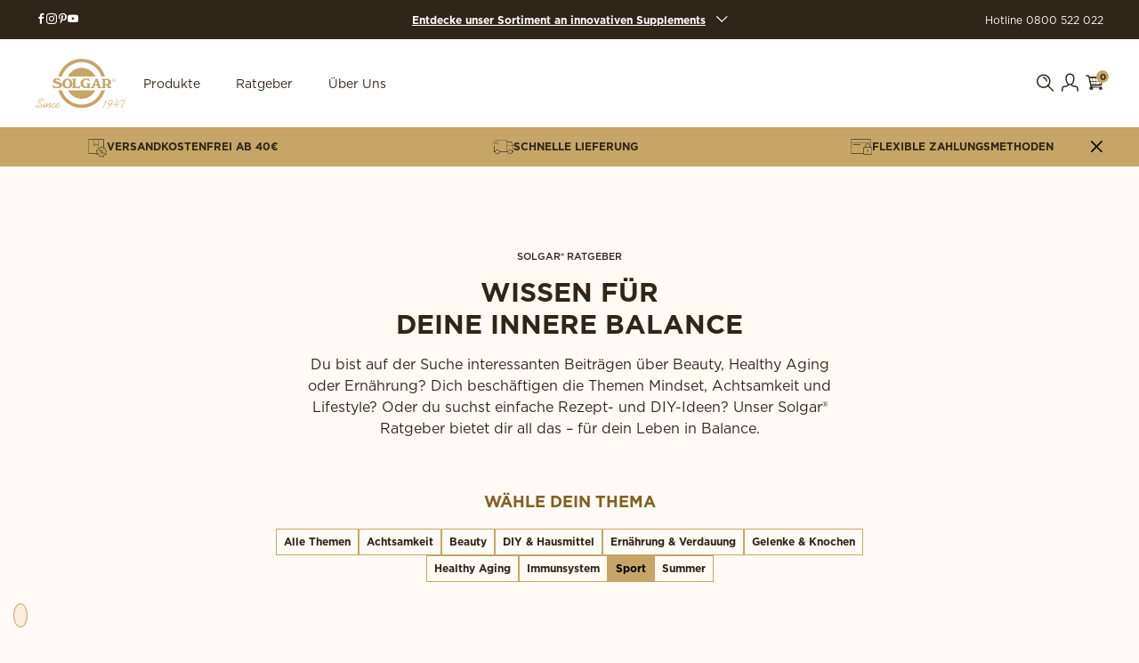

--- FILE ---
content_type: text/html; charset=utf-8
request_url: https://www.solgar.de/blogs/posts/tagged/sport
body_size: 28913
content:
<!doctype html>
<html class="no-js" lang="de">
<head>
    <!-- Application information -->
    <!-- core build 155042283845 - Solgar-live -->

    <!-- Required meta tags -->
    <meta charset="utf-8">
    <meta http-equiv="X-UA-Compatible" content="IE=edge">
    <meta name="base-url" content="https://www.solgar.de">
    <meta name="current-url" content="https://www.solgar.de/blogs/posts/tagged/sport">
    <meta name="viewport" content="width=device-width,initial-scale=1">
    <link rel="canonical" href="https://www.solgar.de/blogs/posts/tagged/sport">
    <link rel="preconnect" href="https://cdn.shopify.com" crossorigin>

    <!-- Favicon --><link rel="icon" type="image/png" href="//www.solgar.de/cdn/shop/files/solgar-fav-logo.png?crop=center&height=48&v=1710162687&width=48"><!-- Title and SEO -->
    




<!-- Set values for collection and blog overview -->


<!-- Meta title and Description -->
<title>
    Online Ratgeber für deine innere Balance |&nbsp;Solgar® 
</title>


    <meta name="description" content="Dich interessieren Beauty, Ernährung, Mindset und Lifestyle? Du suchst Rezept- und DIY-Ideen? ► Jetzt den Solgar®️ Ratgeber entdecken.">



    
        
        <meta name="robots" content="noindex">
    


<!-- Open Graph Tags -->

<meta property="og:site_name" content="Solgar®">
<meta property="og:url" content="https://www.solgar.de/blogs/posts/tagged/sport">
<meta property="og:title" content="Online Ratgeber für deine innere Balance">
<meta property="og:type" content="website">
<meta property="og:description" content="Dich interessieren Beauty, Ernährung, Mindset und Lifestyle? Du suchst Rezept- und DIY-Ideen? ► Jetzt den Solgar®️ Ratgeber entdecken.">


  <meta property="og:image" content="http://www.solgar.de/cdn/shop/files/Solgar_Logo_Sand_RGB.png?height=628&pad_color=fff&v=1685617351&width=1200">
  <meta property="og:image:secure_url" content="https://www.solgar.de/cdn/shop/files/Solgar_Logo_Sand_RGB.png?height=628&pad_color=fff&v=1685617351&width=1200">
  <meta property="og:image:width" content="1200">
  <meta property="og:image:height" content="628">




<!-- Facebook domain verification-->
<meta name="facebook-domain-verification" content="hha3te3hu286sv57mfnk845vrr6n7x" />


    <!-- Content for header -->
    <script>window.performance && window.performance.mark && window.performance.mark('shopify.content_for_header.start');</script><meta name="google-site-verification" content="2eju0HlRb7Q5_NghE0DQH886wIe7is-02n6pMY25bII">
<meta id="shopify-digital-wallet" name="shopify-digital-wallet" content="/55633281349/digital_wallets/dialog">
<meta name="shopify-checkout-api-token" content="70748e3485f3b8c84403862a6130710a">
<meta id="in-context-paypal-metadata" data-shop-id="55633281349" data-venmo-supported="false" data-environment="production" data-locale="de_DE" data-paypal-v4="true" data-currency="EUR">
<link rel="alternate" type="application/atom+xml" title="Feed" href="/blogs/posts/tagged/sport.atom" />
<script async="async" src="/checkouts/internal/preloads.js?locale=de-AT"></script>
<script id="shopify-features" type="application/json">{"accessToken":"70748e3485f3b8c84403862a6130710a","betas":["rich-media-storefront-analytics"],"domain":"www.solgar.de","predictiveSearch":true,"shopId":55633281349,"locale":"de"}</script>
<script>var Shopify = Shopify || {};
Shopify.shop = "solgar-shop.myshopify.com";
Shopify.locale = "de";
Shopify.currency = {"active":"EUR","rate":"1.0"};
Shopify.country = "AT";
Shopify.theme = {"name":"Solgar-live","id":155042283845,"schema_name":"promedico theme","schema_version":"1.0","theme_store_id":null,"role":"main"};
Shopify.theme.handle = "null";
Shopify.theme.style = {"id":null,"handle":null};
Shopify.cdnHost = "www.solgar.de/cdn";
Shopify.routes = Shopify.routes || {};
Shopify.routes.root = "/";</script>
<script type="module">!function(o){(o.Shopify=o.Shopify||{}).modules=!0}(window);</script>
<script>!function(o){function n(){var o=[];function n(){o.push(Array.prototype.slice.apply(arguments))}return n.q=o,n}var t=o.Shopify=o.Shopify||{};t.loadFeatures=n(),t.autoloadFeatures=n()}(window);</script>
<script id="shop-js-analytics" type="application/json">{"pageType":"blog"}</script>
<script defer="defer" async type="module" src="//www.solgar.de/cdn/shopifycloud/shop-js/modules/v2/client.init-shop-cart-sync_HUjMWWU5.de.esm.js"></script>
<script defer="defer" async type="module" src="//www.solgar.de/cdn/shopifycloud/shop-js/modules/v2/chunk.common_QpfDqRK1.esm.js"></script>
<script type="module">
  await import("//www.solgar.de/cdn/shopifycloud/shop-js/modules/v2/client.init-shop-cart-sync_HUjMWWU5.de.esm.js");
await import("//www.solgar.de/cdn/shopifycloud/shop-js/modules/v2/chunk.common_QpfDqRK1.esm.js");

  window.Shopify.SignInWithShop?.initShopCartSync?.({"fedCMEnabled":true,"windoidEnabled":true});

</script>
<script>(function() {
  var isLoaded = false;
  function asyncLoad() {
    if (isLoaded) return;
    isLoaded = true;
    var urls = ["https:\/\/chimpstatic.com\/mcjs-connected\/js\/users\/8d00a265183a51667fca0b191\/63a6a08ecefd8125fc467e034.js?shop=solgar-shop.myshopify.com","https:\/\/tseish-app.connect.trustedshops.com\/esc.js?apiBaseUrl=aHR0cHM6Ly90c2Vpc2gtYXBwLmNvbm5lY3QudHJ1c3RlZHNob3BzLmNvbQ==\u0026instanceId=c29sZ2FyLXNob3AubXlzaG9waWZ5LmNvbQ==\u0026shop=solgar-shop.myshopify.com","https:\/\/static.affiliatly.com\/shopify\/v3\/shopify.js?affiliatly_code=AF-1068143\u0026s=2\u0026shop=solgar-shop.myshopify.com"];
    for (var i = 0; i < urls.length; i++) {
      var s = document.createElement('script');
      s.type = 'text/javascript';
      s.async = true;
      s.src = urls[i];
      var x = document.getElementsByTagName('script')[0];
      x.parentNode.insertBefore(s, x);
    }
  };
  if(window.attachEvent) {
    window.attachEvent('onload', asyncLoad);
  } else {
    window.addEventListener('load', asyncLoad, false);
  }
})();</script>
<script id="__st">var __st={"a":55633281349,"offset":3600,"reqid":"b56df674-b435-48e9-b352-2cf017550120-1768662145","pageurl":"www.solgar.de\/blogs\/posts\/tagged\/sport","s":"blogs-98030977349","u":"5bf5983870ff","p":"blog","rtyp":"blog","rid":98030977349};</script>
<script>window.ShopifyPaypalV4VisibilityTracking = true;</script>
<script id="captcha-bootstrap">!function(){'use strict';const t='contact',e='account',n='new_comment',o=[[t,t],['blogs',n],['comments',n],[t,'customer']],c=[[e,'customer_login'],[e,'guest_login'],[e,'recover_customer_password'],[e,'create_customer']],r=t=>t.map((([t,e])=>`form[action*='/${t}']:not([data-nocaptcha='true']) input[name='form_type'][value='${e}']`)).join(','),a=t=>()=>t?[...document.querySelectorAll(t)].map((t=>t.form)):[];function s(){const t=[...o],e=r(t);return a(e)}const i='password',u='form_key',d=['recaptcha-v3-token','g-recaptcha-response','h-captcha-response',i],f=()=>{try{return window.sessionStorage}catch{return}},m='__shopify_v',_=t=>t.elements[u];function p(t,e,n=!1){try{const o=window.sessionStorage,c=JSON.parse(o.getItem(e)),{data:r}=function(t){const{data:e,action:n}=t;return t[m]||n?{data:e,action:n}:{data:t,action:n}}(c);for(const[e,n]of Object.entries(r))t.elements[e]&&(t.elements[e].value=n);n&&o.removeItem(e)}catch(o){console.error('form repopulation failed',{error:o})}}const l='form_type',E='cptcha';function T(t){t.dataset[E]=!0}const w=window,h=w.document,L='Shopify',v='ce_forms',y='captcha';let A=!1;((t,e)=>{const n=(g='f06e6c50-85a8-45c8-87d0-21a2b65856fe',I='https://cdn.shopify.com/shopifycloud/storefront-forms-hcaptcha/ce_storefront_forms_captcha_hcaptcha.v1.5.2.iife.js',D={infoText:'Durch hCaptcha geschützt',privacyText:'Datenschutz',termsText:'Allgemeine Geschäftsbedingungen'},(t,e,n)=>{const o=w[L][v],c=o.bindForm;if(c)return c(t,g,e,D).then(n);var r;o.q.push([[t,g,e,D],n]),r=I,A||(h.body.append(Object.assign(h.createElement('script'),{id:'captcha-provider',async:!0,src:r})),A=!0)});var g,I,D;w[L]=w[L]||{},w[L][v]=w[L][v]||{},w[L][v].q=[],w[L][y]=w[L][y]||{},w[L][y].protect=function(t,e){n(t,void 0,e),T(t)},Object.freeze(w[L][y]),function(t,e,n,w,h,L){const[v,y,A,g]=function(t,e,n){const i=e?o:[],u=t?c:[],d=[...i,...u],f=r(d),m=r(i),_=r(d.filter((([t,e])=>n.includes(e))));return[a(f),a(m),a(_),s()]}(w,h,L),I=t=>{const e=t.target;return e instanceof HTMLFormElement?e:e&&e.form},D=t=>v().includes(t);t.addEventListener('submit',(t=>{const e=I(t);if(!e)return;const n=D(e)&&!e.dataset.hcaptchaBound&&!e.dataset.recaptchaBound,o=_(e),c=g().includes(e)&&(!o||!o.value);(n||c)&&t.preventDefault(),c&&!n&&(function(t){try{if(!f())return;!function(t){const e=f();if(!e)return;const n=_(t);if(!n)return;const o=n.value;o&&e.removeItem(o)}(t);const e=Array.from(Array(32),(()=>Math.random().toString(36)[2])).join('');!function(t,e){_(t)||t.append(Object.assign(document.createElement('input'),{type:'hidden',name:u})),t.elements[u].value=e}(t,e),function(t,e){const n=f();if(!n)return;const o=[...t.querySelectorAll(`input[type='${i}']`)].map((({name:t})=>t)),c=[...d,...o],r={};for(const[a,s]of new FormData(t).entries())c.includes(a)||(r[a]=s);n.setItem(e,JSON.stringify({[m]:1,action:t.action,data:r}))}(t,e)}catch(e){console.error('failed to persist form',e)}}(e),e.submit())}));const S=(t,e)=>{t&&!t.dataset[E]&&(n(t,e.some((e=>e===t))),T(t))};for(const o of['focusin','change'])t.addEventListener(o,(t=>{const e=I(t);D(e)&&S(e,y())}));const B=e.get('form_key'),M=e.get(l),P=B&&M;t.addEventListener('DOMContentLoaded',(()=>{const t=y();if(P)for(const e of t)e.elements[l].value===M&&p(e,B);[...new Set([...A(),...v().filter((t=>'true'===t.dataset.shopifyCaptcha))])].forEach((e=>S(e,t)))}))}(h,new URLSearchParams(w.location.search),n,t,e,['guest_login'])})(!0,!0)}();</script>
<script integrity="sha256-4kQ18oKyAcykRKYeNunJcIwy7WH5gtpwJnB7kiuLZ1E=" data-source-attribution="shopify.loadfeatures" defer="defer" src="//www.solgar.de/cdn/shopifycloud/storefront/assets/storefront/load_feature-a0a9edcb.js" crossorigin="anonymous"></script>
<script data-source-attribution="shopify.dynamic_checkout.dynamic.init">var Shopify=Shopify||{};Shopify.PaymentButton=Shopify.PaymentButton||{isStorefrontPortableWallets:!0,init:function(){window.Shopify.PaymentButton.init=function(){};var t=document.createElement("script");t.src="https://www.solgar.de/cdn/shopifycloud/portable-wallets/latest/portable-wallets.de.js",t.type="module",document.head.appendChild(t)}};
</script>
<script data-source-attribution="shopify.dynamic_checkout.buyer_consent">
  function portableWalletsHideBuyerConsent(e){var t=document.getElementById("shopify-buyer-consent"),n=document.getElementById("shopify-subscription-policy-button");t&&n&&(t.classList.add("hidden"),t.setAttribute("aria-hidden","true"),n.removeEventListener("click",e))}function portableWalletsShowBuyerConsent(e){var t=document.getElementById("shopify-buyer-consent"),n=document.getElementById("shopify-subscription-policy-button");t&&n&&(t.classList.remove("hidden"),t.removeAttribute("aria-hidden"),n.addEventListener("click",e))}window.Shopify?.PaymentButton&&(window.Shopify.PaymentButton.hideBuyerConsent=portableWalletsHideBuyerConsent,window.Shopify.PaymentButton.showBuyerConsent=portableWalletsShowBuyerConsent);
</script>
<script data-source-attribution="shopify.dynamic_checkout.cart.bootstrap">document.addEventListener("DOMContentLoaded",(function(){function t(){return document.querySelector("shopify-accelerated-checkout-cart, shopify-accelerated-checkout")}if(t())Shopify.PaymentButton.init();else{new MutationObserver((function(e,n){t()&&(Shopify.PaymentButton.init(),n.disconnect())})).observe(document.body,{childList:!0,subtree:!0})}}));
</script>
<link id="shopify-accelerated-checkout-styles" rel="stylesheet" media="screen" href="https://www.solgar.de/cdn/shopifycloud/portable-wallets/latest/accelerated-checkout-backwards-compat.css" crossorigin="anonymous">
<style id="shopify-accelerated-checkout-cart">
        #shopify-buyer-consent {
  margin-top: 1em;
  display: inline-block;
  width: 100%;
}

#shopify-buyer-consent.hidden {
  display: none;
}

#shopify-subscription-policy-button {
  background: none;
  border: none;
  padding: 0;
  text-decoration: underline;
  font-size: inherit;
  cursor: pointer;
}

#shopify-subscription-policy-button::before {
  box-shadow: none;
}

      </style>

<script>window.performance && window.performance.mark && window.performance.mark('shopify.content_for_header.end');</script>

    <!-- Google Tag Manager -->
    <script>
        (function(w,d,s,l,i){w[l]=w[l]||[];w[l].push({'gtm.start':
        new Date().getTime(),event:'gtm.js'});var f=d.getElementsByTagName(s)[0],
        j=d.createElement(s),dl=l!='dataLayer'?'&l='+l:'';j.async=true;j.src=
        'https://www.googletagmanager.com/gtm.js?id='+i+dl;f.parentNode.insertBefore(j,f);
        })(window,document,'script','dataLayer','GTM-NXKPR3M');
    </script>

    <!-- CSS and Header JS -->
    <link href="//www.solgar.de/cdn/shop/t/13/assets/app.css?v=17428481005522564751766477374" rel="stylesheet">

    
    <script>
        document.documentElement.className = document.documentElement.className.replace('no-js', 'js');
    </script>
    <script src="//www.solgar.de/cdn/shop/t/13/assets/constants.js?v=165488195745554878101699857137" defer="defer"></script>
    <script src="//www.solgar.de/cdn/shop/t/13/assets/pubsub.js?v=2921868252632587581699857137" defer="defer"></script>
    <script src="//www.solgar.de/cdn/shop/t/13/assets/global.js?v=85297797553816670871699857137" defer="defer"></script><script src="//www.solgar.de/cdn/shop/t/13/assets/cart-swiper-init.js?v=24477859855904594011764581499" defer></script>

    
    <script>
        window.campaign_info = ;
    </script>
    <script src="//www.solgar.de/cdn/shop/t/13/assets/app.js?v=149552612849862369651766054134" defer="defer"></script>
<link href="https://monorail-edge.shopifysvc.com" rel="dns-prefetch">
<script>(function(){if ("sendBeacon" in navigator && "performance" in window) {try {var session_token_from_headers = performance.getEntriesByType('navigation')[0].serverTiming.find(x => x.name == '_s').description;} catch {var session_token_from_headers = undefined;}var session_cookie_matches = document.cookie.match(/_shopify_s=([^;]*)/);var session_token_from_cookie = session_cookie_matches && session_cookie_matches.length === 2 ? session_cookie_matches[1] : "";var session_token = session_token_from_headers || session_token_from_cookie || "";function handle_abandonment_event(e) {var entries = performance.getEntries().filter(function(entry) {return /monorail-edge.shopifysvc.com/.test(entry.name);});if (!window.abandonment_tracked && entries.length === 0) {window.abandonment_tracked = true;var currentMs = Date.now();var navigation_start = performance.timing.navigationStart;var payload = {shop_id: 55633281349,url: window.location.href,navigation_start,duration: currentMs - navigation_start,session_token,page_type: "blog"};window.navigator.sendBeacon("https://monorail-edge.shopifysvc.com/v1/produce", JSON.stringify({schema_id: "online_store_buyer_site_abandonment/1.1",payload: payload,metadata: {event_created_at_ms: currentMs,event_sent_at_ms: currentMs}}));}}window.addEventListener('pagehide', handle_abandonment_event);}}());</script>
<script id="web-pixels-manager-setup">(function e(e,d,r,n,o){if(void 0===o&&(o={}),!Boolean(null===(a=null===(i=window.Shopify)||void 0===i?void 0:i.analytics)||void 0===a?void 0:a.replayQueue)){var i,a;window.Shopify=window.Shopify||{};var t=window.Shopify;t.analytics=t.analytics||{};var s=t.analytics;s.replayQueue=[],s.publish=function(e,d,r){return s.replayQueue.push([e,d,r]),!0};try{self.performance.mark("wpm:start")}catch(e){}var l=function(){var e={modern:/Edge?\/(1{2}[4-9]|1[2-9]\d|[2-9]\d{2}|\d{4,})\.\d+(\.\d+|)|Firefox\/(1{2}[4-9]|1[2-9]\d|[2-9]\d{2}|\d{4,})\.\d+(\.\d+|)|Chrom(ium|e)\/(9{2}|\d{3,})\.\d+(\.\d+|)|(Maci|X1{2}).+ Version\/(15\.\d+|(1[6-9]|[2-9]\d|\d{3,})\.\d+)([,.]\d+|)( \(\w+\)|)( Mobile\/\w+|) Safari\/|Chrome.+OPR\/(9{2}|\d{3,})\.\d+\.\d+|(CPU[ +]OS|iPhone[ +]OS|CPU[ +]iPhone|CPU IPhone OS|CPU iPad OS)[ +]+(15[._]\d+|(1[6-9]|[2-9]\d|\d{3,})[._]\d+)([._]\d+|)|Android:?[ /-](13[3-9]|1[4-9]\d|[2-9]\d{2}|\d{4,})(\.\d+|)(\.\d+|)|Android.+Firefox\/(13[5-9]|1[4-9]\d|[2-9]\d{2}|\d{4,})\.\d+(\.\d+|)|Android.+Chrom(ium|e)\/(13[3-9]|1[4-9]\d|[2-9]\d{2}|\d{4,})\.\d+(\.\d+|)|SamsungBrowser\/([2-9]\d|\d{3,})\.\d+/,legacy:/Edge?\/(1[6-9]|[2-9]\d|\d{3,})\.\d+(\.\d+|)|Firefox\/(5[4-9]|[6-9]\d|\d{3,})\.\d+(\.\d+|)|Chrom(ium|e)\/(5[1-9]|[6-9]\d|\d{3,})\.\d+(\.\d+|)([\d.]+$|.*Safari\/(?![\d.]+ Edge\/[\d.]+$))|(Maci|X1{2}).+ Version\/(10\.\d+|(1[1-9]|[2-9]\d|\d{3,})\.\d+)([,.]\d+|)( \(\w+\)|)( Mobile\/\w+|) Safari\/|Chrome.+OPR\/(3[89]|[4-9]\d|\d{3,})\.\d+\.\d+|(CPU[ +]OS|iPhone[ +]OS|CPU[ +]iPhone|CPU IPhone OS|CPU iPad OS)[ +]+(10[._]\d+|(1[1-9]|[2-9]\d|\d{3,})[._]\d+)([._]\d+|)|Android:?[ /-](13[3-9]|1[4-9]\d|[2-9]\d{2}|\d{4,})(\.\d+|)(\.\d+|)|Mobile Safari.+OPR\/([89]\d|\d{3,})\.\d+\.\d+|Android.+Firefox\/(13[5-9]|1[4-9]\d|[2-9]\d{2}|\d{4,})\.\d+(\.\d+|)|Android.+Chrom(ium|e)\/(13[3-9]|1[4-9]\d|[2-9]\d{2}|\d{4,})\.\d+(\.\d+|)|Android.+(UC? ?Browser|UCWEB|U3)[ /]?(15\.([5-9]|\d{2,})|(1[6-9]|[2-9]\d|\d{3,})\.\d+)\.\d+|SamsungBrowser\/(5\.\d+|([6-9]|\d{2,})\.\d+)|Android.+MQ{2}Browser\/(14(\.(9|\d{2,})|)|(1[5-9]|[2-9]\d|\d{3,})(\.\d+|))(\.\d+|)|K[Aa][Ii]OS\/(3\.\d+|([4-9]|\d{2,})\.\d+)(\.\d+|)/},d=e.modern,r=e.legacy,n=navigator.userAgent;return n.match(d)?"modern":n.match(r)?"legacy":"unknown"}(),u="modern"===l?"modern":"legacy",c=(null!=n?n:{modern:"",legacy:""})[u],f=function(e){return[e.baseUrl,"/wpm","/b",e.hashVersion,"modern"===e.buildTarget?"m":"l",".js"].join("")}({baseUrl:d,hashVersion:r,buildTarget:u}),m=function(e){var d=e.version,r=e.bundleTarget,n=e.surface,o=e.pageUrl,i=e.monorailEndpoint;return{emit:function(e){var a=e.status,t=e.errorMsg,s=(new Date).getTime(),l=JSON.stringify({metadata:{event_sent_at_ms:s},events:[{schema_id:"web_pixels_manager_load/3.1",payload:{version:d,bundle_target:r,page_url:o,status:a,surface:n,error_msg:t},metadata:{event_created_at_ms:s}}]});if(!i)return console&&console.warn&&console.warn("[Web Pixels Manager] No Monorail endpoint provided, skipping logging."),!1;try{return self.navigator.sendBeacon.bind(self.navigator)(i,l)}catch(e){}var u=new XMLHttpRequest;try{return u.open("POST",i,!0),u.setRequestHeader("Content-Type","text/plain"),u.send(l),!0}catch(e){return console&&console.warn&&console.warn("[Web Pixels Manager] Got an unhandled error while logging to Monorail."),!1}}}}({version:r,bundleTarget:l,surface:e.surface,pageUrl:self.location.href,monorailEndpoint:e.monorailEndpoint});try{o.browserTarget=l,function(e){var d=e.src,r=e.async,n=void 0===r||r,o=e.onload,i=e.onerror,a=e.sri,t=e.scriptDataAttributes,s=void 0===t?{}:t,l=document.createElement("script"),u=document.querySelector("head"),c=document.querySelector("body");if(l.async=n,l.src=d,a&&(l.integrity=a,l.crossOrigin="anonymous"),s)for(var f in s)if(Object.prototype.hasOwnProperty.call(s,f))try{l.dataset[f]=s[f]}catch(e){}if(o&&l.addEventListener("load",o),i&&l.addEventListener("error",i),u)u.appendChild(l);else{if(!c)throw new Error("Did not find a head or body element to append the script");c.appendChild(l)}}({src:f,async:!0,onload:function(){if(!function(){var e,d;return Boolean(null===(d=null===(e=window.Shopify)||void 0===e?void 0:e.analytics)||void 0===d?void 0:d.initialized)}()){var d=window.webPixelsManager.init(e)||void 0;if(d){var r=window.Shopify.analytics;r.replayQueue.forEach((function(e){var r=e[0],n=e[1],o=e[2];d.publishCustomEvent(r,n,o)})),r.replayQueue=[],r.publish=d.publishCustomEvent,r.visitor=d.visitor,r.initialized=!0}}},onerror:function(){return m.emit({status:"failed",errorMsg:"".concat(f," has failed to load")})},sri:function(e){var d=/^sha384-[A-Za-z0-9+/=]+$/;return"string"==typeof e&&d.test(e)}(c)?c:"",scriptDataAttributes:o}),m.emit({status:"loading"})}catch(e){m.emit({status:"failed",errorMsg:(null==e?void 0:e.message)||"Unknown error"})}}})({shopId: 55633281349,storefrontBaseUrl: "https://www.solgar.de",extensionsBaseUrl: "https://extensions.shopifycdn.com/cdn/shopifycloud/web-pixels-manager",monorailEndpoint: "https://monorail-edge.shopifysvc.com/unstable/produce_batch",surface: "storefront-renderer",enabledBetaFlags: ["2dca8a86"],webPixelsConfigList: [{"id":"1942520133","configuration":"{\"config\":\"{\\\"google_tag_ids\\\":[\\\"GT-55KD694M\\\"],\\\"target_country\\\":\\\"DE\\\",\\\"gtag_events\\\":[{\\\"type\\\":\\\"view_item\\\",\\\"action_label\\\":\\\"MC-38MJQDJWYK\\\"},{\\\"type\\\":\\\"purchase\\\",\\\"action_label\\\":\\\"MC-38MJQDJWYK\\\"},{\\\"type\\\":\\\"page_view\\\",\\\"action_label\\\":\\\"MC-38MJQDJWYK\\\"}],\\\"enable_monitoring_mode\\\":false}\"}","eventPayloadVersion":"v1","runtimeContext":"OPEN","scriptVersion":"b2a88bafab3e21179ed38636efcd8a93","type":"APP","apiClientId":1780363,"privacyPurposes":[],"dataSharingAdjustments":{"protectedCustomerApprovalScopes":["read_customer_address","read_customer_email","read_customer_name","read_customer_personal_data","read_customer_phone"]}},{"id":"shopify-app-pixel","configuration":"{}","eventPayloadVersion":"v1","runtimeContext":"STRICT","scriptVersion":"0450","apiClientId":"shopify-pixel","type":"APP","privacyPurposes":["ANALYTICS","MARKETING"]},{"id":"shopify-custom-pixel","eventPayloadVersion":"v1","runtimeContext":"LAX","scriptVersion":"0450","apiClientId":"shopify-pixel","type":"CUSTOM","privacyPurposes":["ANALYTICS","MARKETING"]}],isMerchantRequest: false,initData: {"shop":{"name":"Solgar.de","paymentSettings":{"currencyCode":"EUR"},"myshopifyDomain":"solgar-shop.myshopify.com","countryCode":"AT","storefrontUrl":"https:\/\/www.solgar.de"},"customer":null,"cart":null,"checkout":null,"productVariants":[],"purchasingCompany":null},},"https://www.solgar.de/cdn","fcfee988w5aeb613cpc8e4bc33m6693e112",{"modern":"","legacy":""},{"shopId":"55633281349","storefrontBaseUrl":"https:\/\/www.solgar.de","extensionBaseUrl":"https:\/\/extensions.shopifycdn.com\/cdn\/shopifycloud\/web-pixels-manager","surface":"storefront-renderer","enabledBetaFlags":"[\"2dca8a86\"]","isMerchantRequest":"false","hashVersion":"fcfee988w5aeb613cpc8e4bc33m6693e112","publish":"custom","events":"[[\"page_viewed\",{}]]"});</script><script>
  window.ShopifyAnalytics = window.ShopifyAnalytics || {};
  window.ShopifyAnalytics.meta = window.ShopifyAnalytics.meta || {};
  window.ShopifyAnalytics.meta.currency = 'EUR';
  var meta = {"page":{"pageType":"blog","resourceType":"blog","resourceId":98030977349,"requestId":"b56df674-b435-48e9-b352-2cf017550120-1768662145"}};
  for (var attr in meta) {
    window.ShopifyAnalytics.meta[attr] = meta[attr];
  }
</script>
<script class="analytics">
  (function () {
    var customDocumentWrite = function(content) {
      var jquery = null;

      if (window.jQuery) {
        jquery = window.jQuery;
      } else if (window.Checkout && window.Checkout.$) {
        jquery = window.Checkout.$;
      }

      if (jquery) {
        jquery('body').append(content);
      }
    };

    var hasLoggedConversion = function(token) {
      if (token) {
        return document.cookie.indexOf('loggedConversion=' + token) !== -1;
      }
      return false;
    }

    var setCookieIfConversion = function(token) {
      if (token) {
        var twoMonthsFromNow = new Date(Date.now());
        twoMonthsFromNow.setMonth(twoMonthsFromNow.getMonth() + 2);

        document.cookie = 'loggedConversion=' + token + '; expires=' + twoMonthsFromNow;
      }
    }

    var trekkie = window.ShopifyAnalytics.lib = window.trekkie = window.trekkie || [];
    if (trekkie.integrations) {
      return;
    }
    trekkie.methods = [
      'identify',
      'page',
      'ready',
      'track',
      'trackForm',
      'trackLink'
    ];
    trekkie.factory = function(method) {
      return function() {
        var args = Array.prototype.slice.call(arguments);
        args.unshift(method);
        trekkie.push(args);
        return trekkie;
      };
    };
    for (var i = 0; i < trekkie.methods.length; i++) {
      var key = trekkie.methods[i];
      trekkie[key] = trekkie.factory(key);
    }
    trekkie.load = function(config) {
      trekkie.config = config || {};
      trekkie.config.initialDocumentCookie = document.cookie;
      var first = document.getElementsByTagName('script')[0];
      var script = document.createElement('script');
      script.type = 'text/javascript';
      script.onerror = function(e) {
        var scriptFallback = document.createElement('script');
        scriptFallback.type = 'text/javascript';
        scriptFallback.onerror = function(error) {
                var Monorail = {
      produce: function produce(monorailDomain, schemaId, payload) {
        var currentMs = new Date().getTime();
        var event = {
          schema_id: schemaId,
          payload: payload,
          metadata: {
            event_created_at_ms: currentMs,
            event_sent_at_ms: currentMs
          }
        };
        return Monorail.sendRequest("https://" + monorailDomain + "/v1/produce", JSON.stringify(event));
      },
      sendRequest: function sendRequest(endpointUrl, payload) {
        // Try the sendBeacon API
        if (window && window.navigator && typeof window.navigator.sendBeacon === 'function' && typeof window.Blob === 'function' && !Monorail.isIos12()) {
          var blobData = new window.Blob([payload], {
            type: 'text/plain'
          });

          if (window.navigator.sendBeacon(endpointUrl, blobData)) {
            return true;
          } // sendBeacon was not successful

        } // XHR beacon

        var xhr = new XMLHttpRequest();

        try {
          xhr.open('POST', endpointUrl);
          xhr.setRequestHeader('Content-Type', 'text/plain');
          xhr.send(payload);
        } catch (e) {
          console.log(e);
        }

        return false;
      },
      isIos12: function isIos12() {
        return window.navigator.userAgent.lastIndexOf('iPhone; CPU iPhone OS 12_') !== -1 || window.navigator.userAgent.lastIndexOf('iPad; CPU OS 12_') !== -1;
      }
    };
    Monorail.produce('monorail-edge.shopifysvc.com',
      'trekkie_storefront_load_errors/1.1',
      {shop_id: 55633281349,
      theme_id: 155042283845,
      app_name: "storefront",
      context_url: window.location.href,
      source_url: "//www.solgar.de/cdn/s/trekkie.storefront.cd680fe47e6c39ca5d5df5f0a32d569bc48c0f27.min.js"});

        };
        scriptFallback.async = true;
        scriptFallback.src = '//www.solgar.de/cdn/s/trekkie.storefront.cd680fe47e6c39ca5d5df5f0a32d569bc48c0f27.min.js';
        first.parentNode.insertBefore(scriptFallback, first);
      };
      script.async = true;
      script.src = '//www.solgar.de/cdn/s/trekkie.storefront.cd680fe47e6c39ca5d5df5f0a32d569bc48c0f27.min.js';
      first.parentNode.insertBefore(script, first);
    };
    trekkie.load(
      {"Trekkie":{"appName":"storefront","development":false,"defaultAttributes":{"shopId":55633281349,"isMerchantRequest":null,"themeId":155042283845,"themeCityHash":"12725612898178966623","contentLanguage":"de","currency":"EUR","eventMetadataId":"ac3cec37-aebd-4da3-89d8-3d200d5d6866"},"isServerSideCookieWritingEnabled":true,"monorailRegion":"shop_domain","enabledBetaFlags":["65f19447"]},"Session Attribution":{},"S2S":{"facebookCapiEnabled":false,"source":"trekkie-storefront-renderer","apiClientId":580111}}
    );

    var loaded = false;
    trekkie.ready(function() {
      if (loaded) return;
      loaded = true;

      window.ShopifyAnalytics.lib = window.trekkie;

      var originalDocumentWrite = document.write;
      document.write = customDocumentWrite;
      try { window.ShopifyAnalytics.merchantGoogleAnalytics.call(this); } catch(error) {};
      document.write = originalDocumentWrite;

      window.ShopifyAnalytics.lib.page(null,{"pageType":"blog","resourceType":"blog","resourceId":98030977349,"requestId":"b56df674-b435-48e9-b352-2cf017550120-1768662145","shopifyEmitted":true});

      var match = window.location.pathname.match(/checkouts\/(.+)\/(thank_you|post_purchase)/)
      var token = match? match[1]: undefined;
      if (!hasLoggedConversion(token)) {
        setCookieIfConversion(token);
        
      }
    });


        var eventsListenerScript = document.createElement('script');
        eventsListenerScript.async = true;
        eventsListenerScript.src = "//www.solgar.de/cdn/shopifycloud/storefront/assets/shop_events_listener-3da45d37.js";
        document.getElementsByTagName('head')[0].appendChild(eventsListenerScript);

})();</script>
<script
  defer
  src="https://www.solgar.de/cdn/shopifycloud/perf-kit/shopify-perf-kit-3.0.4.min.js"
  data-application="storefront-renderer"
  data-shop-id="55633281349"
  data-render-region="gcp-us-east1"
  data-page-type="blog"
  data-theme-instance-id="155042283845"
  data-theme-name="promedico theme"
  data-theme-version="1.0"
  data-monorail-region="shop_domain"
  data-resource-timing-sampling-rate="10"
  data-shs="true"
  data-shs-beacon="true"
  data-shs-export-with-fetch="true"
  data-shs-logs-sample-rate="1"
  data-shs-beacon-endpoint="https://www.solgar.de/api/collect"
></script>
</head>
<body class="blog"
      data-location="de"
      data-currency="EUR"
      x-data="{
      headerHeight: 0,
      promoHeight: 0,
      openHighlightFlyout: false,
      openMiniCart: false,
      cartMessage: false,
      updateMiniCart(message){
            // send fetch request to update cart
            fetch('/?view=minicart')
            .then(response => response.text())
            .then(cartData => {
                $refs.cart_content.innerHTML = cartData;
                this.loading = false
                if (message) {
                    this.cartMessage = true
                }
            });
        },
        updateCartQuantity() {
            fetch('/cart.js')
                .then(response => response.json())
                .then(data => {
                    // Access the item count from the response
                    const itemCount = data.item_count;

                    // Use the itemCount as desired (e.g., update a counter on the page)
                    document.getElementById('cart_item_count').innerHTML = itemCount;
                    document.getElementById('cart_item_count_in_minicart').innerHTML = itemCount;
                })
                .catch(error => {
                    console.error('Error:', error);
                });
        } }"
    @cart-updated.window="updateMiniCart(event.detail.message); updateCartQuantity(); window.dispatchEvent(new Event('cart-rendered'));"
    @toggle-cart.window="openMiniCart = !openMiniCart"
    @open-cart.window="openMiniCart = true"

      @click.window="if (! $refs.highlightBar.contains($event.target)) openHighlightFlyout = false"
    x-init="headerHeight = $refs.promo.offsetHeight + $refs.nav.offsetHeight, promoHeight = $refs.promo.offsetHeight, navHeight = $refs.nav.offsetHeight">

    <!-- Google Tag Manager -->
    <noscript>
        <iframe src="https://www.googletagmanager.com/ns.html?id=GTM-NXKPR3M" height="0" width="0" style="display:none;visibility:hidden"></iframe>
    </noscript>

    <!--[if IE ]>
    <div class="w-full bg-error text-white text-center px-4 lg:px-10 py-6">
        <p>You are using an <strong>outdated</strong> browser. Please <a target="_blank" href="http://browsehappy.com/">upgrade
            your browser</a> to improve your experience.</p>
    </div>
    <![endif]-->

    <div class="sticky w-full top-0 z-50 flex flex-col">

        <!-- Highlight Bar -->
        <div id="shopify-section-layout-highlight-bar" class="shopify-section section-highlight-bar">



    <div x-ref="highlightBar">
        <div class="bg-espresso w-full min-h-[2.75rem] px-12 flex items-center justify-center lg:justify-between lg:px-10 gap-x-6 relative" x-ref="promo">

            <!-- Social Icons -->
            <div class="hidden lg:block text-white grow basis-0">
                <ul class="flex justify-start gap-6 text-xs">
                    <li>
                        <a href="https://www.facebook.com/Solgar-ATDE-109589218773696" target="_blank">
                            <span class="icon-facebook"></span>
                            <span class="sr-only">Facebook</span>
                        </a>
                    </li>
                    <li>
                        <a href="https://www.instagram.com/solgar_de/" target="_blank">
                            <span class="icon-instagram"></span>
                            <span class="sr-only">Instagram</span>
                        </a>
                    </li>
                    <li>
                        <a href="https://www.pinterest.at/solgar_de/" target="_blank">
                            <span class="icon-pinterest"></span>
                            <span class="sr-only">Pinterest</span>
                        </a>
                    </li>
                    <li>
                        <a href="https://www.youtube.com/@solgarvideos/featured" target="_blank">
                            <span class="icon-youtube"></span>
                            <span class="sr-only">Youtube</span>
                        </a>
                    </li>
                </ul>
            </div>

            <!-- Middle section with Flyout toggle -->
            <div class="text-white">
                <p class="text-xs leading-none text-center font-bold">

                    <a href="https://www.solgar.de/collections/all" title="https://www.solgar.de/collections/all">Entdecke unser Sortiment an innovativen Supplements</a>

                    
                    
                        <!-- Toggle Flyout -->
                        <span class="icon-angle-down text-xs font-bold ml-2 cursor-pointer"
                              x-on:click="openHighlightFlyout = !openHighlightFlyout
                                if (!openHighlightFlyout)
                                    document.body.classList.remove('no-scroll--mobile');
                                else
                                    document.body.classList.add('no-scroll--mobile')"
                        ></span>
                    

                </p>

            </div>

            <!-- Right section -->
            <div class="hidden lg:block text-white grow basis-0 text-right no-underline">
                <span class="text-xs leading-none">Hotline 0800 522 022</span>
            </div>

            <!-- Hotline -->
            <div class="absolute right-4 lg:hidden">
                <a href="tel:+43800522022">
                    <span class="sr-only">Hotline</span>
                    <span class="icon-phone text-lg font-bold text-cream"></span>
                </a>
            </div>

        </div>

        <!-- Flyout -->
        <div class="bg-white shadow-sm absolute w-full py-14 z-20 lg:h-auto overflow-scroll h-[calc(100vh_-_44px)]" x-cloak x-show="openHighlightFlyout">
            <div class="relative grid lg:grid-cols-3 gap-6 lg:gap-12">

                <!-- Close Button -->
                <a href="#"  class="absolute right-4 -top-8"
                   x-on:click.prevent="openHighlightFlyout = false
                   document.body.classList.remove('no-scroll--mobile');"
                >
                    <span class="icon-close font-bold text-gold-light"></span>
                </a>

                <!-- Columns -->
                

                    <!-- If Image is available, show image otherwise show text -->
                    
                        <div class="flex flex-col justify-between items-start px-10">
                            <span class="h6 text-xs">15% WILLKOMMENSRABATT SICHERN!</span>
                            <p class="text-xs lg:text-sm lg:pr-12">Registriere dich jetzt zu unserem Solgar-Newsletter und sichere dir deinen Willkommensrabatt.</p>
                            
                                <a href="/pages/newsletter" class="button button--small">Jetzt Registrieren & sparen</a>
                            
                        </div>
                    

                

                    <!-- If Image is available, show image otherwise show text -->
                    
                        <div class="flex flex-col justify-between items-start px-10">
                            <span class="h6 text-xs"></span>
                            <p class="text-xs lg:text-sm lg:pr-12"></p>
                            
                        </div>
                    

                

            </div>
        </div>

    </div>






</div>

        <!-- Page Heading -->
        <header class="site-header">
            <div id="shopify-section-layout-header" class="shopify-section">

<div class="bg-white h-14 w-full px-4 lg:h-[99px] lg:px-10" x-ref="nav">
    <div class="lg:max-w-screen-lg m-auto h-full flex items-center justify-between gap-10" x-data="{ openSearch: false }">

        <!-- Solgar Logo -->
        <div class="h-8 lg:h-14" :class="{ 'hidden lg:block': openSearch }">
            <a href="/">
                <svg xmlns="http://www.w3.org/2000/svg" id="Ebene_1" data-name="Ebene 1" viewBox="47.38 60.75 133.57 74.22" class="h-full">
    <defs>
        <style>      .cls-1 {
                fill: #c7a566;
            }    </style>
    </defs>
    <g>
        <path class="cls-1"
              d="m147.1,133.64c1.77-2.66,2.97-5.65,4.34-8.5l-.04-.04c-.24.28-1.56,1.16-1.83,1.16-.13,0-.18-.2-.18-.3,0-.24.24-.4.55-.58.24-.13.69-.32,1.84-1.39.42-.37.68-1.69,1.51-1.69.21,0,.35.16.35.34,0,.26-.16.68-.76,1.29-.45.46-.55.8-.81,1.4-1.59,3.72-2.73,6.25-4.06,8.26l-.93.05Z"></path>
        <path class="cls-1"
              d="m155.74,127.67c0,.7.31,1.15,1.02,1.15.94,0,1.92-1.03,2.49-1.71.1.07.33.28.33.4,0,.4-1.42,1.99-3.03,1.99-1.04,0-1.65-.86-1.65-1.85,0-2.45,2.32-5.36,4.86-5.36,1.45,0,2.18.83,2.18,2.25,0,2.97-3.95,7.78-7.37,10.13-.17.12-.39.3-.62.3-.16,0-.42-.07-.42-.28,0-.12.22-.26.51-.48,2.51-1.77,7.08-6.61,7.08-9.75,0-.92-.47-1.41-1.39-1.41-1.99,0-3.99,2.73-3.99,4.61"></path>
        <path class="cls-1"
              d="m170.03,125.74c.36-.65.74-1.39,1.04-2.03.06-.14.22-.16.36-.16.16,0,.33.12.33.22,0,.22-2.69,5.34-2.69,5.41,0,.16.9.16,1.02.16.24,0,.49-.04.7-.04.08,0,.31,0,.31.1,0,.18-.19.66-.62.66-.55,0-1.11-.12-1.79-.12l-1.32,3.12c-.1.24-.21.57-.52.57-.18,0-.35-.07-.35-.28,0-.62,1.24-2.76,1.41-3.5-.76-.13-2.21-.3-2.99-.3-.42,0-.85,1.12-1.51,1.12-.24,0-.41-.08-.41-.37,0-.54.7-1.01,1.12-1.23.49-.26.41-.27.72-.72,1.52-2.11,2.78-5.63,2.91-5.93.2-.4.2-.62.57-.62.24,0,.39.06.39.3,0,.34-2.12,4.8-3.42,6.79.87.1,1.79.3,2.66.3q.32,0,.47-.28l1.61-3.19Z"></path>
        <path class="cls-1"
              d="m173.75,124.31c0-.6.78-1.12,1.07-1.65.19-.38.4-.34.5-.34.1,0,.23.02.33.03.03,0,.11,0,.16,0,.1,0,.47-.1,1.04-.1.33,0,1.49.2,2.24.2.47,0,.96-.08,1.43-.08.34,0,.43.02.43.1.02.26-.02.46-.61,1.2-1.49,2.09-2.04,3.24-2.93,5.21-.82,1.81-1.47,3.29-2.24,4.54-.21.36-.31.46-.74.46-.15,0-.38-.06-.38-.25,0-.13.74-1.27.85-1.49,1.91-3.54,2.17-4.98,4.91-8.94-1.04.06-2.1-.24-3.14-.24-.38,0-.73.02-1.08.12-.19.06-.21.12-.29.3-.15.36-.73,1.35-1.19,1.35-.27,0-.37-.26-.37-.44"></path>
    </g>
    <g>
        <path class="cls-1"
              d="m51.84,124.55c0-2.03,3.66-4.16,5.4-4.16.43,0,.96.2.96.75,0,1.71-3.54,2.91-4.83,3.17-.1.21-.12.44-.12.67,1.75.06,5.74-1.83,5.74-3.84,0-.99-.84-1.47-1.71-1.47-2.51,0-6.23,2.33-6.23,5.17,0,3.08,4.99,2.77,4.99,5.31,0,2.37-3.28,2.69-4.99,2.69-.8,0-2.89-.04-2.89-1.16s2.06-1.37,2.89-1.37c1.12,0,2.67.43,3.02.43.1,0,.22-.54.2-.68-.98-.24-2.02-.48-3.04-.48-2.12,0-3.85.76-3.85,2.21,0,1.53,2.3,1.83,3.69,1.83,2.26,0,5.75-.61,5.75-3.58,0-3.26-4.99-2.55-4.99-5.51Z"></path>
        <path class="cls-1"
              d="m61.65,125.25c.51,0,.74-.5.74-.96,0-.25-.16-.55-.45-.55-.43,0-.72.54-.72.95,0,.3.11.56.43.56Z"></path>
        <path class="cls-1"
              d="m83.6,130.34c-.16,0-2.51,2.59-4.54,2.59-1.2,0-1.29-1.07-1.22-1.99h.71c2.44,0,4.36-1.57,4.36-3.44,0-.66-.49-1.05-1.3-1.05-1.52,0-4.3,2.29-4.53,4.17-.7.6-2.59,2.32-3.97,2.32-1.08,0-1.29-.63-1.29-1.59,0-2.23,2.97-4.26,3.73-4.26.3,0,.71.12.71.5s-.57,1.13-.61,1.55c0,.1,0,.26.45.26s.94-1.83.94-1.93c0-.81-.78-1.01-1.41-1.01-1.3,0-3.93,2.01-4.43,3.89-.33.33-2.78,2.42-3.31,2.42-.09,0-.09-.16-.05-.25.33-.84,2.43-5.34,2.43-5.54,0-.25-.14-.46-.49-.46-1.08,0-5.2,4.2-6.07,5.17l-.04-.04,1.96-4.26c.06-.16.22-.37.22-.54,0-.16-.18-.16-.36-.2-.65,0-.79.76-1.2,1.7-.32.71-1.5,1.62-2.01,2.19-.25.2-2.8,2.21-3.14,2.21-.06,0-.08-.06-.08-.1,0-.06.06-.25.2-.54l2.46-5.45h-.92l-.82,1.83c-.2.4-2.32,2.11-2.32,2.51,0,.25.1.4.22.4.16,0,1.08-1,1.28-1.15l.04.04c-.24.53-1.18,2.36-1.18,2.92,0,.32.2.45.63.45.51,0,2.69-1.46,3.59-2.27,0,0,0,0,0,0,.08,0,1.12-1.04,1.12-1.06l-.08.25c-.28.73-1.04,2.27-1.1,2.79-.02.17.22.29.37.29.29,0,.84-.63,1.17-.99l1.85-1.93c1.35-1.42,3.24-2.93,3.32-2.93.1,0,.1.1.1.18,0,.28-2.26,4.6-2.26,5.1,0,.44.2.58.59.58.83,0,3.22-1.79,3.75-2.33.02-.02.03-.04.04-.05.04,1.48.34,2.38,1.51,2.38,2.06,0,3.45-1.29,4.45-2.18.07,1.34.43,2.18,1.76,2.18,2,0,3.67-1.61,4.61-2.36.18-.14.31-.28.31-.58,0-.07-.04-.36-.16-.36Zm-2.14-3.27c.35,0,.67.16.67.5,0,1.41-1.73,2.73-3.54,2.73-.2,0-.37-.02-.57-.06.16-1.12,2.4-3.17,3.44-3.17Z"></path>
    </g>
    <path class="cls-1"
          d="m163.12,92.62c.36,0,.92.06.92-.48,0-.39-.35-.44-.66-.44h-.73v.92h.48Zm1.2,1.45h-.38l-.73-1.2h-.57v1.2h-.32v-2.62h1.13c.21,0,.43,0,.62.15.19.1.3.34.29.55,0,.52-.36.71-.81.71l.77,1.2Zm-3.1-1.3c0,1.1.87,1.98,1.96,1.98s1.94-.88,1.94-1.98-.86-1.98-1.94-1.98-1.96.88-1.96,1.98m4.24-.01c0,1.3-1.03,2.33-2.29,2.33s-2.3-1.03-2.3-2.33,1.03-2.31,2.3-2.31,2.29,1.03,2.29,2.31"></path>
    <g>
        <g>
            <path class="cls-1"
                  d="m72.19,100.7c0-.36.21-.57.51-.57.51,0,.95.53,1.75,1.05,1.65,1.04,3.19,1.42,5.17,1.42s3.19-.81,3.19-1.85c0-1.2-1.34-1.82-4.01-2.72-1.83-.63-3.23-1.03-4.03-1.55-1.13-.77-1.67-1.66-1.67-2.82,0-2.05,1.81-3.55,4.53-3.55,1.3,0,2.1.26,2.41.26s.45-.12.58-.39c.12-.26.27-.39.51-.39.35,0,.68.28,1.11.79l1.56,1.83c.37.43.6.75.6,1.08,0,.31-.25.55-.56.55-.45,0-.93-.45-1.77-.96-1.04-.63-1.99-.97-2.96-.97-1.32,0-2.04.45-2.04,1.11,0,1.02,1.61,1.18,4.37,2.01,3.42,1.02,5.02,2.44,5.02,5.09s-2.12,4.45-5.89,4.45c-2.33,0-3.81-.5-4.38-.5-.39,0-.51.96-1.17.96-.41,0-.64-.33-.99-.9l-1.46-2.38c-.27-.43-.39-.79-.39-1.03"></path>
            <path class="cls-1"
                  d="m94.69,102.85c2.1,0,3.48-1.73,3.48-4.82,0-3.59-1.57-5.99-3.48-5.99-.99,0-1.81.61-2.49,1.8-.6,1.06-1.01,2.54-1.01,4.1,0,3.03,1.46,4.92,3.5,4.92m-6.32-9.1c1.38-2.15,3.79-3.47,6.28-3.47,2.02,0,3.98.82,5.37,2.24,1.48,1.5,2.24,3.37,2.24,5.56,0,4.06-2.84,6.68-7.53,6.68s-7.66-2.46-7.66-6.55c0-1.6.43-3.11,1.3-4.47"></path>
            <path class="cls-1"
                  d="m101.59,103.7c0-.59.48-.63.93-.85.33-.16.43-.4.43-.87v-8.9c0-.47-.1-.73-.43-.89-.45-.21-.93-.25-.93-.85s.39-.82,1.17-.82h3.85c.78,0,1.17.24,1.17.82s-.47.63-.91.85c-.33.16-.45.42-.45.89v8.61c0,.55.29.85.82.85h2.04c1.05,0,1.87-.26,2.75-.85.79-.53,1.26-1.02,1.71-1.02.31,0,.55.23.55.59,0,.3-.14.51-.29.75l-1.58,2.6c-.27.45-.47.71-.82.71-.45,0-.66-.79-1.54-.79h-7.29c-.78,0-1.17-.24-1.17-.83"></path>
            <path class="cls-1"
                  d="m117.42,103.31c-2.13-1.22-3.3-3.23-3.3-5.73,0-2.01.76-3.8,2.21-5.14,1.45-1.36,3.53-2.15,5.84-2.15.99,0,1.81.19,2.46.19.61,0,.61-.67,1.16-.67.4,0,.51.5.86,1.34l.53,1.31c.34.87.56,1.42.56,1.68,0,.32-.21.54-.44.54-.38,0-.7-.48-1.33-1.05-1.14-1.05-2.25-1.57-3.53-1.57-2.44,0-4.29,2.11-4.29,5.08,0,3.31,1.79,5.35,4.71,5.35,1.15,0,1.62-.32,1.62-1.1v-1.71c0-.48-.1-.69-.42-.87-.42-.22-.86-.25-.86-.8s.35-.81,1.09-.81h3.6c.75,0,1.09.21,1.09.79s-.46.61-.88.83c-.3.16-.4.42-.4.87v2.29c0,.49.09.71.42.88.44.24.92.26.92.85s-.38.85-1.15.85h-3.62c-2.71,0-4.92-.12-6.85-1.23"></path>
            <path class="cls-1"
                  d="m135.42,98.42c0,.39.38.48,1.25.48,1.33,0,2.04-.22,2.04-.51,0-.16-.04-.3-.1-.45l-1.18-3.37c-.07-.21-.18-.33-.25-.33-.1,0-.23.12-.3.33l-1.39,3.51c-.04.12-.07.26-.07.35m-5.64,5.36c0-.73.51-.73.97-.93.49-.22.78-.79,1.18-1.67l4.46-10.03c.26-.59.19-.63.84-.63h1.63c.52,0,.55.02.8.71l3.55,9.93c.34.99.49,1.51,1.2,1.85.44.2.78.28.78.87,0,.5-.29.65-.86.65h-4.21c-.71,0-1.05-.14-1.05-.75,0-.3.15-.54.46-.67.29-.14.56-.12.56-.55,0-.24-.21-.92-.48-1.3-.37-.51-.75-.63-1.43-.63h-2.24c-.7,0-1.22.14-1.49.39-.36.36-.7,1.18-.7,1.64,0,.25.15.31.44.45.38.18.59.37.59.73,0,.42-.29.69-.8.69h-3.4c-.54,0-.82-.28-.82-.75"></path>
            <path class="cls-1"
                  d="m152.15,98.97c2.21,0,3.45-1.14,3.45-3.27s-1.24-3.43-3.43-3.43c-1.28,0-1.69.27-1.69,1.18v3.8c0,1.37.32,1.71,1.67,1.71m-1.24,3.88c.44.22.9.26.9.85s-.39.83-1.15.83h-3.77c-.76,0-1.15-.24-1.15-.83s.49-.63.92-.85c.33-.16.43-.41.43-.88v-8.89c0-.48-.1-.73-.43-.89-.43-.22-.92-.25-.92-.85s.39-.83,1.15-.83h4.71c2.19,0,3.96.24,5.52,1.24,1.7,1.08,2.63,2.7,2.63,4.31,0,1.87-1.1,3.15-3.28,3.79l1.77,2.15c.42.49.73.87,1.31,1.08.44.16.68.31.68.71,0,.45-.35.73-1,.73h-4.51c-.53,0-.8-.27-.8-.69,0-.91.97-.81.97-1.03,0-.24-.62-.95-1.83-2.19-1.13.08-1.8-.06-2.04-.06-.37,0-.55.22-.55.61v.79c0,.47.11.73.43.88"></path>
            <path class="cls-1"
                  d="m95.49,107.68c3.75,7.51,11.5,12.72,20.38,12.72s16.63-5.19,20.36-12.74l-40.74.02Z"></path>
            <path class="cls-1"
                  d="m136.23,87.09c-3.72-7.62-11.4-12.81-20.36-12.81s-16.65,5.24-20.38,12.82h40.74Z"></path>
            <path class="cls-1"
                  d="m145.35,87.12c-4.19-12.43-15.81-21.36-29.5-21.36s-25.3,8.93-29.49,21.36h-5.19c4.36-15.23,18.24-26.37,34.68-26.37s30.3,11.13,34.67,26.35l-5.17.02Z"></path>
        </g>
        <path class="cls-1"
              d="m145.3,107.69c-4.23,12.35-15.81,21.21-29.44,21.21s-25.21-8.86-29.44-21.21h-5.19c4.4,15.15,18.24,26.22,34.63,26.22s30.23-11.07,34.63-26.23h-5.19Z"></path>
    </g>
</svg>

                <span class="sr-only">Home</span>
            </a>
        </div>

        <!-- Desktop Navigation -->
        <nav class="hidden lg:flex flex-2 items-center justify-start h-full z-10"
             x-data="{
                
                    
                    openFlyoutprodukte: false , 
                
                    
                    openFlyoutratgeber: false , 
                
                    
                    openFlyoutuberuns: false 
                
            }">
            <ul class="flex items-center h-full">
                
                    <li class="h-full flex text-sm"  @mouseover="openFlyoutprodukte= true" @mouseout="openFlyoutprodukte= false" >
                        <a href="/collections/all" class="h-full inline-flex items-center cursor-pointer pr-5 text-primary hover:text-gold-light px-5" :class="{ 'border-b border-gold-light': openFlyoutprodukte}">
                            Produkte
                        </a>
                    </li>

                    <!-- Flyout Menu -->
                    
                        <div class="bg-white min-h-[50vh] w-full p-10 absolute left-0 shadow-sm border-t border-shell" x-bind:style="'top: ' + headerHeight + 'px'" x-show="openFlyoutprodukte" x-cloak @mouseover="openFlyoutprodukte= true" @mouseout="openFlyoutprodukte= false">

                            <div class="grid grid-cols-5 gap-8 text-sm">

                                <!-- Column -->
                                

                                    <!-- If link is an image link, show Image -->
                                    
                                        <div class="flex flex-col gap-4">

                                            <!-- Main Link -->
                                            <a href="/collections/all" class="font-bold text-gold-light">Alle Produkte</a>

                                            <!-- Child Links -->
                                            

                                                <span class="flex flex-row gap-4 items-center">

                                                    <!-- Collection Icon -->
                                                    
                                                        
                                                    

                                                    <a href="/collections/neuheiten" class="hover:text-gold-light">Neuheiten</a>
                                                </span>

                                            

                                                <span class="flex flex-row gap-4 items-center">

                                                    <!-- Collection Icon -->
                                                    
                                                        
                                                    

                                                    <a href="/collections/bestseller" class="hover:text-gold-light">Bestseller</a>
                                                </span>

                                            

                                                <span class="flex flex-row gap-4 items-center">

                                                    <!-- Collection Icon -->
                                                    
                                                        
                                                    

                                                    <a href="/collections/bundles" class="hover:text-gold-light">Bundles</a>
                                                </span>

                                            

                                                <span class="flex flex-row gap-4 items-center">

                                                    <!-- Collection Icon -->
                                                    
                                                        
                                                    

                                                    <a href="/collections/sale" class="hover:text-gold-light">Sale</a>
                                                </span>

                                            

                                        </div>

                                    

                                

                                    <!-- If link is an image link, show Image -->
                                    
                                        <div class="flex flex-col gap-4">

                                            <!-- Main Link -->
                                            <a href="#" class="font-bold text-gold-light">Kategorien</a>

                                            <!-- Child Links -->
                                            

                                                <span class="flex flex-row gap-4 items-center">

                                                    <!-- Collection Icon -->
                                                    
                                                        
                                                    

                                                    <a href="/collections/beauty" class="hover:text-gold-light">Beauty</a>
                                                </span>

                                            

                                                <span class="flex flex-row gap-4 items-center">

                                                    <!-- Collection Icon -->
                                                    
                                                        
                                                    

                                                    <a href="/collections/bewegung-energie" class="hover:text-gold-light">Bewegung & Energie</a>
                                                </span>

                                            

                                                <span class="flex flex-row gap-4 items-center">

                                                    <!-- Collection Icon -->
                                                    
                                                        
                                                    

                                                    <a href="/collections/immunsystem" class="hover:text-gold-light">Immunsystem</a>
                                                </span>

                                            

                                                <span class="flex flex-row gap-4 items-center">

                                                    <!-- Collection Icon -->
                                                    
                                                        
                                                    

                                                    <a href="/collections/frauengesundheit" class="hover:text-gold-light">Frauengesundheit</a>
                                                </span>

                                            

                                                <span class="flex flex-row gap-4 items-center">

                                                    <!-- Collection Icon -->
                                                    
                                                        
                                                    

                                                    <a href="/collections/healthy-aging" class="hover:text-gold-light">Healthy Aging</a>
                                                </span>

                                            

                                                <span class="flex flex-row gap-4 items-center">

                                                    <!-- Collection Icon -->
                                                    
                                                        
                                                    

                                                    <a href="/collections/darm-verdauung" class="hover:text-gold-light">Darm & Verdauung</a>
                                                </span>

                                            

                                                <span class="flex flex-row gap-4 items-center">

                                                    <!-- Collection Icon -->
                                                    
                                                        
                                                    

                                                    <a href="/collections/psyche-mentale-starke" class="hover:text-gold-light">Psyche & mentale Stärke</a>
                                                </span>

                                            

                                                <span class="flex flex-row gap-4 items-center">

                                                    <!-- Collection Icon -->
                                                    
                                                        
                                                    

                                                    <a href="/collections/allgemeines-wohlbefinden" class="hover:text-gold-light">Allgemeines Wohlbefinden</a>
                                                </span>

                                            

                                                <span class="flex flex-row gap-4 items-center">

                                                    <!-- Collection Icon -->
                                                    
                                                        
                                                    

                                                    <a href="/collections/herz-kreislauf" class="hover:text-gold-light">Herz-Kreislauf</a>
                                                </span>

                                            

                                                <span class="flex flex-row gap-4 items-center">

                                                    <!-- Collection Icon -->
                                                    
                                                        
                                                    

                                                    <a href="/collections/vegan" class="hover:text-gold-light">Vegane Produkte</a>
                                                </span>

                                            

                                        </div>

                                    

                                

                                    <!-- If link is an image link, show Image -->
                                    
                                        <div class="flex flex-col gap-4">

                                            <!-- Main Link -->
                                            <a href="#" class="font-bold text-gold-light">Inhaltsstoffe</a>

                                            <!-- Child Links -->
                                            

                                                <span class="flex flex-row gap-4 items-center">

                                                    <!-- Collection Icon -->
                                                    
                                                        
                                                    

                                                    <a href="/collections/vitamine" class="hover:text-gold-light">Vitamine</a>
                                                </span>

                                            

                                                <span class="flex flex-row gap-4 items-center">

                                                    <!-- Collection Icon -->
                                                    
                                                        
                                                    

                                                    <a href="/collections/fettsauren" class="hover:text-gold-light">Fettsäuren</a>
                                                </span>

                                            

                                                <span class="flex flex-row gap-4 items-center">

                                                    <!-- Collection Icon -->
                                                    
                                                        
                                                    

                                                    <a href="/collections/sekundare-pflanzenstoffe" class="hover:text-gold-light">Sekundäre Pflanzenstoffe</a>
                                                </span>

                                            

                                                <span class="flex flex-row gap-4 items-center">

                                                    <!-- Collection Icon -->
                                                    
                                                        
                                                    

                                                    <a href="/collections/mineralstoffe-superenelemente" class="hover:text-gold-light">Mineralstoffe & Spurenelemente</a>
                                                </span>

                                            

                                                <span class="flex flex-row gap-4 items-center">

                                                    <!-- Collection Icon -->
                                                    
                                                        
                                                    

                                                    <a href="/collections/multinaehrstoffe" class="hover:text-gold-light">Multinährstoffe</a>
                                                </span>

                                            

                                                <span class="flex flex-row gap-4 items-center">

                                                    <!-- Collection Icon -->
                                                    
                                                        
                                                    

                                                    <a href="/collections/enzyme" class="hover:text-gold-light">Enzyme</a>
                                                </span>

                                            

                                                <span class="flex flex-row gap-4 items-center">

                                                    <!-- Collection Icon -->
                                                    
                                                        
                                                    

                                                    <a href="/collections/vitaminoide" class="hover:text-gold-light">Vitaminoide</a>
                                                </span>

                                            

                                        </div>

                                    

                                

                                    <!-- If link is an image link, show Image -->
                                    
                                        <div class="flex flex-col gap-4">

                                            <!-- Main Link -->
                                            <a href="#" class="font-bold text-gold-light">Darreichungsform</a>

                                            <!-- Child Links -->
                                            

                                                <span class="flex flex-row gap-4 items-center">

                                                    <!-- Collection Icon -->
                                                    
                                                        
                                                    

                                                    <a href="/collections/tabletten" class="hover:text-gold-light">Tabletten</a>
                                                </span>

                                            

                                                <span class="flex flex-row gap-4 items-center">

                                                    <!-- Collection Icon -->
                                                    
                                                        
                                                    

                                                    <a href="/collections/kapseln" class="hover:text-gold-light">Kapseln</a>
                                                </span>

                                            

                                                <span class="flex flex-row gap-4 items-center">

                                                    <!-- Collection Icon -->
                                                    
                                                        
                                                    

                                                    <a href="/collections/softgels" class="hover:text-gold-light">Softgels</a>
                                                </span>

                                            

                                                <span class="flex flex-row gap-4 items-center">

                                                    <!-- Collection Icon -->
                                                    
                                                        
                                                    

                                                    <a href="/collections/licaps" class="hover:text-gold-light">LiCaps</a>
                                                </span>

                                            

                                        </div>

                                    

                                

                                    <!-- If link is an image link, show Image -->
                                    

                                        
                                        
                                            <a href="https://www.solgar.de/collections/all">
                                                <img src="https://cdn.shopify.com/s/files/1/0556/3328/1349/files/SO-Beauty20-1200x1200-FlightOutMenu_02d7cf8c-7461-4b51-b3d9-3053eb9a85c0.png?v=1766530819" class="w-full" alt="Aktion-Bild" height="400" width="auto">
                                            </a>
                                        

                                    <!-- Normal links -->
                                    

                                

                            </div>

                        </div>

                    

                
                    <li class="h-full flex text-sm" >
                        <a href="/blogs/posts" class="h-full inline-flex items-center cursor-pointer pr-5 text-primary hover:text-gold-light px-5" :class="{ 'border-b border-gold-light': openFlyoutratgeber}">
                            Ratgeber
                        </a>
                    </li>

                    <!-- Flyout Menu -->
                    

                
                    <li class="h-full flex text-sm" >
                        <a href="/pages/ueber-uns" class="h-full inline-flex items-center cursor-pointer pr-5 text-primary hover:text-gold-light px-5" :class="{ 'border-b border-gold-light': openFlyoutuberuns}">
                            Über Uns
                        </a>
                    </li>

                    <!-- Flyout Menu -->
                    

                
            </ul>
        </nav>

        <!-- Icon Navigation -->
        <div class="flex flex-1 items-end justify-end gap-x-4 xl:static xl:inset-auto xl:gap-x-8 xl:pr-0">

            <!-- Search Box -->
            <div class="flex items-center gap-6">

                <!-- Icon -->
                <a href="#" class="text-primary hover:text-gold-light cursor-pointer"
                   x-on:click.prevent="openSearch = ! openSearch"
                >
                    <span class="icon-search text-xl xl:text-2xl font-bold"
                          x-show="!openSearch">
                    </span>
                    <span class="sr-only">Search</span>
                </a>

                <!-- Search Bar -->
                <div class="w-[70vw] xl:w-96 border-b border-gold-light flex justify-between gap-8 items-center text-sm xl:text-base py-2 xl:py-0"
                     x-cloak x-show="openSearch"
                     x-transition:enter.duration.500ms>

                    <predictive-search class="w-full">
                        <!-- Search form -->
                        <form action="/search" method="get" role="search">
                            <input id="Search" type="search" name="q" value="" class="placeholder-primary w-full focus:outline-none" placeholder="Produkte suchen..." aria-owns="predictive-search-results" aria-controls="predictive-search-results">
                            <label for="search-term" class="sr-only">Search Term</label>
                            <input name="options[prefix]" type="hidden" value="last">
                        </form>

                        <!-- Search results-->
                        <div id="predictive-search" tabindex="-1"></div>
                    </predictive-search>

                    <a href="#" x-on:click.prevent="openSearch = ! openSearch">
                        <span class="icon-close text-gold-light"></span>
                    </a>
                </div>

            </div>

            <a href="/account" class="pl-2 text-primary hover:text-gold-light"
               x-cloak
               :class="{ 'hidden xl:block': openSearch }"
            >
                <span class="icon-login text-xl xl:text-2xl font-bold"></span>
                <span class="sr-only">Login</span>
            </a>

            <a href="/cart" class="pl-2 text-primary hover:text-gold-light relative"
               
                    x-on:click.prevent="openMiniCart = true
                    document.body.classList.toggle('no-scroll')
                    window.dispatchEvent(new Event('cart-rendered'))"
               
               x-cloak
               :class="{ 'hidden xl:block': openSearch }"
            >
                <span class="icon-cart text-xl xl:text-2xl font-bold"></span>
                <span class="sr-only">Cart</span>
                <span id="cart_item_count" class="absolute top-0 right-[-6px] h-3.5 w-3.5 rounded-full bg-gold-light text-espresso font-bold text-[10px] text-center" x-ref="cart_item_count" >
                    0
                </span>
            </a>

        </div>

        <!-- Mobile Navigation -->
        <div class="flex items-center lg:hidden" x-data="{ openMobileNav: false }">

            <!-- Toggle Icon -->
            <button type="button" class="inline-flex items-center justify-center rounded-md py-2 text-primary"
                    x-on:click="openMobileNav = !openMobileNav
                    if (!openMobileNav)
                        document.body.classList.remove('no-scroll');
                     else
                        document.body.classList.add('no-scroll')
                    "
            >
                <span class="sr-only">Navigation</span>
                <svg x-show="!openMobileNav" width="20px" height="14px" version="1.1" viewBox="0 0 20 14" xmlns="http://www.w3.org/2000/svg">
                    <g fill="none" fill-rule="evenodd">
                        <g transform="translate(-340 -21)" fill="#1D1D1D" fill-rule="nonzero">
                            <path d="m340 21h20v1.5h-20v-1.5zm0 6.25h20v1.5h-20v-1.5zm0 6.25h20v1.5h-20v-1.5z" />
                        </g>
                    </g>
                </svg>
                <span x-show="openMobileNav" x-cloak class="icon-close text-lg font-bold"></span>
            </button>

            <!-- Mobile Navigation Overlay -->
            <div class="fixed overflow-y-auto top-[100px] left-0 w-full h-[calc(100%_-_100px)] bg-white z-10"
                 x-cloak
                 x-show="openMobileNav"
            >

                <div class="text-sm text-left border-t border-shell">

                    

                        <div class="w-full p-4 border-b border-shell" x-data="{ toggleprodukte: false }">

                            <!-- Link -->
                            <div class="flex w-full items-center
                                
                                    text-gold-light font-bold
                                "
                                
                                    x-on:click="toggleprodukte= !toggleprodukte"
                                >

                                <!-- Toggle Icon if Menu has Child links -->
                                
                                    <span class="w-full">Produkte</span>
                                    <span class="icon-angle-down" ></span>
                                

                            </div>

                            <!-- Child links -->
                            
                                <div class="pt-4 px-4 flex flex-col gap-4" x-show="toggleprodukte">
                                    

                                        <!-- If Link is an Image link, show Image -->
                                        

                                            <!-- Main Link -->
                                            <a href="/collections/all" class="font-bold text-gold-light">Alle Produkte</a>

                                            <!-- Child Links -->
                                            

                                                <span class="flex flex-row gap-4 items-center">

                                                    <!-- Collection Icon -->
                                                    
                                                        
                                                    

                                                    <a href="/collections/neuheiten" class="hover:text-gold-light">Neuheiten</a>
                                                </span>
                                            

                                                <span class="flex flex-row gap-4 items-center">

                                                    <!-- Collection Icon -->
                                                    
                                                        
                                                    

                                                    <a href="/collections/bestseller" class="hover:text-gold-light">Bestseller</a>
                                                </span>
                                            

                                                <span class="flex flex-row gap-4 items-center">

                                                    <!-- Collection Icon -->
                                                    
                                                        
                                                    

                                                    <a href="/collections/bundles" class="hover:text-gold-light">Bundles</a>
                                                </span>
                                            

                                                <span class="flex flex-row gap-4 items-center">

                                                    <!-- Collection Icon -->
                                                    
                                                        
                                                    

                                                    <a href="/collections/sale" class="hover:text-gold-light">Sale</a>
                                                </span>
                                            

                                        

                                    

                                        <!-- If Link is an Image link, show Image -->
                                        

                                            <!-- Main Link -->
                                            <a href="#" class="font-bold text-gold-light">Kategorien</a>

                                            <!-- Child Links -->
                                            

                                                <span class="flex flex-row gap-4 items-center">

                                                    <!-- Collection Icon -->
                                                    
                                                        
                                                    

                                                    <a href="/collections/beauty" class="hover:text-gold-light">Beauty</a>
                                                </span>
                                            

                                                <span class="flex flex-row gap-4 items-center">

                                                    <!-- Collection Icon -->
                                                    
                                                        
                                                    

                                                    <a href="/collections/bewegung-energie" class="hover:text-gold-light">Bewegung & Energie</a>
                                                </span>
                                            

                                                <span class="flex flex-row gap-4 items-center">

                                                    <!-- Collection Icon -->
                                                    
                                                        
                                                    

                                                    <a href="/collections/immunsystem" class="hover:text-gold-light">Immunsystem</a>
                                                </span>
                                            

                                                <span class="flex flex-row gap-4 items-center">

                                                    <!-- Collection Icon -->
                                                    
                                                        
                                                    

                                                    <a href="/collections/frauengesundheit" class="hover:text-gold-light">Frauengesundheit</a>
                                                </span>
                                            

                                                <span class="flex flex-row gap-4 items-center">

                                                    <!-- Collection Icon -->
                                                    
                                                        
                                                    

                                                    <a href="/collections/healthy-aging" class="hover:text-gold-light">Healthy Aging</a>
                                                </span>
                                            

                                                <span class="flex flex-row gap-4 items-center">

                                                    <!-- Collection Icon -->
                                                    
                                                        
                                                    

                                                    <a href="/collections/darm-verdauung" class="hover:text-gold-light">Darm & Verdauung</a>
                                                </span>
                                            

                                                <span class="flex flex-row gap-4 items-center">

                                                    <!-- Collection Icon -->
                                                    
                                                        
                                                    

                                                    <a href="/collections/psyche-mentale-starke" class="hover:text-gold-light">Psyche & mentale Stärke</a>
                                                </span>
                                            

                                                <span class="flex flex-row gap-4 items-center">

                                                    <!-- Collection Icon -->
                                                    
                                                        
                                                    

                                                    <a href="/collections/allgemeines-wohlbefinden" class="hover:text-gold-light">Allgemeines Wohlbefinden</a>
                                                </span>
                                            

                                                <span class="flex flex-row gap-4 items-center">

                                                    <!-- Collection Icon -->
                                                    
                                                        
                                                    

                                                    <a href="/collections/herz-kreislauf" class="hover:text-gold-light">Herz-Kreislauf</a>
                                                </span>
                                            

                                                <span class="flex flex-row gap-4 items-center">

                                                    <!-- Collection Icon -->
                                                    
                                                        
                                                    

                                                    <a href="/collections/vegan" class="hover:text-gold-light">Vegane Produkte</a>
                                                </span>
                                            

                                        

                                    

                                        <!-- If Link is an Image link, show Image -->
                                        

                                            <!-- Main Link -->
                                            <a href="#" class="font-bold text-gold-light">Inhaltsstoffe</a>

                                            <!-- Child Links -->
                                            

                                                <span class="flex flex-row gap-4 items-center">

                                                    <!-- Collection Icon -->
                                                    
                                                        
                                                    

                                                    <a href="/collections/vitamine" class="hover:text-gold-light">Vitamine</a>
                                                </span>
                                            

                                                <span class="flex flex-row gap-4 items-center">

                                                    <!-- Collection Icon -->
                                                    
                                                        
                                                    

                                                    <a href="/collections/fettsauren" class="hover:text-gold-light">Fettsäuren</a>
                                                </span>
                                            

                                                <span class="flex flex-row gap-4 items-center">

                                                    <!-- Collection Icon -->
                                                    
                                                        
                                                    

                                                    <a href="/collections/sekundare-pflanzenstoffe" class="hover:text-gold-light">Sekundäre Pflanzenstoffe</a>
                                                </span>
                                            

                                                <span class="flex flex-row gap-4 items-center">

                                                    <!-- Collection Icon -->
                                                    
                                                        
                                                    

                                                    <a href="/collections/mineralstoffe-superenelemente" class="hover:text-gold-light">Mineralstoffe & Spurenelemente</a>
                                                </span>
                                            

                                                <span class="flex flex-row gap-4 items-center">

                                                    <!-- Collection Icon -->
                                                    
                                                        
                                                    

                                                    <a href="/collections/multinaehrstoffe" class="hover:text-gold-light">Multinährstoffe</a>
                                                </span>
                                            

                                                <span class="flex flex-row gap-4 items-center">

                                                    <!-- Collection Icon -->
                                                    
                                                        
                                                    

                                                    <a href="/collections/enzyme" class="hover:text-gold-light">Enzyme</a>
                                                </span>
                                            

                                                <span class="flex flex-row gap-4 items-center">

                                                    <!-- Collection Icon -->
                                                    
                                                        
                                                    

                                                    <a href="/collections/vitaminoide" class="hover:text-gold-light">Vitaminoide</a>
                                                </span>
                                            

                                        

                                    

                                        <!-- If Link is an Image link, show Image -->
                                        

                                            <!-- Main Link -->
                                            <a href="#" class="font-bold text-gold-light">Darreichungsform</a>

                                            <!-- Child Links -->
                                            

                                                <span class="flex flex-row gap-4 items-center">

                                                    <!-- Collection Icon -->
                                                    
                                                        
                                                    

                                                    <a href="/collections/tabletten" class="hover:text-gold-light">Tabletten</a>
                                                </span>
                                            

                                                <span class="flex flex-row gap-4 items-center">

                                                    <!-- Collection Icon -->
                                                    
                                                        
                                                    

                                                    <a href="/collections/kapseln" class="hover:text-gold-light">Kapseln</a>
                                                </span>
                                            

                                                <span class="flex flex-row gap-4 items-center">

                                                    <!-- Collection Icon -->
                                                    
                                                        
                                                    

                                                    <a href="/collections/softgels" class="hover:text-gold-light">Softgels</a>
                                                </span>
                                            

                                                <span class="flex flex-row gap-4 items-center">

                                                    <!-- Collection Icon -->
                                                    
                                                        
                                                    

                                                    <a href="/collections/licaps" class="hover:text-gold-light">LiCaps</a>
                                                </span>
                                            

                                        

                                    

                                        <!-- If Link is an Image link, show Image -->
                                        

                                            
                                            
                                                <a href="https://www.solgar.de/collections/all">
                                                    <img src="https://cdn.shopify.com/s/files/1/0556/3328/1349/files/SO-Beauty20-1200x1200-FlightOutMenu_02d7cf8c-7461-4b51-b3d9-3053eb9a85c0.png?v=1766530819" class="w-full" alt="Aktion-Bild" height="400" width="auto">
                                                </a>
                                            

                                        <!-- Normal link with further children -->
                                        

                                    
                                </div>
                            

                        </div>

                    

                        <div class="w-full p-4 border-b border-shell" x-data="{ toggleratgeber: false }">

                            <!-- Link -->
                            <div class="flex w-full items-center
                                
                                    text-primary
                                "
                                >

                                <!-- Toggle Icon if Menu has Child links -->
                                
                                    <a href="/blogs/posts" class="w-full inline-block">Ratgeber</a>
                                

                            </div>

                            <!-- Child links -->
                            

                        </div>

                    

                        <div class="w-full p-4 border-b border-shell" x-data="{ toggleuberuns: false }">

                            <!-- Link -->
                            <div class="flex w-full items-center
                                
                                    text-primary
                                "
                                >

                                <!-- Toggle Icon if Menu has Child links -->
                                
                                    <a href="/pages/ueber-uns" class="w-full inline-block">Über Uns</a>
                                

                            </div>

                            <!-- Child links -->
                            

                        </div>

                    
                </div>

            </div>
        </div>

    </div>
</div>
</div>
        </header>

        <!-- Promotion Bar -->
        <div id="shopify-section-layout-promotion-bar" class="shopify-section section-promotion-bar">



    <div class="bg-gold-light w-full min-h-[2.75rem] md:px-16 lg:px-24 xl:px-60 flex items-center justify-center md:gap-8 relative z-0"
         x-data="{ showPromotionBar : sessionStorage.getItem('showPromotionBar') !== 'false' }"
         x-show="showPromotionBar"
         x-init="
            if (sessionStorage.getItem('showPromotionBar') === 'false') {
                showPromotionBar = false;
            }
         "
         x-cloak
    >

        <!-- Images -->
        

        <!-- Text -->
        
            <span class="text-black text-xs font-bold text-center [&_a]:underline [&_a]:underline-offset-2"></span>
        

        <!-- Images -->
        


        
        

        <!-- For XS -->
        <div class="md:hidden" id="teaser-carousel">
            
            
                
                
                <div class="teaser-group hidden flex justify-center items-center gap-1 px-4" data-index="0">
                    
                        
                        
                        
                            <div class="flex flex-row justify-center items-center gap-1 w-full">
                                <img
                                    src="//www.solgar.de/cdn/shop/files/SO-Shop-Vorteil-Versand.svg?height=60&v=1756717788"
                                    class="h-5 w-auto"
                                    alt="Promotion Icon"
                                    loading="lazy"
                                    width="auto"
                                    height="16"
                                >
                                <span class="text-espresso text-xxs leading-none text-left font-bold text-ellipsis overflow-hidden">VERSANDKOSTENFREI AB 40€</span>
                            </div>
                        
                    
                </div>
            
                
                
                <div class="teaser-group hidden flex justify-center items-center gap-1 px-4" data-index="1">
                    
                        
                        
                        
                            <div class="flex flex-row justify-center items-center gap-1 w-full">
                                <img
                                    src="//www.solgar.de/cdn/shop/files/SO-Shop-Vorteil-Lieferung.svg?height=60&v=1756717788"
                                    class="h-5 w-auto"
                                    alt="Promotion Icon"
                                    loading="lazy"
                                    width="auto"
                                    height="16"
                                >
                                <span class="text-espresso text-xxs leading-none text-left font-bold text-ellipsis overflow-hidden">SCHNELLE LIEFERUNG</span>
                            </div>
                        
                    
                </div>
            
                
                
                <div class="teaser-group hidden flex justify-center items-center gap-1 px-4" data-index="2">
                    
                        
                        
                        
                            <div class="flex flex-row justify-center items-center gap-1 w-full">
                                <img
                                    src="//www.solgar.de/cdn/shop/files/SO-Shop-Vorteil-Bezahlen.svg?height=60&v=1756717788"
                                    class="h-5 w-auto"
                                    alt="Promotion Icon"
                                    loading="lazy"
                                    width="auto"
                                    height="16"
                                >
                                <span class="text-espresso text-xxs leading-none text-left font-bold text-ellipsis overflow-hidden">FLEXIBLE ZAHLUNGSMETHODEN</span>
                            </div>
                        
                    
                </div>
            
        </div>

        <!-- For MD+ -->
        <div class="hidden w-full md:flex flex-wrap justify-between items-center">
            
                
                
                
                    <div class="flex flex-row items-center gap-2">
                        <img
                            src="//www.solgar.de/cdn/shop/files/SO-Shop-Vorteil-Versand.svg?height=60&v=1756717788"
                            class="h-5 lg:h-6 w-auto"
                            alt="Promotion Icon"
                            loading="lazy"
                            width="auto"
                            height="16"
                        >
                        <div class="text-espresso text-xxs md:text-xs font-bold text-ellipsis overflow-hidden">
                            VERSANDKOSTENFREI AB 40€
                        </div>
                    </div>
                
            
                
                
                
                    <div class="flex flex-row items-center gap-2">
                        <img
                            src="//www.solgar.de/cdn/shop/files/SO-Shop-Vorteil-Lieferung.svg?height=60&v=1756717788"
                            class="h-5 lg:h-6 w-auto"
                            alt="Promotion Icon"
                            loading="lazy"
                            width="auto"
                            height="16"
                        >
                        <div class="text-espresso text-xxs md:text-xs font-bold text-ellipsis overflow-hidden">
                            SCHNELLE LIEFERUNG
                        </div>
                    </div>
                
            
                
                
                
                    <div class="flex flex-row items-center gap-2">
                        <img
                            src="//www.solgar.de/cdn/shop/files/SO-Shop-Vorteil-Bezahlen.svg?height=60&v=1756717788"
                            class="h-5 lg:h-6 w-auto"
                            alt="Promotion Icon"
                            loading="lazy"
                            width="auto"
                            height="16"
                        >
                        <div class="text-espresso text-xxs md:text-xs font-bold text-ellipsis overflow-hidden">
                            FLEXIBLE ZAHLUNGSMETHODEN
                        </div>
                    </div>
                
            
        </div>

        <!-- Close -->
        <span class="icon-close text-black font-bold absolute right-4 lg:right-10 cursor-pointer z-0"
              x-on:click="
                showPromotionBar = false;
                sessionStorage.setItem('showPromotionBar', false);
              ">
        </span>

    </div>


<script>
    document.addEventListener('DOMContentLoaded', function () {
        const groups = document.querySelectorAll('#teaser-carousel .teaser-group');
        if (!groups.length) return;

        let current = 0;

        function showGroup(index) {
            groups.forEach((group, i) => {
                group.classList.toggle('hidden', i !== index);
            });
        }
        showGroup(current);
        setInterval(() => {
            current = (current + 1) % groups.length;
            showGroup(current);
        }, 3000);
    });
</script>


</div>

        <!-- Countdown Bar -->
        <div id="shopify-section-layout-countdown-bar" class="shopify-section section-countdown-bar">

<script>
    (function () {
        const els = document.querySelectorAll('[data-countdown]');

        function update() {
            els.forEach(el => {
                const end = el.dataset.countdownEnd;
                if (!end) return;

                const endDate = new Date(end.replace(' ', 'T'));
                let diff = Math.floor((endDate - new Date()) / 1000);
                if (diff < 0) diff = 0;

                const values = [
                    Math.floor(diff / 86400),
                    Math.floor((diff % 86400) / 3600),
                    Math.floor((diff % 3600) / 60),
                    diff % 60
                ];

                el.querySelectorAll('.countdown-num').forEach((span, i) => {
                    span.textContent = String(values[i]).padStart(2, '0');
                });
            });
        }

        update();
        setInterval(update, 1000);
    })();
</script>



</div>

    </div>

    <!-- Page Content -->
    <main id="content">

        <!-- Render different content for subscription template -->
        
            <div id="shopify-section-template--20088912642373__main_blog" class="shopify-section"><!-- First Element -->



<div class=" my-20 lg:my-24   lg:px-10 max-w-3xl mx-auto">
    <div class="section-content  text-center ">
        <!-- Content Lead in-->
        
            <p class="lead-in">
                Solgar® Ratgeber
            </p>
        

        <!-- Content Title -->
        
        <h1 class="h2 mt-4">
            Wissen für</br> deine innere Balance 
        </h1>

        <!-- Content Text-->
        
            <p class="mt-4">
                <div class="metafield-rich_text_field"><p>Du bist auf der Suche interessanten Beiträgen über Beauty, Healthy Aging oder Ernährung? Dich beschäftigen die Themen Mindset, Achtsamkeit und Lifestyle? Oder du suchst einfache Rezept- und DIY-Ideen?  Unser Solgar® Ratgeber bietet dir all das – für dein Leben in Balance. </p></div>
            </p>
        

        <!-- Content Button -->
        
    </div>
</div>



<!-- Filter -->


    <div class="text-center -mt-10 max-w-3xl mx-auto lg:px-10">

        <p class="h4 text-gold-dark">Wähle dein Thema</p>

        <!-- tags -->
        <div class="my-4 flex gap-4 flex-wrap justify-center">

            <!-- all topics -->
            <a class="button button--small " href="/blogs/posts">Alle Themen</a>

            

                <!-- build link attributes -->
                
                
                

                <!-- link to apply tag -->
                <a class="button cursor-pointer button--small" href="/blogs/posts/tagged/achtsamkeit">Achtsamkeit</a>

            

                <!-- build link attributes -->
                
                
                

                <!-- link to apply tag -->
                <a class="button cursor-pointer button--small" href="/blogs/posts/tagged/beauty">Beauty</a>

            

                <!-- build link attributes -->
                
                
                

                <!-- link to apply tag -->
                <a class="button cursor-pointer button--small" href="/blogs/posts/tagged/diy-hausmittel">DIY & Hausmittel</a>

            

                <!-- build link attributes -->
                
                
                

                <!-- link to apply tag -->
                <a class="button cursor-pointer button--small" href="/blogs/posts/tagged/ernahrung-verdauung">Ernährung & Verdauung</a>

            

                <!-- build link attributes -->
                
                
                

                <!-- link to apply tag -->
                <a class="button cursor-pointer button--small" href="/blogs/posts/tagged/gelenke-knochen">Gelenke & Knochen</a>

            

                <!-- build link attributes -->
                
                
                

                <!-- link to apply tag -->
                <a class="button cursor-pointer button--small" href="/blogs/posts/tagged/healthy-aging">Healthy Aging</a>

            

                <!-- build link attributes -->
                
                
                

                <!-- link to apply tag -->
                <a class="button cursor-pointer button--small" href="/blogs/posts/tagged/immunsystem">Immunsystem</a>

            

                <!-- build link attributes -->
                
                
                

                <!-- link to apply tag -->
                <a class="button cursor-pointer button--small button--gold" href="/blogs/posts/tagged/sport">Sport</a>

            

                <!-- build link attributes -->
                
                
                

                <!-- link to apply tag -->
                <a class="button cursor-pointer button--small" href="/blogs/posts/tagged/summer">Summer</a>

            

        </div>
    </div>


<!-- Blog Grid-->


<div class="section-wrapper">
    <div class="section-content">

        <!-- Blog Grid -->
        <div class="md:max-w-screen-lg md:mx-auto">
            <div class="grid grid-cols-1 gap-y-10 sm:grid-cols-2 sm:gap-x-6 md:gap-y-16 md:grid-cols-3 lg:grid-cols-4">

                
                    <a class="scol-span-1 col-span-1 flex flex-col relative group" href="/blogs/posts/yoga-fuer-anfaenger">
                        
<div class="block w-full h-72 bg-gold-light relative">
    <!-- Article Tags -->
    
        <ol class="flex flex-wrap justify-start absolute z-10 top-0 left-0 m-4">
            
                <li class="m-0.5 p-1.5 bg-shell border-t border-tan shadow-label text-black text-xs leading-none">
                    <span class="relative top-[-1px]">Achtsamkeit</span>
                </li>
            
                <li class="m-0.5 p-1.5 bg-shell border-t border-tan shadow-label text-black text-xs leading-none">
                    <span class="relative top-[-1px]">Gelenke & Knochen</span>
                </li>
            
                <li class="m-0.5 p-1.5 bg-shell border-t border-tan shadow-label text-black text-xs leading-none">
                    <span class="relative top-[-1px]">Sport</span>
                </li>
            
        </ol>
    

    <!-- Article Image -->
    
        <div class="w-full h-full bg-gold-light bg-center bg-no-repeat bg-cover" style="background-image: url(//www.solgar.de/cdn/shop/articles/pexels-roman-odintsov-8018924_solgar_1_6fd9c0ec-5b28-4f9e-8854-d46afb20a4a5.jpg?v=1738255766&width=800)">
            <div class="w-full h-full opacity-0 bg-gold-light group-hover:opacity-50 transition duration-300 ease-in-out"></div>
        </div>
    
</div>

<div class="pt-4">
    <!-- Article Data -->
    <div class="font-bold">Yoga für Anfänger</div>
    <div class="mt-2">Yoga ist eine bewusste Lebenseinstellung und findet nicht nur auf der Matte, sondern auch im Kopf statt. </div>
    <div class="text-sm font-semibold block mt-4">
        Beitrag lesen
        <span class="icon-angle-right relative top-[2px]"></span>
    </div>
</div>


                    </a>
                

            </div>
        </div>

    </div>
</div>



<!-- Remaining Elements -->


</div>
        

    </main>

    <!-- Page Footer -->
    <div id="shopify-section-layout-footer" class="shopify-section">

<footer class="bg-espresso text-cream w-full pt-11">

    <div class="mx-auto px-4 lg:px-10 mb-9">

        <div class="flex flex-col lg:grid lg:grid-cols-6 gap-x-8 gap-y-14">

            <div class="col-span-3 grid grid-cols-2 lg:grid-cols-3 gap-6">

                <!-- Footer Service -->
                <div>
                    <div class="font-semibold leading-6 text-gold-light">Service</div>
                    <ul role="list" class="mt-6 space-y-4">
                        <li>
                                <a href="/pages/faqs"  class="text-sm leading-6">FAQ</a>
                            </li>
                        <li>
                                <a href="/pages/kontakt"  class="text-sm leading-6">Kontakt</a>
                            </li>
                        <li>
                                <a href="/pages/newsletter"  class="text-sm leading-6">Newsletter</a>
                            </li>
                        
                    </ul>
                </div>

                <!-- Footer Legal -->
                <div>
                    <div class="font-semibold leading-6 text-gold-light">Rechtliches</div>
                    <ul role="list" class="mt-6 space-y-4">
                        <li>
                                <a href="/pages/agb"  class="text-sm leading-6">AGB</a>
                            </li>
                        <li>
                                <a href="/pages/nutzungsbedingungen"  class="text-sm leading-6">Nutzungsbedingungen</a>
                            </li>
                        <li>
                                <a href="https://www.nestle.at/unternehmen/melden-sie-ihre-bedenken"  target="_blank"  class="text-sm leading-6">Compliance Meldungen</a>
                            </li>
                        <li>
                                <a href="/pages/social-media-house-rules"  class="text-sm leading-6">Social Media House Rules</a>
                            </li>
                        <li>
                                <a href="/pages/barrierefreiheit"  class="text-sm leading-6">Barrierefreiheit</a>
                            </li>
                        
                    </ul>
                </div>

                <!-- Footer Shop -->
                <div>
                    <div class="font-semibold leading-6 text-gold-light">Shop</div>
                    <ul role="list" class="mt-6 space-y-4">
                        <li>
                                <a href="/pages/ruecksendung"  class="text-sm leading-6">Rücksendung</a>
                            </li>
                        <li>
                                <a href="/pages/versandkosten"  class="text-sm leading-6">Versandkosten</a>
                            </li>
                        
                    </ul>
                </div>

                <!-- Payment Methods -->
                
                    <ul class="col-span-2 lg:col-span-3 flex justify-start flex-wrap gap-8 items-end"><li>
                                <svg xmlns="http://www.w3.org/2000/svg" role="img" aria-labelledby="pi-american_express" viewBox="0 0 38 24" width="38" height="24"><title id="pi-american_express">American Express</title><path fill="#000" d="M35 0H3C1.3 0 0 1.3 0 3v18c0 1.7 1.4 3 3 3h32c1.7 0 3-1.3 3-3V3c0-1.7-1.4-3-3-3Z" opacity=".07"/><path fill="#006FCF" d="M35 1c1.1 0 2 .9 2 2v18c0 1.1-.9 2-2 2H3c-1.1 0-2-.9-2-2V3c0-1.1.9-2 2-2h32Z"/><path fill="#FFF" d="M22.012 19.936v-8.421L37 11.528v2.326l-1.732 1.852L37 17.573v2.375h-2.766l-1.47-1.622-1.46 1.628-9.292-.02Z"/><path fill="#006FCF" d="M23.013 19.012v-6.57h5.572v1.513h-3.768v1.028h3.678v1.488h-3.678v1.01h3.768v1.531h-5.572Z"/><path fill="#006FCF" d="m28.557 19.012 3.083-3.289-3.083-3.282h2.386l1.884 2.083 1.89-2.082H37v.051l-3.017 3.23L37 18.92v.093h-2.307l-1.917-2.103-1.898 2.104h-2.321Z"/><path fill="#FFF" d="M22.71 4.04h3.614l1.269 2.881V4.04h4.46l.77 2.159.771-2.159H37v8.421H19l3.71-8.421Z"/><path fill="#006FCF" d="m23.395 4.955-2.916 6.566h2l.55-1.315h2.98l.55 1.315h2.05l-2.904-6.566h-2.31Zm.25 3.777.875-2.09.873 2.09h-1.748Z"/><path fill="#006FCF" d="M28.581 11.52V4.953l2.811.01L32.84 9l1.456-4.046H37v6.565l-1.74.016v-4.51l-1.644 4.494h-1.59L30.35 7.01v4.51h-1.768Z"/></svg>

                            </li><li>
                                <svg xmlns="http://www.w3.org/2000/svg" role="img" viewBox="0 0 38 24" width="38" height="24" aria-labelledby="pi-eps"> <title id="pi-eps">EPS</title> <path d="M35 0H3C1.3 0 0 1.3 0 3v18c0 1.7 1.4 3 3 3h32c1.7 0 3-1.3 3-3V3c0-1.7-1.4-3-3-3z" opacity=".07"/> <path d="M35 1c1.1 0 2 .9 2 2v18c0 1.1-.9 2-2 2H3c-1.1 0-2-.9-2-2V3c0-1.1.9-2 2-2h32" fill="#fff"/> <path fill="#71706f" d="M27.745 12.32h-2.322a.465.465 0 01-.468-.464c0-.258.21-.484.468-.484h3.535V9.628h-3.535c-1.233 0-2.237 1.006-2.237 2.236s1.004 2.237 2.237 2.237h2.29c.259 0 .469.205.469.462 0 .258-.21.448-.468.448h-4.912c-.417.796-.822 1.478-1.645 1.82h6.588c1.213-.018 2.205-1.045 2.205-2.265 0-1.22-.992-2.23-2.205-2.247z"/> <path fill="#71706f" d="M18.845 9.628c-1.968 0-3.571 1.612-3.571 3.594V20.697h1.782V16.83h1.785c1.968 0 3.565-1.634 3.565-3.615 0-1.98-1.593-3.587-3.561-3.587zm0 5.383h-1.79v-1.796c0-1.003.8-1.82 1.79-1.82s1.796.817 1.796 1.82a1.79 1.79 0 01-1.796 1.796z"/> <path fill="#c8036f" d="M9.634 16.83c-1.685 0-3.101-1.2-3.484-2.768 0 0-.111-.519-.111-.86 0-.342.105-.865.105-.865a3.594 3.594 0 013.482-2.73c1.978 0 3.6 1.608 3.6 3.586v.87H7.973c.31.607.938.948 1.662.948h4.724l.006-5.13c0-.764-.625-1.39-1.39-1.39H6.278c-.764 0-1.39.607-1.39 1.371v6.696c0 .765.626 1.41 1.39 1.41h6.696c.686 0 1.259-.493 1.37-1.138h-4.71z"/> <path fill="#c8036f" d="M9.626 11.31c-.72 0-1.348.44-1.66 1.01h3.32c-.312-.57-.939-1.01-1.66-1.01zM12.659 6.314c0-1.635-1.359-2.96-3.034-2.96-1.647 0-2.987 1.282-3.031 2.879v.91c0 .106.086.21.195.21h1.116c.11 0 .205-.104.205-.21v-.83c0-.815.68-1.48 1.516-1.48.837 0 1.516.665 1.516 1.48v.83c0 .106.089.21.198.21h1.116c.109 0 .202-.104.202-.21v-.83z"/> <g> <path fill="#71706f" d="M20.843 19.142l-.16.914c-.082.462-.384.673-.794.673-.347 0-.616-.226-.538-.672l.161-.914h.249l-.161.913c-.05.285.078.447.32.447.249 0 .462-.148.513-.446l.161-.915h.25zm-.977-.285c0 .076.059.112.121.112.079 0 .164-.057.164-.162 0-.074-.05-.112-.114-.112-.08 0-.17.052-.17.162zm.538-.003c0 .079.06.114.126.114.07 0 .161-.056.161-.159 0-.074-.054-.114-.114-.114-.08 0-.173.052-.173.16zM21.445 19.142l-.112.632a.57.57 0 01.423-.199c.278 0 .47.163.47.465 0 .428-.297.686-.678.686-.148 0-.274-.055-.35-.194l-.042.165h-.218l.276-1.554h.23zm-.175 1.066c-.01.183.11.302.282.302a.444.444 0 00.441-.423c.01-.186-.111-.296-.28-.296a.45.45 0 00-.443.417zM22.68 20.242c-.01.151.11.275.311.275.112 0 .26-.044.34-.12l.126.145a.782.782 0 01-.508.188c-.319 0-.505-.19-.505-.482 0-.388.305-.677.695-.677.356 0 .558.216.437.67h-.896zm.708-.19c.018-.19-.094-.267-.28-.267-.168 0-.323.078-.39.267h.67zM24.193 19.597l-.012.146a.414.414 0 01.357-.17c.107 0 .204.039.255.095l-.139.201a.244.244 0 00-.183-.067.346.346 0 00-.352.3l-.106.595h-.23l.195-1.1h.215zM25.905 19.597l.116.87.422-.87h.257l-.578 1.1h-.27l-.11-.725-.178.36-.192.365h-.27l-.194-1.1h.26l.114.87.424-.87h.199zM26.997 20.242c-.01.151.11.275.311.275.112 0 .26-.044.34-.12l.126.145a.782.782 0 01-.508.188c-.319 0-.505-.19-.505-.482 0-.388.305-.677.695-.677.356 0 .558.216.437.67h-.896zm.708-.19c.018-.19-.094-.267-.28-.267-.168 0-.323.078-.39.267h.67zM28.525 19.597l-.194 1.1H28.1l.195-1.1h.23zm-.204-.3c0 .08.059.12.121.12.09 0 .173-.059.173-.168a.113.113 0 00-.117-.117c-.082 0-.177.054-.177.166zM29.55 19.87c-.072-.081-.164-.104-.274-.104-.152 0-.26.052-.26.148 0 .08.088.114.218.126.201.017.459.085.405.37-.038.205-.244.326-.53.326-.18 0-.353-.04-.47-.204l.151-.163c.083.114.229.161.358.164.11 0 .24-.04.26-.144.02-.098-.067-.136-.228-.152-.188-.018-.394-.087-.394-.296 0-.276.298-.372.522-.372.17 0 .295.038.399.148l-.157.152zM30.278 19.597l-.105.592c-.034.189.051.319.244.319.181 0 .336-.15.367-.334l.101-.576h.231l-.195 1.099h-.208l.015-.16a.573.573 0 01-.412.182c-.271 0-.432-.194-.374-.528l.105-.593h.231zM32.13 20.697l.105-.589c.033-.19-.032-.317-.242-.317-.184 0-.339.148-.37.33l-.1.576h-.232l.195-1.1h.21l-.015.16a.583.583 0 01.403-.176c.27 0 .444.187.384.525l-.106.59h-.233zM32.912 20.848c-.016.152.1.213.296.213.17 0 .354-.095.396-.337l.034-.189c-.1.142-.285.197-.421.197-.283 0-.48-.168-.48-.473 0-.434.323-.685.688-.685.155 0 .294.073.343.199l.038-.176h.224l-.193 1.132c-.071.42-.383.55-.668.55-.34 0-.528-.165-.481-.43h.224zm.065-.633c0 .188.123.302.3.302.477 0 .605-.733.128-.733a.42.42 0 00-.428.43z"/></g></svg>
                            </li><li>
                                <svg xmlns="http://www.w3.org/2000/svg" role="img" width="38" height="24" viewBox="0 0 38 24" aria-labelledby="pi-klarna" fill="none"><title id="pi-klarna">Klarna</title><rect width="38" height="24" rx="2" fill="#FFA8CD"/><rect x=".5" y=".5" width="37" height="23" rx="1.5" stroke="#000" stroke-opacity=".07"/><path d="M30.62 14.755c-.662 0-1.179-.554-1.179-1.226 0-.673.517-1.226 1.18-1.226.663 0 1.18.553 1.18 1.226 0 .672-.517 1.226-1.18 1.226zm-.33 1.295c.565 0 1.286-.217 1.686-1.068l.04.02c-.176.465-.176.742-.176.81v.11h1.423v-4.786H31.84v.109c0 .069 0 .346.175.81l-.039.02c-.4-.85-1.121-1.068-1.687-1.068-1.355 0-2.31 1.088-2.31 2.522 0 1.433.955 2.521 2.31 2.521zm-4.788-5.043c-.643 0-1.15.228-1.56 1.068l-.039-.02c.175-.464.175-.741.175-.81v-.11h-1.423v4.787h1.462V13.4c0-.662.38-1.078.995-1.078.614 0 .917.356.917 1.068v2.532h1.462v-3.046c0-1.088-.838-1.869-1.989-1.869zm-4.963 1.068l-.039-.02c.176-.464.176-.741.176-.81v-.11h-1.424v4.787h1.463l.01-2.304c0-.673.35-1.078.926-1.078.156 0 .282.02.429.06v-1.464c-.644-.139-1.22.109-1.54.94zm-4.65 2.68c-.664 0-1.18-.554-1.18-1.226 0-.673.516-1.226 1.18-1.226.662 0 1.179.553 1.179 1.226 0 .672-.517 1.226-1.18 1.226zm-.332 1.295c.565 0 1.287-.217 1.687-1.068l.038.02c-.175.465-.175.742-.175.81v.11h1.424v-4.786h-1.424v.109c0 .069 0 .346.175.81l-.038.02c-.4-.85-1.122-1.068-1.687-1.068-1.356 0-2.311 1.088-2.311 2.522 0 1.433.955 2.521 2.31 2.521zm-4.349-.128h1.463V9h-1.463v6.922zM10.136 9H8.644c0 1.236-.751 2.343-1.892 3.134l-.448.317V9h-1.55v6.922h1.55V12.49l2.564 3.43h1.892L8.293 12.64c1.121-.82 1.852-2.096 1.843-3.639z" fill="#0B051D"/></svg>
                            </li><li>
                                <svg viewBox="0 0 38 24" xmlns="http://www.w3.org/2000/svg" width="38" height="24" role="img" aria-labelledby="pi-maestro"><title id="pi-maestro">Maestro</title><path opacity=".07" d="M35 0H3C1.3 0 0 1.3 0 3v18c0 1.7 1.4 3 3 3h32c1.7 0 3-1.3 3-3V3c0-1.7-1.4-3-3-3z"/><path fill="#fff" d="M35 1c1.1 0 2 .9 2 2v18c0 1.1-.9 2-2 2H3c-1.1 0-2-.9-2-2V3c0-1.1.9-2 2-2h32"/><circle fill="#EB001B" cx="15" cy="12" r="7"/><circle fill="#00A2E5" cx="23" cy="12" r="7"/><path fill="#7375CF" d="M22 12c0-2.4-1.2-4.5-3-5.7-1.8 1.3-3 3.4-3 5.7s1.2 4.5 3 5.7c1.8-1.2 3-3.3 3-5.7z"/></svg>
                            </li><li>
                                <svg viewBox="0 0 38 24" xmlns="http://www.w3.org/2000/svg" role="img" width="38" height="24" aria-labelledby="pi-master"><title id="pi-master">Mastercard</title><path opacity=".07" d="M35 0H3C1.3 0 0 1.3 0 3v18c0 1.7 1.4 3 3 3h32c1.7 0 3-1.3 3-3V3c0-1.7-1.4-3-3-3z"/><path fill="#fff" d="M35 1c1.1 0 2 .9 2 2v18c0 1.1-.9 2-2 2H3c-1.1 0-2-.9-2-2V3c0-1.1.9-2 2-2h32"/><circle fill="#EB001B" cx="15" cy="12" r="7"/><circle fill="#F79E1B" cx="23" cy="12" r="7"/><path fill="#FF5F00" d="M22 12c0-2.4-1.2-4.5-3-5.7-1.8 1.3-3 3.4-3 5.7s1.2 4.5 3 5.7c1.8-1.2 3-3.3 3-5.7z"/></svg>
                            </li><li>
                                <svg viewBox="0 0 38 24" xmlns="http://www.w3.org/2000/svg" width="38" height="24" role="img" aria-labelledby="pi-paypal"><title id="pi-paypal">PayPal</title><path opacity=".07" d="M35 0H3C1.3 0 0 1.3 0 3v18c0 1.7 1.4 3 3 3h32c1.7 0 3-1.3 3-3V3c0-1.7-1.4-3-3-3z"/><path fill="#fff" d="M35 1c1.1 0 2 .9 2 2v18c0 1.1-.9 2-2 2H3c-1.1 0-2-.9-2-2V3c0-1.1.9-2 2-2h32"/><path fill="#003087" d="M23.9 8.3c.2-1 0-1.7-.6-2.3-.6-.7-1.7-1-3.1-1h-4.1c-.3 0-.5.2-.6.5L14 15.6c0 .2.1.4.3.4H17l.4-3.4 1.8-2.2 4.7-2.1z"/><path fill="#3086C8" d="M23.9 8.3l-.2.2c-.5 2.8-2.2 3.8-4.6 3.8H18c-.3 0-.5.2-.6.5l-.6 3.9-.2 1c0 .2.1.4.3.4H19c.3 0 .5-.2.5-.4v-.1l.4-2.4v-.1c0-.2.3-.4.5-.4h.3c2.1 0 3.7-.8 4.1-3.2.2-1 .1-1.8-.4-2.4-.1-.5-.3-.7-.5-.8z"/><path fill="#012169" d="M23.3 8.1c-.1-.1-.2-.1-.3-.1-.1 0-.2 0-.3-.1-.3-.1-.7-.1-1.1-.1h-3c-.1 0-.2 0-.2.1-.2.1-.3.2-.3.4l-.7 4.4v.1c0-.3.3-.5.6-.5h1.3c2.5 0 4.1-1 4.6-3.8v-.2c-.1-.1-.3-.2-.5-.2h-.1z"/></svg>
                            </li><li>
                                <svg viewBox="-36 25 38 24" xmlns="http://www.w3.org/2000/svg" width="38" height="24" role="img" aria-labelledby="pi-unionpay"><title id="pi-unionpay">Union Pay</title><path fill="#005B9A" d="M-36 46.8v.7-.7zM-18.3 25v24h-7.2c-1.3 0-2.1-1-1.8-2.3l4.4-19.4c.3-1.3 1.9-2.3 3.2-2.3h1.4zm12.6 0c-1.3 0-2.9 1-3.2 2.3l-4.5 19.4c-.3 1.3.5 2.3 1.8 2.3h-4.9V25h10.8z"/><path fill="#E9292D" d="M-19.7 25c-1.3 0-2.9 1.1-3.2 2.3l-4.4 19.4c-.3 1.3.5 2.3 1.8 2.3h-8.9c-.8 0-1.5-.6-1.5-1.4v-21c0-.8.7-1.6 1.5-1.6h14.7z"/><path fill="#0E73B9" d="M-5.7 25c-1.3 0-2.9 1.1-3.2 2.3l-4.4 19.4c-.3 1.3.5 2.3 1.8 2.3H-26h.5c-1.3 0-2.1-1-1.8-2.3l4.4-19.4c.3-1.3 1.9-2.3 3.2-2.3h14z"/><path fill="#059DA4" d="M2 26.6v21c0 .8-.6 1.4-1.5 1.4h-12.1c-1.3 0-2.1-1.1-1.8-2.3l4.5-19.4C-8.6 26-7 25-5.7 25H.5c.9 0 1.5.7 1.5 1.6z"/><path fill="#fff" d="M-21.122 38.645h.14c.14 0 .28-.07.28-.14l.42-.63h1.19l-.21.35h1.4l-.21.63h-1.68c-.21.28-.42.42-.7.42h-.84l.21-.63m-.21.91h3.01l-.21.7h-1.19l-.21.7h1.19l-.21.7h-1.19l-.28 1.05c-.07.14 0 .28.28.21h.98l-.21.7h-1.89c-.35 0-.49-.21-.35-.63l.35-1.33h-.77l.21-.7h.77l.21-.7h-.7l.21-.7zm4.83-1.75v.42s.56-.42 1.12-.42h1.96l-.77 2.66c-.07.28-.35.49-.77.49h-2.24l-.49 1.89c0 .07 0 .14.14.14h.42l-.14.56h-1.12c-.42 0-.56-.14-.49-.35l1.47-5.39h.91zm1.68.77h-1.75l-.21.7s.28-.21.77-.21h1.05l.14-.49zm-.63 1.68c.14 0 .21 0 .21-.14l.14-.35h-1.75l-.14.56 1.54-.07zm-1.19.84h.98v.42h.28c.14 0 .21-.07.21-.14l.07-.28h.84l-.14.49c-.07.35-.35.49-.77.56h-.56v.77c0 .14.07.21.35.21h.49l-.14.56h-1.19c-.35 0-.49-.14-.49-.49l.07-2.1zm4.2-2.45l.21-.84h1.19l-.07.28s.56-.28 1.05-.28h1.47l-.21.84h-.21l-1.12 3.85h.21l-.21.77h-.21l-.07.35h-1.19l.07-.35h-2.17l.21-.77h.21l1.12-3.85h-.28m1.26 0l-.28 1.05s.49-.21.91-.28c.07-.35.21-.77.21-.77h-.84zm-.49 1.54l-.28 1.12s.56-.28.98-.28c.14-.42.21-.77.21-.77l-.91-.07zm.21 2.31l.21-.77h-.84l-.21.77h.84zm2.87-4.69h1.12l.07.42c0 .07.07.14.21.14h.21l-.21.7h-.77c-.28 0-.49-.07-.49-.35l-.14-.91zm-.35 1.47h3.57l-.21.77h-1.19l-.21.7h1.12l-.21.77h-1.26l-.28.42h.63l.14.84c0 .07.07.14.21.14h.21l-.21.7h-.7c-.35 0-.56-.07-.56-.35l-.14-.77-.56.84c-.14.21-.35.35-.63.35h-1.05l.21-.7h.35c.14 0 .21-.07.35-.21l.84-1.26h-1.05l.21-.77h1.19l.21-.7h-1.19l.21-.77zm-19.74-5.04c-.14.7-.42 1.19-.91 1.54-.49.35-1.12.56-1.89.56-.7 0-1.26-.21-1.54-.56-.21-.28-.35-.56-.35-.98 0-.14 0-.35.07-.56l.84-3.92h1.19l-.77 3.92v.28c0 .21.07.35.14.49.14.21.35.28.7.28s.7-.07.91-.28c.21-.21.42-.42.49-.77l.77-3.92h1.19l-.84 3.92m1.12-1.54h.84l-.07.49.14-.14c.28-.28.63-.42 1.05-.42.35 0 .63.14.77.35.14.21.21.49.14.91l-.49 2.38h-.91l.42-2.17c.07-.28.07-.49 0-.56-.07-.14-.21-.14-.35-.14-.21 0-.42.07-.56.21-.14.14-.28.35-.28.63l-.42 2.03h-.91l.63-3.57m9.8 0h.84l-.07.49.14-.14c.28-.28.63-.42 1.05-.42.35 0 .63.14.77.35s.21.49.14.91l-.49 2.38h-.91l.42-2.24c.07-.21 0-.42-.07-.49-.07-.14-.21-.14-.35-.14-.21 0-.42.07-.56.21-.14.14-.28.35-.28.63l-.42 2.03h-.91l.7-3.57m-5.81 0h.98l-.77 3.5h-.98l.77-3.5m.35-1.33h.98l-.21.84h-.98l.21-.84zm1.4 4.55c-.21-.21-.35-.56-.35-.98v-.21c0-.07 0-.21.07-.28.14-.56.35-1.05.7-1.33.35-.35.84-.49 1.33-.49.42 0 .77.14 1.05.35.21.21.35.56.35.98v.21c0 .07 0 .21-.07.28-.14.56-.35.98-.7 1.33-.35.35-.84.49-1.33.49-.35 0-.7-.14-1.05-.35m1.89-.7c.14-.21.28-.49.35-.84v-.35c0-.21-.07-.35-.14-.49a.635.635 0 0 0-.49-.21c-.28 0-.49.07-.63.28-.14.21-.28.49-.35.84v.28c0 .21.07.35.14.49.14.14.28.21.49.21.28.07.42 0 .63-.21m6.51-4.69h2.52c.49 0 .84.14 1.12.35.28.21.35.56.35.91v.28c0 .07 0 .21-.07.28-.07.49-.35.98-.7 1.26-.42.35-.84.49-1.4.49h-1.4l-.42 2.03h-1.19l1.19-5.6m.56 2.59h1.12c.28 0 .49-.07.7-.21.14-.14.28-.35.35-.63v-.28c0-.21-.07-.35-.21-.42-.14-.07-.35-.14-.7-.14h-.91l-.35 1.68zm8.68 3.71c-.35.77-.7 1.26-.91 1.47-.21.21-.63.7-1.61.7l.07-.63c.84-.28 1.26-1.4 1.54-1.96l-.28-3.78h1.19l.07 2.38.91-2.31h1.05l-2.03 4.13m-2.94-3.85l-.42.28c-.42-.35-.84-.56-1.54-.21-.98.49-1.89 4.13.91 2.94l.14.21h1.12l.7-3.29-.91.07m-.56 1.82c-.21.56-.56.84-.91.77-.28-.14-.35-.63-.21-1.19.21-.56.56-.84.91-.77.28.14.35.63.21 1.19"/></svg>
                            </li><li>
                                <svg viewBox="0 0 38 24" xmlns="http://www.w3.org/2000/svg" role="img" width="38" height="24" aria-labelledby="pi-visa"><title id="pi-visa">Visa</title><path opacity=".07" d="M35 0H3C1.3 0 0 1.3 0 3v18c0 1.7 1.4 3 3 3h32c1.7 0 3-1.3 3-3V3c0-1.7-1.4-3-3-3z"/><path fill="#fff" d="M35 1c1.1 0 2 .9 2 2v18c0 1.1-.9 2-2 2H3c-1.1 0-2-.9-2-2V3c0-1.1.9-2 2-2h32"/><path d="M28.3 10.1H28c-.4 1-.7 1.5-1 3h1.9c-.3-1.5-.3-2.2-.6-3zm2.9 5.9h-1.7c-.1 0-.1 0-.2-.1l-.2-.9-.1-.2h-2.4c-.1 0-.2 0-.2.2l-.3.9c0 .1-.1.1-.1.1h-2.1l.2-.5L27 8.7c0-.5.3-.7.8-.7h1.5c.1 0 .2 0 .2.2l1.4 6.5c.1.4.2.7.2 1.1.1.1.1.1.1.2zm-13.4-.3l.4-1.8c.1 0 .2.1.2.1.7.3 1.4.5 2.1.4.2 0 .5-.1.7-.2.5-.2.5-.7.1-1.1-.2-.2-.5-.3-.8-.5-.4-.2-.8-.4-1.1-.7-1.2-1-.8-2.4-.1-3.1.6-.4.9-.8 1.7-.8 1.2 0 2.5 0 3.1.2h.1c-.1.6-.2 1.1-.4 1.7-.5-.2-1-.4-1.5-.4-.3 0-.6 0-.9.1-.2 0-.3.1-.4.2-.2.2-.2.5 0 .7l.5.4c.4.2.8.4 1.1.6.5.3 1 .8 1.1 1.4.2.9-.1 1.7-.9 2.3-.5.4-.7.6-1.4.6-1.4 0-2.5.1-3.4-.2-.1.2-.1.2-.2.1zm-3.5.3c.1-.7.1-.7.2-1 .5-2.2 1-4.5 1.4-6.7.1-.2.1-.3.3-.3H18c-.2 1.2-.4 2.1-.7 3.2-.3 1.5-.6 3-1 4.5 0 .2-.1.2-.3.2M5 8.2c0-.1.2-.2.3-.2h3.4c.5 0 .9.3 1 .8l.9 4.4c0 .1 0 .1.1.2 0-.1.1-.1.1-.1l2.1-5.1c-.1-.1 0-.2.1-.2h2.1c0 .1 0 .1-.1.2l-3.1 7.3c-.1.2-.1.3-.2.4-.1.1-.3 0-.5 0H9.7c-.1 0-.2 0-.2-.2L7.9 9.5c-.2-.2-.5-.5-.9-.6-.6-.3-1.7-.5-1.9-.5L5 8.2z" fill="#142688"/></svg>
                            </li></ul>
                

            </div>


            <!-- Newsletter -->
            <div class="lg:col-span-2 pr-10">
                <div class="font-semibold leading-6 text-gold-light"> Newsletter</div>

                <p class="text-sm mt-6">
                    Registriere dich jetzt zu unserem Solgar-Newsletter und sichere dir deinen <span class='text-gold-light font-bold'>15% Willkommensrabatt</span>. Zusätzlich erhältst du exklusive Rabatt-Codes und die neuesten Trends rund um deine Supplements.

                </p>

                <!-- Newsletter Form -->
                <form method="post" action="/contact#contact_form" id="contact_form" accept-charset="UTF-8" class="contact-form"><input type="hidden" name="form_type" value="customer" /><input type="hidden" name="utf8" value="✓" />

                    <!-- Hidden input field for checking if user already exists -->
                    <input type="text" name="contact[note][source]" value="newsletter" hidden>

                    

                        <div class="mb-4">
                            <div class="flex flex-col gap-2">
                                <input class="input--small" id="name" name="contact[first_name]" type="text" tabindex="101" placeholder="Vorname">
                                <input class="input--small" id="email" name="contact[email]" type="email" autocomplete="email" tabindex="102" required placeholder="E-Mail Adresse*">
                            </div>
                        </div>

                        <!-- Terms -->
                        <div class="my-6">
                            <div class="flex items-center">
                                <input id="terms_and_conditions" type="checkbox" name="terms_and_conditions" tabindex="103" required>
                                <label for="terms_and_conditions" class="!text-xxxs">Ja, ich möchte 15% Rabatt auf meine nächste Bestellung erhalten und stets per E-Mail über exklusive Angebote und Rabatte, Produktneuheiten, Gewinnspiele und Supplementwissen rund um Beauty und Wellbeing von Solgar®️ kontaktiert werden. Weiterhin möchte ich per E-Mail, an die von mir im Warenkorb hinterlegten, aber noch nicht bestellten Produkte erinnert werden sowie Nachbestellerinnerungsemails zu einem von mir gekauften Produkt erhalten. Ich stimme zu, dass meine Daten, einschließlich meiner Gesundheitsdaten* für die vorgenannten Services verarbeitet werden dürfen.</label>
                            </div>
                        </div>

                        <!-- Button -->
                        <div class="flex justify-start">
                            <button type="submit" class="button button--medium button--gold w-full lg:w-auto">
                                Anmelden
                            </button>
                        </div>

                    
                </form>

            </div>



            <div class="flex flex-col justify-between">

                <!-- Footer Benefits -->
                <div class="col-span-2 lg:col-auto">
                    <div class="font-semibold leading-6 text-gold-light">Solgar® Vorteile</div>
                    <ul role="list" class="mt-6 space-y-4">
                        <li class="text-sm leading-6"><span class="icon-check mr-2 font-bold"></span>Schnelle Lieferung</li>
                        <li class="text-sm leading-6"><span class="icon-check mr-2 font-bold"></span>Versandkostenfrei ab 40€</li>
                        <li class="text-sm leading-6"><span class="icon-check mr-2 font-bold"></span>Flexible Zahlungsmethoden</li>
                    </ul>
                </div>

                <!-- Trusted Shops -->
                <div class="mt-10">
                    <script async
                            data-desktop-y-offset="0"
                            data-mobile-y-offset="0"
                            data-desktop-disable-reviews="false"
                            data-desktop-enable-custom="true"
                            data-desktop-position="right"
                            data-desktop-custom-width="156"
                            data-desktop-enable-fadeout="false"
                            data-disable-mobile="false"
                            data-disable-trustbadge="false"
                            data-mobile-custom-width="156"
                            data-mobile-disable-reviews="false"
                            data-mobile-enable-custom="true"
                            data-mobile-position="left"
                            data-mobile-enable-topbar="false"
                            data-mobile-enable-fadeout="true"
                            data-color-scheme="light"
                            charset="UTF-8"
                            src="//widgets.trustedshops.com/js/X6595BFAD33F5E21F68AE9E43D3E4AB1D.js">
                    </script>
                    <div class="flex justify-start">
                        <div id="trustbadgeCustomMobileContainer"></div>
                        <div id="trustbadgeCustomContainer"></div>
                    </div>
                </div>

                <!-- Social Media -->
                <div class="mt-10">
                    <ul class="flex justify-start gap-10">
                        <li>
                            <a href="https://www.facebook.com/Solgar-ATDE-109589218773696" target="_blank">
                                <span class="icon-facebook text-xl hover:text-gold-light"></span>
                                <span class="sr-only">Facebook</span>
                            </a>
                        </li>
                        <li>
                            <a href="https://www.instagram.com/solgar_de/" target="_blank">
                                <span class="icon-instagram text-xl hover:text-gold-light"></span>
                                <span class="sr-only">Instagram</span>
                            </a>
                        </li>
                        <li>
                            <a href="https://www.pinterest.at/solgar_de/" target="_blank">
                                <span class="icon-pinterest text-xl hover:text-gold-light"></span>
                                <span class="sr-only">Pinterest</span>
                            </a>
                        </li>
                        <li>
                            <a href="https://www.youtube.com/@solgarvideos/featured" target="_blank">
                                <span class="icon-youtube text-xl hover:text-gold-light"></span>
                                <span class="sr-only">Youtube</span>
                            </a>
                        </li>
                    </ul>
                </div>

            </div>

        </div>


    </div>

    <!-- Copyright Footer -->
    <div class="border-t border-gold-light py-5 px-4 lg:px-10 ">

        <!-- Terms Footnote -->
        <div>
            <p class="text-xxxs">*Bei Gesundheitsdaten handelt es sich um sensible Daten für die eine Einwilligung gemäß Art. 9 Abs. 2 lit. a DSGVO iVm Art. 7 DSGVO erforderlich ist. Meine Einwilligung kann jederzeit direkt über den Abmelde-Link kostenlos im Newsletter widerrufen werden. Dadurch wird die Wirksamkeit der bis zum Widerruf erfolgten Verarbeitung nicht berührt. Weitere Informationen sind unserer <a href='/pages/datenschutz'>Datenschutzerklärung</a> zu entnehmen. Mit meiner Einwilligung bestätige ich auch, dass ich mindestens 18 Jahre alt bin.</p>
        </div>

        <div class="flex flex-col gap-6 justify-between lg:flex-row text-xs mt-6">
            <div>pro medico Handels GmbH, Gradnerstraße 60a, A-8055 Graz</div>
            <ul class="flex">
                
                    <li>
                        <a href="/pages/impressum">Impressum</a>
                        
                            <span class="mx-4">|</span>
                        
                    </li>
                
                    <li>
                        <a href="/pages/datenschutz">Datenschutz</a>
                        
                    </li>
                
            </ul>
        </div>

    </div>

    <!-- Modals -->
    

</footer>
</div>

    <!-- Health Goals Modal -->
    

<div x-data="{ open: false }">

    <!-- Open/Close Buton -->
    <button class="hidden button js-open-health-goals"
        x-on:click="open = ! open
        if (open)
            document.body.classList.add('no-scroll');
        else
            document.body.classList.remove('no-scroll')"
    >
        open health goals
    </button>

    <!-- Modal -->
    <div class="health-goals-modal relative z-50"
         x-cloak x-show="open">
        <div class="fixed inset-0 bg-black bg-opacity-50 transition-opacity"></div>
        <div class="fixed inset-0 z-50 overflow-y-auto">
            <div class="flex min-h-full items-end justify-center p-2 md:items-center md:p-0">
                <div class="relative transform overflow-hidden bg-cream transition-all w-full px-4 pt-10 pb-5 md:max-w-4xl md:px-8 md:pt-16 md:pb-8">
                    <div class="absolute top-0 right-0 pt-4 pr-4">
                        <button type="button" x-on:click="open = ! open;document.body.classList.remove('no-scroll');location.hash = '';">
                            <span class="sr-only">Close</span>
                            <span class="icon-close font-bold text-xl"></span>
                        </button>
                    </div>

                    <div class="text-center md:my-24 md:px-10 max-w-3xl mx-auto">
                        <div class="h2">Wähle deinen <br> Bedarf</div>
                        <p class="hidden md:block my-4 px-10"><div class="metafield-rich_text_field"><p>Jeder Mensch ist besonders - so auch seine Bedürfnisse. Wähle einfach aus, wo dein Need aktuell am größten ist, und wir von Solgar® helfen dir, passende Supplements für deine individuelle Situation zu finden. Für dein Leben in Balance.</p></div></p>

                        

                        <form class="js-health-goals-form">
                            <div class="flex flex-wrap gap-4 md:gap-6 justify-center my-10">

                                
                                    

                                        <div x-data="{ active: false }">
                                            <label for="Allgemeines Wohlbefinden">
                                                <input type="checkbox" id="Allgemeines Wohlbefinden" name="Allgemeines Wohlbefinden" value="Allgemeines Wohlbefinden" class="hidden">
                                                <span x-on:click="active = !active" class="button w-full" :class="{'button--gold button': active, 'button': !active }">
                                                    <span>Allgemeines Wohlbefinden</span>
                                                    <span class="hidden icon-check ml-px" :class="{'inline-block': active, 'hidden': ! active }"></span>
                                                </span>
                                            </label>
                                        </div>

                                    
                                
                                    

                                        <div x-data="{ active: false }">
                                            <label for="Beauty">
                                                <input type="checkbox" id="Beauty" name="Beauty" value="Beauty" class="hidden">
                                                <span x-on:click="active = !active" class="button w-full" :class="{'button--gold button': active, 'button': !active }">
                                                    <span>Beauty</span>
                                                    <span class="hidden icon-check ml-px" :class="{'inline-block': active, 'hidden': ! active }"></span>
                                                </span>
                                            </label>
                                        </div>

                                    
                                
                                    

                                        <div x-data="{ active: false }">
                                            <label for="Bewegung & Energie">
                                                <input type="checkbox" id="Bewegung & Energie" name="Bewegung & Energie" value="Bewegung & Energie" class="hidden">
                                                <span x-on:click="active = !active" class="button w-full" :class="{'button--gold button': active, 'button': !active }">
                                                    <span>Bewegung & Energie</span>
                                                    <span class="hidden icon-check ml-px" :class="{'inline-block': active, 'hidden': ! active }"></span>
                                                </span>
                                            </label>
                                        </div>

                                    
                                
                                    

                                        <div x-data="{ active: false }">
                                            <label for="Darm & Verdauung">
                                                <input type="checkbox" id="Darm & Verdauung" name="Darm & Verdauung" value="Darm & Verdauung" class="hidden">
                                                <span x-on:click="active = !active" class="button w-full" :class="{'button--gold button': active, 'button': !active }">
                                                    <span>Darm & Verdauung</span>
                                                    <span class="hidden icon-check ml-px" :class="{'inline-block': active, 'hidden': ! active }"></span>
                                                </span>
                                            </label>
                                        </div>

                                    
                                
                                    

                                        <div x-data="{ active: false }">
                                            <label for="Frauengesundheit">
                                                <input type="checkbox" id="Frauengesundheit" name="Frauengesundheit" value="Frauengesundheit" class="hidden">
                                                <span x-on:click="active = !active" class="button w-full" :class="{'button--gold button': active, 'button': !active }">
                                                    <span>Frauengesundheit</span>
                                                    <span class="hidden icon-check ml-px" :class="{'inline-block': active, 'hidden': ! active }"></span>
                                                </span>
                                            </label>
                                        </div>

                                    
                                
                                    

                                        <div x-data="{ active: false }">
                                            <label for="Healthy Aging">
                                                <input type="checkbox" id="Healthy Aging" name="Healthy Aging" value="Healthy Aging" class="hidden">
                                                <span x-on:click="active = !active" class="button w-full" :class="{'button--gold button': active, 'button': !active }">
                                                    <span>Healthy Aging</span>
                                                    <span class="hidden icon-check ml-px" :class="{'inline-block': active, 'hidden': ! active }"></span>
                                                </span>
                                            </label>
                                        </div>

                                    
                                
                                    

                                        <div x-data="{ active: false }">
                                            <label for="Herz-Kreislauf">
                                                <input type="checkbox" id="Herz-Kreislauf" name="Herz-Kreislauf" value="Herz-Kreislauf" class="hidden">
                                                <span x-on:click="active = !active" class="button w-full" :class="{'button--gold button': active, 'button': !active }">
                                                    <span>Herz Kreislauf</span>
                                                    <span class="hidden icon-check ml-px" :class="{'inline-block': active, 'hidden': ! active }"></span>
                                                </span>
                                            </label>
                                        </div>

                                    
                                
                                    

                                        <div x-data="{ active: false }">
                                            <label for="Immunsystem">
                                                <input type="checkbox" id="Immunsystem" name="Immunsystem" value="Immunsystem" class="hidden">
                                                <span x-on:click="active = !active" class="button w-full" :class="{'button--gold button': active, 'button': !active }">
                                                    <span>Immunsystem</span>
                                                    <span class="hidden icon-check ml-px" :class="{'inline-block': active, 'hidden': ! active }"></span>
                                                </span>
                                            </label>
                                        </div>

                                    
                                
                                    

                                        <div x-data="{ active: false }">
                                            <label for="Psyche & mentale Stärke">
                                                <input type="checkbox" id="Psyche & mentale Stärke" name="Psyche & mentale Stärke" value="Psyche & mentale Stärke" class="hidden">
                                                <span x-on:click="active = !active" class="button w-full" :class="{'button--gold button': active, 'button': !active }">
                                                    <span>Psyche & mentale Stärke</span>
                                                    <span class="hidden icon-check ml-px" :class="{'inline-block': active, 'hidden': ! active }"></span>
                                                </span>
                                            </label>
                                        </div>

                                    
                                
                                    

                                        <div x-data="{ active: false }">
                                            <label for="Vegane Produkte">
                                                <input type="checkbox" id="Vegane Produkte" name="Vegane Produkte" value="Vegane Produkte" class="hidden">
                                                <span x-on:click="active = !active" class="button w-full" :class="{'button--gold button': active, 'button': !active }">
                                                    <span>Vegane Produkte</span>
                                                    <span class="hidden icon-check ml-px" :class="{'inline-block': active, 'hidden': ! active }"></span>
                                                </span>
                                            </label>
                                        </div>

                                    
                                


                            </div>
                            <div class="button button--gold button--with-icon__right mx-auto js-submit-health-goals-form">
                                <span>Weiter</span>
                                <span class="icon-arrow-right font-bold"></span>
                            </div>
                        </form>

                    </div>

                </div>
            </div>
        </div>
    </div>
</div>


    <!-- Mini Cart -->
    <div class="relative z-[999999999]" x-show="openMiniCart" x-cloak >

    <div class="fixed inset-0 overflow-hidden">

        <!-- Dark Overlay -->
        <div class="fixed inset-0 bg-black bg-opacity-50 transition-opacity"></div>

        <!-- Cart Drawer -->
        <div class="absolute inset-0 overflow-hidden">
            <div class="fixed inset-y-0 right-0 flex max-w-full pl-[10vw]">
                <div class="w-[90vw] max-w-md"  x-on:click.outside="openMiniCart = false; document.body.classList.remove('no-scroll');" x-bind:style="'padding-bottom: ' + promoHeight + 'px'">

                    <div class="bg-gold-light text-white text-xs flex justify-center items-center text-center" x-bind:style="'height: ' + promoHeight + 'px'">
                        <span>Gute Wahl! Deine Supplements sind bald bei dir.</span>
                        <span class="icon-caps text-sm font-bold ml-2"></span>
                    </div>

                    <div class="flex flex-col h-full bg-white shadow-xl relative">

                        <!-- Header -->
                        <div class="h-14  lg:h-[99px] px-4 lg:px-10 flex justify-between items-center">
                            <button x-on:click.prevent="openMiniCart = false; document.body.classList.remove('no-scroll')" class="text-left">
                                <span class="icon-arrow-left text-xl font-bold"></span>
                            </button>
                            <span class="h3 text-center grow mb-0">Warenkorb</span>
                            <button x-on:click.prevent="openMiniCart = false; document.body.classList.remove('no-scroll')" class="text-right relative">
                                <span class="icon-cart text-xl lg:text-2xl font-bold"></span>

                                    <span class="absolute top-0 right-[-6px] h-3.5 w-3.5 rounded-full bg-gold-light text-white font-bold text-[10px] text-center" x-ref="cart_item_count_in_minicart" id="cart_item_count_in_minicart">
                                        0
                                     </span>

                            </button>
                        </div>
                        <div x-ref="cart_content" class="flex-1 overflow-y-auto">
<div class="mt-10 px-4 lg: px-10 text-center">
        <div>Starte jetzt in dein Golden Life und lege unsere hochwertigen Produkte in deinen Warenkorb.</div>
        <a href="/collections/all" class="mt-6 button">Produkte entdecken</a>
    </div>

</div>
                    </div>

                </div>
            </div>
        </div>

    </div>

</div>


    <!-- Cookiefirst Connector -->
    <script src="https://consent.cookiefirst.com/sh-customer-privacy.js" defer="defer"></script>

    
    <script>
        window.shopUrl = 'https://www.solgar.de';
        window.routes = {
            cart_add_url: '/cart/add',
            cart_change_url: '/cart/change',
            cart_update_url: '/cart/update',
            cart_url: '/cart',
            predictive_search_url: '/search/suggest'
        };

        window.variantStrings = {
            addToCart: `In den Warenkorb`,
            soldOut: `Ausverkauft`,
            unavailable: `Nicht verfügbar`,
            unavailable_with_option: `[value] – nicht verfügbar`,
        }

        window.accessibilityStrings = {
            imageAvailable: `Bild [index] ist nun in der Galerieansicht verfügbar`,
            shareSuccess: `Link in die Zwischenablage kopiert`,
            pauseSlideshow: `Slideshow pausieren`,
            playSlideshow: `Slideshow abspielen`,
        }
    </script>
</body>
</html>


--- FILE ---
content_type: text/css
request_url: https://www.solgar.de/cdn/shop/t/13/assets/app.css?v=17428481005522564751766477374
body_size: 14159
content:
*,:after,:before{--tw-border-spacing-x:0;--tw-border-spacing-y:0;--tw-translate-x:0;--tw-translate-y:0;--tw-rotate:0;--tw-skew-x:0;--tw-skew-y:0;--tw-scale-x:1;--tw-scale-y:1;--tw-pan-x: ;--tw-pan-y: ;--tw-pinch-zoom: ;--tw-scroll-snap-strictness:proximity;--tw-gradient-from-position: ;--tw-gradient-via-position: ;--tw-gradient-to-position: ;--tw-ordinal: ;--tw-slashed-zero: ;--tw-numeric-figure: ;--tw-numeric-spacing: ;--tw-numeric-fraction: ;--tw-ring-inset: ;--tw-ring-offset-width:0px;--tw-ring-offset-color:#fff;--tw-ring-color:rgba(59,130,246,.5);--tw-ring-offset-shadow:0 0 #0000;--tw-ring-shadow:0 0 #0000;--tw-shadow:0 0 #0000;--tw-shadow-colored:0 0 #0000;--tw-blur: ;--tw-brightness: ;--tw-contrast: ;--tw-grayscale: ;--tw-hue-rotate: ;--tw-invert: ;--tw-saturate: ;--tw-sepia: ;--tw-drop-shadow: ;--tw-backdrop-blur: ;--tw-backdrop-brightness: ;--tw-backdrop-contrast: ;--tw-backdrop-grayscale: ;--tw-backdrop-hue-rotate: ;--tw-backdrop-invert: ;--tw-backdrop-opacity: ;--tw-backdrop-saturate: ;--tw-backdrop-sepia: ;--tw-contain-size: ;--tw-contain-layout: ;--tw-contain-paint: ;--tw-contain-style: }::backdrop{--tw-border-spacing-x:0;--tw-border-spacing-y:0;--tw-translate-x:0;--tw-translate-y:0;--tw-rotate:0;--tw-skew-x:0;--tw-skew-y:0;--tw-scale-x:1;--tw-scale-y:1;--tw-pan-x: ;--tw-pan-y: ;--tw-pinch-zoom: ;--tw-scroll-snap-strictness:proximity;--tw-gradient-from-position: ;--tw-gradient-via-position: ;--tw-gradient-to-position: ;--tw-ordinal: ;--tw-slashed-zero: ;--tw-numeric-figure: ;--tw-numeric-spacing: ;--tw-numeric-fraction: ;--tw-ring-inset: ;--tw-ring-offset-width:0px;--tw-ring-offset-color:#fff;--tw-ring-color:rgba(59,130,246,.5);--tw-ring-offset-shadow:0 0 #0000;--tw-ring-shadow:0 0 #0000;--tw-shadow:0 0 #0000;--tw-shadow-colored:0 0 #0000;--tw-blur: ;--tw-brightness: ;--tw-contrast: ;--tw-grayscale: ;--tw-hue-rotate: ;--tw-invert: ;--tw-saturate: ;--tw-sepia: ;--tw-drop-shadow: ;--tw-backdrop-blur: ;--tw-backdrop-brightness: ;--tw-backdrop-contrast: ;--tw-backdrop-grayscale: ;--tw-backdrop-hue-rotate: ;--tw-backdrop-invert: ;--tw-backdrop-opacity: ;--tw-backdrop-saturate: ;--tw-backdrop-sepia: ;--tw-contain-size: ;--tw-contain-layout: ;--tw-contain-paint: ;--tw-contain-style: }/*! tailwindcss v3.4.19 | MIT License | https://tailwindcss.com*/*,:after,:before{border:0 solid;box-sizing:border-box}:after,:before{--tw-content:""}:host,html{-webkit-text-size-adjust:100%;font-feature-settings:normal;-webkit-tap-highlight-color:transparent;font-family:HCo Gotham,Helvetica,Arial,sans-serif;font-variation-settings:normal;line-height:1.5;-moz-tab-size:4;-o-tab-size:4;tab-size:4}body{line-height:inherit;margin:0}hr{border-top-width:1px;color:inherit;height:0}abbr:where([title]){-webkit-text-decoration:underline dotted;text-decoration:underline dotted}h1,h2,h3,h4,h5,h6{font-size:inherit;font-weight:inherit}a{color:inherit;text-decoration:inherit}b,strong{font-weight:bolder}code,kbd,pre,samp{font-feature-settings:normal;font-family:ui-monospace,SFMono-Regular,Menlo,Monaco,Consolas,Liberation Mono,Courier New,monospace;font-size:1em;font-variation-settings:normal}small{font-size:80%}sub,sup{font-size:75%;line-height:0;position:relative;vertical-align:baseline}sub{bottom:-.25em}sup{top:-.5em}table{border-collapse:collapse;border-color:inherit;text-indent:0}button,input,optgroup,select,textarea{font-feature-settings:inherit;color:inherit;font-family:inherit;font-size:100%;font-variation-settings:inherit;font-weight:inherit;letter-spacing:inherit;line-height:inherit;margin:0;padding:0}button,select{text-transform:none}button,input:where([type=button]),input:where([type=reset]),input:where([type=submit]){-webkit-appearance:button;background-color:transparent;background-image:none}:-moz-focusring{outline:auto}:-moz-ui-invalid{box-shadow:none}progress{vertical-align:baseline}::-webkit-inner-spin-button,::-webkit-outer-spin-button{height:auto}[type=search]{-webkit-appearance:textfield;outline-offset:-2px}::-webkit-search-decoration{-webkit-appearance:none}::-webkit-file-upload-button{-webkit-appearance:button;font:inherit}summary{display:list-item}blockquote,dd,dl,figure,h1,h2,h3,h4,h5,h6,hr,p,pre{margin:0}fieldset{margin:0}fieldset,legend{padding:0}menu,ol,ul{list-style:none;margin:0;padding:0}dialog{padding:0}textarea{resize:vertical}input::-moz-placeholder,textarea::-moz-placeholder{color:#9ca3af;opacity:1}input::placeholder,textarea::placeholder{color:#9ca3af;opacity:1}[role=button],button{cursor:pointer}:disabled{cursor:default}audio,canvas,embed,iframe,img,object,svg,video{display:block;vertical-align:middle}img,video{height:auto;max-width:100%}[hidden]:where(:not([hidden=until-found])){display:none}@font-face{font-display:swap;font-family:HCo Gotham;font-style:normal;font-weight:400;src:url(Gotham-Book_Web.woff2) format("woff2"),url(Gotham-Book_Web.woff) format("woff")}@font-face{font-display:swap;font-family:HCo Gotham;font-style:italic;font-weight:400;src:url(Gotham-BookItalic_Web.woff2) format("woff2"),url(Gotham-BookItalic_Web.woff) format("woff")}@font-face{font-display:swap;font-family:HCo Gotham;font-style:normal;font-weight:500;src:url(Gotham-Medium_Web.woff2) format("woff2"),url(Gotham-Medium_Web.woff) format("woff")}@font-face{font-display:swap;font-family:HCo Gotham;font-style:italic;font-weight:500;src:url(Gotham-MediumItalic_Web.woff2) format("woff2"),url(Gotham-MediumItalic_Web.woff) format("woff")}@font-face{font-display:swap;font-family:HCo Gotham;font-style:normal;font-weight:700;src:url(Gotham-Bold_Web.woff2) format("woff2"),url(Gotham-Bold_Web.woff) format("woff")}@font-face{font-display:swap;font-family:HCo Gotham;font-style:italic;font-weight:700;src:url(Gotham-BoldItalic_Web.woff2) format("woff2"),url(Gotham-BoldItalic_Web.woff) format("woff")}@font-face{font-display:swap;font-family:SlimbachStd;font-style:normal;font-weight:400;src:url(/assets/SlimbachStd-Book.otf) format("opentype")}@font-face{font-display:swap;font-family:SlimbachStd;font-style:normal;font-weight:500;src:url(/assets/SlimbachStd-Medium.otf) format("opentype")}@font-face{font-display:swap;font-family:SlimbachStd;font-style:normal;font-weight:700;src:url(/assets/SlimbachStd-Bold.otf) format("opentype")}@font-face{font-display:swap;font-family:SlimbachStd;font-style:normal;font-weight:900;src:url(/assets/SlimbachStd-Black.otf) format("opentype")}@font-face{font-display:block;font-family:Solgar-Icons;font-style:normal;font-weight:400;src:url(Solgar-Icons.eot?jue2sw);src:url(Solgar-Icons.eot?jue2sw#iefix) format("embedded-opentype"),url(Solgar-Icons.ttf?jue2sw) format("truetype"),url(Solgar-Icons.woff?jue2sw) format("woff"),url(/assets/icon-fonts/Solgar-Icons.woff2?gwxifs) format("woff2"),url(Solgar-Icons.svg?jue2sw#Solgar-Icons) format("svg")}[class*=" icon-"],[class^=icon-]{speak:never;-ms-font-feature-settings:"liga" 1;font-feature-settings:"liga";-webkit-font-smoothing:antialiased;-moz-osx-font-smoothing:grayscale;font-family:Solgar-Icons!important;font-style:normal;font-variant:normal;font-variant-ligatures:discretionary-ligatures;font-weight:400;letter-spacing:0;line-height:1;text-transform:none}.icon-zoom-out:before{content:"\e91d"}.icon-zoom-in:before{content:"\e91c"}.icon-phone:before{content:"\e91a"}.icon-soy-free:before{content:"\e912"}.icon-vegan:before{content:"\e913"}.icon-lactose-free:before{content:"\e914"}.icon-gluten-free:before{content:"\e915"}.icon-trash:before{content:"\e910"}.icon-youtube:before{content:"\e90a"}.icon-pinterest:before{content:"\e90b"}.icon-instagram:before{content:"\e90c"}.icon-facebook:before{content:"\e909"}.icon-login:before{content:"\e901"}.icon-login-full:before{content:"\e91b"}.icon-heart:before{content:"\e902"}.icon-cart:before{content:"\e903"}.icon-star-full:before{content:"\e904"}.icon-star:before{content:"\e906"}.icon-alert:before{content:"\e907"}.icon-caps:before{content:"\e90d"}.icon-cap:before{content:"\e90e"}.icon-question:before{content:"\e90f"}.icon-search:before{content:"\e900"}.icon-wheat-free:before{content:"\e91e"}.icon-close:before{content:"\e922"}.icon-arrow-up:before{content:"\e923"}.icon-arrow-right:before{content:"\e924"}.icon-arrow-left:before{content:"\e925"}.icon-arrow-down:before{content:"\e926"}.icon-plus:before{content:"\e905"}.icon-minus:before{content:"\e908"}.icon-check:before{content:"\e911"}.icon-angle-up:before{content:"\e916"}.icon-angle-right:before{content:"\e917"}.icon-angle-left:before{content:"\e918"}.icon-angle-down:before{content:"\e919"}.icon-discount-tag:before{content:"\e91f"}body{--tw-bg-opacity:1;--tw-text-opacity:1;background-color:rgb(255 250 243/var(--tw-bg-opacity,1));color:rgb(48 37 25/var(--tw-text-opacity,1));font-size:1rem;font-weight:400;line-height:1.5rem;line-height:1.5}body.no-scroll,body.no-scroll--mobile{overflow:hidden}@media (min-width:640px){body.no-scroll--mobile{overflow:visible}}.h1,h1{font-size:1.5rem;font-weight:700;line-height:2rem;line-height:1.375;text-transform:uppercase}@media (min-width:768px){.h1,h1{font-size:1.875rem;line-height:2.25rem}}@media (min-width:1280px){.h1,h1{hyphens:none}}.h1.hero,h1.hero{font-size:2.25rem;hyphens:none;line-height:2.5rem;line-height:1}@media (min-width:768px){.h1.hero,h1.hero{font-size:3.75rem;line-height:1}}.h1.product__title,h1.product__title{font-size:1.875rem;line-height:2.25rem}@media (min-width:768px){.h1.product__title,h1.product__title{font-size:2.25rem;line-height:2.5rem}}.cms .h1,.cms h1{margin-bottom:1rem}.h2,h2{font-size:1.5rem;font-weight:700;line-height:2rem;line-height:1.375;text-transform:uppercase}@media (min-width:768px){.h2,h2{font-size:1.875rem;line-height:2.25rem}}@media (min-width:1280px){.h2,h2{hyphens:none}}.cms .h2,.cms h2{margin-bottom:1rem}.h3,h3{font-size:1.125rem;font-weight:700;line-height:1.75rem;line-height:1.25;margin-bottom:.5rem;text-transform:uppercase}@media (min-width:768px){.h3,h3{font-size:1.25rem;line-height:1.75rem}}@media (min-width:1280px){.h3,h3{hyphens:none}}.h4,h4{font-size:1rem;font-weight:700;line-height:1.5rem;line-height:1.375;margin-bottom:.5rem;text-transform:uppercase}@media (min-width:768px){.h4,h4{font-size:1.125rem;line-height:1.75rem}}@media (min-width:1280px){.h4,h4{hyphens:none}}.h5,h5{font-size:1rem;font-weight:700;line-height:1.5rem;line-height:1.5;margin-bottom:.5rem;text-transform:uppercase}@media (min-width:768px){.h5,h5{font-size:1rem;line-height:1.5rem}}@media (min-width:1280px){.h5,h5{hyphens:none}}.h6,h6{font-size:.875rem;font-weight:700;line-height:1.25rem;line-height:1.25;margin-bottom:.5rem;text-transform:uppercase}@media (min-width:768px){.h6,h6{font-size:.875rem;line-height:1.25rem}}@media (min-width:1280px){.h6,h6{hyphens:none}}.lead-in{font-size:11px;font-weight:500;line-height:.75rem;line-height:1;text-transform:uppercase}p{font-size:1rem;font-weight:300;line-height:1.5rem;line-height:1.5;margin-bottom:1rem}p:last-child{margin-bottom:0}.metafield-rich_text_field p:last-child{margin-bottom:1rem}p b,p strong{font-weight:700}p i{font-style:italic}p a{text-decoration:underline}p a:hover{text-decoration:none}.cms-sources p{overflow-wrap:break-word}.cms-promotion p,.cms-sources p{font-size:.875rem;line-height:1.25rem}.text-vertical{writing-mode:vertical-rl}select{--tw-bg-opacity:1;--tw-text-opacity:1;-webkit-appearance:none;-moz-appearance:none;appearance:none;background-color:rgb(255 255 255/var(--tw-bg-opacity,1));background-image:url("data:image/svg+xml;charset=utf-8,%3Csvg width='12' height='8' viewBox='0 0 14 8' xmlns='http://www.w3.org/2000/svg'%3E%3Cpath d='M.488 1.434 7 7.945l6.512-6.511a.547.547 0 0 0-.698-.837l-.076.063L7 6.4 1.262.66A.547.547 0 0 0 .564.597L.488.66a.547.547 0 0 0-.063.698l.063.076Z' fill-rule='nonzero' fill='%231D1D1D'/%3E%3C/svg%3E");background-position:calc(100% - .8rem)!important;background-repeat:no-repeat;color:rgb(48 37 25/var(--tw-text-opacity,1));display:block;font-size:1rem;line-height:1.5rem;padding:.75rem 2rem .75rem 1.25rem}form.form--white select{--tw-bg-opacity:1;background-color:rgb(199 165 102/var(--tw-bg-opacity,1))}.cms ul{list-style-position:outside;list-style-type:disc;margin-bottom:1rem;margin-left:1.25rem;margin-top:1rem}.cms ol,.product-description ul,.ul-check{list-style-position:outside;list-style-type:decimal;margin-bottom:1rem;margin-left:1.25rem;margin-top:1rem}.product-description ul>:not([hidden])~:not([hidden]),.ul-check>:not([hidden])~:not([hidden]){--tw-space-y-reverse:0;margin-bottom:calc(.25rem*var(--tw-space-y-reverse));margin-top:calc(.25rem*(1 - var(--tw-space-y-reverse)))}.product-description ul,.ul-check{list-style-image:url(image-checkmark.svg)}.cms-sources ol,.cms-sources ul{font-size:.875rem;line-height:1.25rem;overflow-wrap:break-word}.discount-tag{margin-left:auto;margin-right:0}.hero-height{height:calc(100vh - 128px);height:calc(100svh - 100px)}.slim-hero-height{height:min(275px,35vh);min-height:250px}@media (min-width:1280px){.slim-hero-height{height:550px}}.slim-hero-slide{height:260px}@media (min-width:1280px){.slim-hero-slide{height:550px}}.category-banner{min-height:275px}@media (min-width:1280px){.category-banner{min-height:500px}}.category-tiles-container{display:grid;gap:10px;grid-template-columns:repeat(3,1fr);grid-template-rows:repeat(2,1fr);height:-moz-fit-content;height:fit-content;margin:16px auto;max-width:1280px;width:100%}@media (min-width:768px){.category-tiles-container{grid-template-columns:repeat(6,1fr);grid-template-rows:repeat(1,1fr)}}.category-tile{align-items:center;color:#fff;display:flex;font-size:clamp(14px,2vw,20px);hyphens:auto;justify-content:center;overflow:hidden;text-align:center;text-decoration:none;transition:background-color .3s ease;word-break:break-word}@media (min-width:768px){.category-tile{min-height:100px}}.category-tile:hover{color:#5d5e4e;opacity:80%}.discount-overlay{font-size:min(12px + 2vw,40px);height:20%;width:20%}.discount-overlay,.discount-overlay-card{align-items:center;background-color:#c7a566;border-radius:50%;color:#000;display:flex;font-weight:500;justify-content:center;padding:5px;position:absolute;right:8px;top:8px}.discount-overlay-card{font-size:110%;height:calc(46px + .55em);width:calc(46px + .55em)}.discount-overlay-image{height:20%;width:20%}.discount-overlay-image,.discount-overlay-image-card{align-items:center;display:flex;justify-content:center;position:absolute;right:8px;top:8px}.discount-overlay-image-card{height:calc(48px + .55em);width:calc(48px + .55em)}.video-container{height:0;overflow:hidden;padding-bottom:56.25%;position:relative}.video-container iframe{height:100%;left:0;position:absolute;top:0;width:100%}.image-text-cta-content-image-container{width:100%}@media (min-width:768px){.image-text-cta-content-image-container{width:40%}}@media (min-width:1280px){.image-text-cta-content-image-container{margin-right:-12%;width:50%}}.image-text-cta-content-image{height:100%;-o-object-fit:cover!important;object-fit:cover!important;-o-object-position:50% 50%;object-position:50% 50%;width:100%}.image-text-cta-bottle-image-container{align-items:end;display:flex;justify-content:center;padding-top:clamp(18px,1.56vw,26px);width:24%!important}.image-text-cta-bottle-image{height:auto;max-width:350px;width:100%}.image-text-cta-content-container{align-items:center;display:flex;justify-content:center;padding:24px!important;text-align:center;width:100%}@media (min-width:768px){.image-text-cta-content-container{width:60%}}@media (min-width:1280px){.image-text-cta-content-container{width:38%}}.category-highlight-product-image-container{margin-top:-45%}main#content .section-wrapper{margin-bottom:4rem;margin-top:4rem}@media (min-width:640px){main#content .section-wrapper{margin-bottom:6rem;margin-top:6rem}}main#content .section-wrapper-thin{margin-bottom:2.5rem;margin-top:2.5rem}@media (min-width:640px){main#content .section-wrapper-thin{margin-bottom:4rem;margin-top:4rem}}main#content .section-content{padding-left:1rem;padding-right:1rem}@media (min-width:768px){main#content .section-content{margin-left:auto;margin-right:auto;max-width:1280px;padding-left:2.5rem;padding-right:2.5rem}}[x-cloak]{display:none!important}.max-w-full-hd{max-width:1920px}.h-fit-content{height:-moz-fit-content;height:fit-content}svg.icon{height:1.5rem;width:1.5rem}svg.icon--small{height:1rem;width:1rem}svg.icon--large{height:2rem;width:2rem}span.icon--large{font-size:1.5rem}.bg-gold-gradient{background-image:url(image-background-gold.jpg);background-position:100% 100%;background-repeat:no-repeat;background-size:cover}.ingredients-table table{text-align:left;width:100%}.ingredients-table table td,.ingredients-table table th{--tw-border-opacity:1;border-bottom-color:rgb(199 165 102/var(--tw-border-opacity,1));border-bottom-width:1px;padding-bottom:.5rem;padding-top:.5rem}.ingredients-table table td:last-child,.ingredients-table table th:last-child{text-align:right}.container{width:100%}@media (min-width:640px){.container{max-width:640px}}@media (min-width:768px){.container{max-width:768px}}@media (min-width:1280px){.container{max-width:1280px}}@media (min-width:1536px){.container{max-width:1536px}}@font-face{font-family:swiper-icons;font-style:normal;font-weight:400;src:url("data:application/font-woff;charset=utf-8;base64, [base64]//wADZ2x5ZgAAAywAAADMAAAD2MHtryVoZWFkAAABbAAAADAAAAA2E2+eoWhoZWEAAAGcAAAAHwAAACQC9gDzaG10eAAAAigAAAAZAAAArgJkABFsb2NhAAAC0AAAAFoAAABaFQAUGG1heHAAAAG8AAAAHwAAACAAcABAbmFtZQAAA/gAAAE5AAACXvFdBwlwb3N0AAAFNAAAAGIAAACE5s74hXjaY2BkYGAAYpf5Hu/j+W2+MnAzMYDAzaX6QjD6/4//Bxj5GA8AuRwMYGkAPywL13jaY2BkYGA88P8Agx4j+/8fQDYfA1AEBWgDAIB2BOoAeNpjYGRgYNBh4GdgYgABEMnIABJzYNADCQAACWgAsQB42mNgYfzCOIGBlYGB0YcxjYGBwR1Kf2WQZGhhYGBiYGVmgAFGBiQQkOaawtDAoMBQxXjg/wEGPcYDDA4wNUA2CCgwsAAAO4EL6gAAeNpj2M0gyAACqxgGNWBkZ2D4/wMA+xkDdgAAAHjaY2BgYGaAYBkGRgYQiAHyGMF8FgYHIM3DwMHABGQrMOgyWDLEM1T9/w8UBfEMgLzE////P/5//f/V/xv+r4eaAAeMbAxwIUYmIMHEgKYAYjUcsDAwsLKxc3BycfPw8jEQA/[base64]/uznmfPFBNODM2K7MTQ45YEAZqGP81AmGGcF3iPqOop0r1SPTaTbVkfUe4HXj97wYE+yNwWYxwWu4v1ugWHgo3S1XdZEVqWM7ET0cfnLGxWfkgR42o2PvWrDMBSFj/IHLaF0zKjRgdiVMwScNRAoWUoH78Y2icB/yIY09An6AH2Bdu/UB+yxopYshQiEvnvu0dURgDt8QeC8PDw7Fpji3fEA4z/PEJ6YOB5hKh4dj3EvXhxPqH/SKUY3rJ7srZ4FZnh1PMAtPhwP6fl2PMJMPDgeQ4rY8YT6Gzao0eAEA409DuggmTnFnOcSCiEiLMgxCiTI6Cq5DZUd3Qmp10vO0LaLTd2cjN4fOumlc7lUYbSQcZFkutRG7g6JKZKy0RmdLY680CDnEJ+UMkpFFe1RN7nxdVpXrC4aTtnaurOnYercZg2YVmLN/d/gczfEimrE/fs/bOuq29Zmn8tloORaXgZgGa78yO9/cnXm2BpaGvq25Dv9S4E9+5SIc9PqupJKhYFSSl47+Qcr1mYNAAAAeNptw0cKwkAAAMDZJA8Q7OUJvkLsPfZ6zFVERPy8qHh2YER+3i/BP83vIBLLySsoKimrqKqpa2hp6+jq6RsYGhmbmJqZSy0sraxtbO3sHRydnEMU4uR6yx7JJXveP7WrDycAAAAAAAH//wACeNpjYGRgYOABYhkgZgJCZgZNBkYGLQZtIJsFLMYAAAw3ALgAeNolizEKgDAQBCchRbC2sFER0YD6qVQiBCv/H9ezGI6Z5XBAw8CBK/m5iQQVauVbXLnOrMZv2oLdKFa8Pjuru2hJzGabmOSLzNMzvutpB3N42mNgZGBg4GKQYzBhYMxJLMlj4GBgAYow/P/PAJJhLM6sSoWKfWCAAwDAjgbRAAB42mNgYGBkAIIbCZo5IPrmUn0hGA0AO8EFTQAA") format("woff")}:root{--swiper-theme-color:#007aff}.swiper,swiper-container{display:block;list-style:none;margin-left:auto;margin-right:auto;overflow:hidden;padding:0;position:relative;z-index:1}.swiper-vertical>.swiper-wrapper{flex-direction:column}.swiper-wrapper{box-sizing:content-box;display:flex;height:100%;position:relative;transition-property:transform;transition-timing-function:var(--swiper-wrapper-transition-timing-function,initial);width:100%;z-index:1}.swiper-android .swiper-slide,.swiper-wrapper{transform:translateZ(0)}.swiper-horizontal{touch-action:pan-y}.swiper-vertical{touch-action:pan-x}.swiper-slide,swiper-slide{display:block;flex-shrink:0;height:100%;position:relative;transition-property:transform;width:100%}.swiper-slide-invisible-blank{visibility:hidden}.swiper-autoheight,.swiper-autoheight .swiper-slide{height:auto}.swiper-autoheight .swiper-wrapper{align-items:flex-start;transition-property:transform,height}.swiper-backface-hidden .swiper-slide{backface-visibility:hidden;transform:translateZ(0)}.swiper-3d.swiper-css-mode .swiper-wrapper{perspective:1200px}.swiper-3d .swiper-wrapper{transform-style:preserve-3d}.swiper-3d{perspective:1200px}.swiper-3d .swiper-cube-shadow,.swiper-3d .swiper-slide,.swiper-3d .swiper-slide-shadow,.swiper-3d .swiper-slide-shadow-bottom,.swiper-3d .swiper-slide-shadow-left,.swiper-3d .swiper-slide-shadow-right,.swiper-3d .swiper-slide-shadow-top{transform-style:preserve-3d}.swiper-3d .swiper-slide-shadow,.swiper-3d .swiper-slide-shadow-bottom,.swiper-3d .swiper-slide-shadow-left,.swiper-3d .swiper-slide-shadow-right,.swiper-3d .swiper-slide-shadow-top{height:100%;left:0;pointer-events:none;position:absolute;top:0;width:100%;z-index:10}.swiper-3d .swiper-slide-shadow{background:rgba(0,0,0,.15)}.swiper-3d .swiper-slide-shadow-left{background-image:linear-gradient(270deg,rgba(0,0,0,.5),transparent)}.swiper-3d .swiper-slide-shadow-right{background-image:linear-gradient(90deg,rgba(0,0,0,.5),transparent)}.swiper-3d .swiper-slide-shadow-top{background-image:linear-gradient(0deg,rgba(0,0,0,.5),transparent)}.swiper-3d .swiper-slide-shadow-bottom{background-image:linear-gradient(180deg,rgba(0,0,0,.5),transparent)}.swiper-css-mode>.swiper-wrapper{-ms-overflow-style:none;overflow:auto;scrollbar-width:none}.swiper-css-mode>.swiper-wrapper::-webkit-scrollbar{display:none}.swiper-css-mode>.swiper-wrapper>.swiper-slide{scroll-snap-align:start start}.swiper-horizontal.swiper-css-mode>.swiper-wrapper{scroll-snap-type:x mandatory}.swiper-vertical.swiper-css-mode>.swiper-wrapper{scroll-snap-type:y mandatory}.swiper-css-mode.swiper-free-mode>.swiper-wrapper{scroll-snap-type:none}.swiper-css-mode.swiper-free-mode>.swiper-wrapper>.swiper-slide{scroll-snap-align:none}.swiper-centered>.swiper-wrapper:before{content:"";flex-shrink:0;order:9999}.swiper-centered>.swiper-wrapper>.swiper-slide{scroll-snap-align:center center;scroll-snap-stop:always}.swiper-centered.swiper-horizontal>.swiper-wrapper>.swiper-slide:first-child{margin-inline-start:var(--swiper-centered-offset-before)}.swiper-centered.swiper-horizontal>.swiper-wrapper:before{height:100%;min-height:1px;width:var(--swiper-centered-offset-after)}.swiper-centered.swiper-vertical>.swiper-wrapper>.swiper-slide:first-child{margin-block-start:var(--swiper-centered-offset-before)}.swiper-centered.swiper-vertical>.swiper-wrapper:before{height:var(--swiper-centered-offset-after);min-width:1px;width:100%}.swiper-lazy-preloader{border:4px solid var(--swiper-preloader-color,var(--swiper-theme-color));border-radius:50%;border-top:4px solid transparent;box-sizing:border-box;height:42px;left:50%;margin-left:-21px;margin-top:-21px;position:absolute;top:50%;transform-origin:50%;width:42px;z-index:10}.swiper-watch-progress .swiper-slide-visible .swiper-lazy-preloader,.swiper:not(.swiper-watch-progress) .swiper-lazy-preloader,swiper-container:not(.swiper-watch-progress) .swiper-lazy-preloader{animation:swiper-preloader-spin 1s linear infinite}.swiper-lazy-preloader-white{--swiper-preloader-color:#fff}.swiper-lazy-preloader-black{--swiper-preloader-color:#000}@keyframes swiper-preloader-spin{0%{transform:rotate(0deg)}to{transform:rotate(1turn)}}.swiper-fade.swiper-free-mode .swiper-slide{transition-timing-function:ease-out}.swiper-fade .swiper-slide{pointer-events:none;transition-property:opacity}.swiper-fade .swiper-slide .swiper-slide{pointer-events:none}.swiper-fade .swiper-slide-active,.swiper-fade .swiper-slide-active .swiper-slide-active{pointer-events:auto}:root{--swiper-navigation-size:44px}.swiper-button-next,.swiper-button-prev{align-items:center;color:var(--swiper-navigation-color,var(--swiper-theme-color));cursor:pointer;display:flex;height:var(--swiper-navigation-size);justify-content:center;margin-top:calc(0px - var(--swiper-navigation-size)/2);position:absolute;top:var(--swiper-navigation-top-offset,50%);width:calc(var(--swiper-navigation-size)/44*27);z-index:10}.swiper-button-next.swiper-button-disabled,.swiper-button-prev.swiper-button-disabled{cursor:auto;opacity:.35;pointer-events:none}.swiper-button-next.swiper-button-hidden,.swiper-button-prev.swiper-button-hidden{cursor:auto;opacity:0;pointer-events:none}.swiper-navigation-disabled .swiper-button-next,.swiper-navigation-disabled .swiper-button-prev{display:none!important}.swiper-button-next:after,.swiper-button-prev:after{font-family:swiper-icons;font-size:var(--swiper-navigation-size);font-variant:normal;letter-spacing:0;line-height:1;text-transform:none!important}.swiper-button-prev:after,.swiper-rtl .swiper-button-next:after{content:"prev"}.swiper-button-prev,.swiper-rtl .swiper-button-next{left:var(--swiper-navigation-sides-offset,10px);right:auto}.swiper-button-next:after,.swiper-rtl .swiper-button-prev:after{content:"next"}.swiper-button-next,.swiper-rtl .swiper-button-prev{left:auto;right:var(--swiper-navigation-sides-offset,10px)}.swiper-button-lock{display:none}.swiper-pagination{position:absolute;text-align:center;transform:translateZ(0);transition:opacity .3s;z-index:10}.swiper-pagination.swiper-pagination-hidden{opacity:0}.swiper-pagination-disabled>.swiper-pagination,.swiper-pagination.swiper-pagination-disabled{display:none!important}.swiper-horizontal>.swiper-pagination-bullets,.swiper-pagination-bullets.swiper-pagination-horizontal,.swiper-pagination-custom,.swiper-pagination-fraction{bottom:var(--swiper-pagination-bottom,8px);left:0;top:var(--swiper-pagination-top,auto);width:100%}.swiper-pagination-bullets-dynamic{font-size:0;overflow:hidden}.swiper-pagination-bullets-dynamic .swiper-pagination-bullet{position:relative;transform:scale(.33)}.swiper-pagination-bullets-dynamic .swiper-pagination-bullet-active,.swiper-pagination-bullets-dynamic .swiper-pagination-bullet-active-main{transform:scale(1)}.swiper-pagination-bullets-dynamic .swiper-pagination-bullet-active-prev{transform:scale(.66)}.swiper-pagination-bullets-dynamic .swiper-pagination-bullet-active-prev-prev{transform:scale(.33)}.swiper-pagination-bullets-dynamic .swiper-pagination-bullet-active-next{transform:scale(.66)}.swiper-pagination-bullets-dynamic .swiper-pagination-bullet-active-next-next{transform:scale(.33)}.swiper-pagination-bullet{background:var(--swiper-pagination-bullet-inactive-color,#000);border-radius:var(--swiper-pagination-bullet-border-radius,50%);display:inline-block;height:var(--swiper-pagination-bullet-height,var(--swiper-pagination-bullet-size,8px));opacity:var(--swiper-pagination-bullet-inactive-opacity,.2);width:var(--swiper-pagination-bullet-width,var(--swiper-pagination-bullet-size,8px))}button.swiper-pagination-bullet{-webkit-appearance:none;-moz-appearance:none;appearance:none;border:none;box-shadow:none;margin:0;padding:0}.swiper-pagination-clickable .swiper-pagination-bullet{cursor:pointer}.swiper-pagination-bullet:only-child{display:none!important}.swiper-pagination-bullet-active{background:var(--swiper-pagination-color,var(--swiper-theme-color));opacity:var(--swiper-pagination-bullet-opacity,1)}.swiper-pagination-vertical.swiper-pagination-bullets,.swiper-vertical>.swiper-pagination-bullets{left:var(--swiper-pagination-left,auto);right:var(--swiper-pagination-right,8px);top:50%;transform:translate3d(0,-50%,0)}.swiper-pagination-vertical.swiper-pagination-bullets .swiper-pagination-bullet,.swiper-vertical>.swiper-pagination-bullets .swiper-pagination-bullet{display:block;margin:var(--swiper-pagination-bullet-vertical-gap,6px) 0}.swiper-pagination-vertical.swiper-pagination-bullets.swiper-pagination-bullets-dynamic,.swiper-vertical>.swiper-pagination-bullets.swiper-pagination-bullets-dynamic{top:50%;transform:translateY(-50%);width:8px}.swiper-pagination-vertical.swiper-pagination-bullets.swiper-pagination-bullets-dynamic .swiper-pagination-bullet,.swiper-vertical>.swiper-pagination-bullets.swiper-pagination-bullets-dynamic .swiper-pagination-bullet{display:inline-block;transition:transform .2s,top .2s}.swiper-horizontal>.swiper-pagination-bullets .swiper-pagination-bullet,.swiper-pagination-horizontal.swiper-pagination-bullets .swiper-pagination-bullet{margin:0 var(--swiper-pagination-bullet-horizontal-gap,4px)}.swiper-horizontal>.swiper-pagination-bullets.swiper-pagination-bullets-dynamic,.swiper-pagination-horizontal.swiper-pagination-bullets.swiper-pagination-bullets-dynamic{left:50%;transform:translateX(-50%);white-space:nowrap}.swiper-horizontal>.swiper-pagination-bullets.swiper-pagination-bullets-dynamic .swiper-pagination-bullet,.swiper-pagination-horizontal.swiper-pagination-bullets.swiper-pagination-bullets-dynamic .swiper-pagination-bullet{transition:transform .2s,left .2s}.swiper-horizontal.swiper-rtl>.swiper-pagination-bullets-dynamic .swiper-pagination-bullet,:host(.swiper-horizontal.swiper-rtl) .swiper-pagination-bullets-dynamic .swiper-pagination-bullet{transition:transform .2s,right .2s}.swiper-pagination-fraction{color:var(--swiper-pagination-fraction-color,inherit)}.swiper-pagination-progressbar{background:var(--swiper-pagination-progressbar-bg-color,rgba(0,0,0,.25));position:absolute}.swiper-pagination-progressbar .swiper-pagination-progressbar-fill{background:var(--swiper-pagination-color,var(--swiper-theme-color));height:100%;left:0;position:absolute;top:0;transform:scale(0);transform-origin:left top;width:100%}.swiper-rtl .swiper-pagination-progressbar .swiper-pagination-progressbar-fill{transform-origin:right top}.swiper-horizontal>.swiper-pagination-progressbar,.swiper-pagination-progressbar.swiper-pagination-horizontal,.swiper-pagination-progressbar.swiper-pagination-vertical.swiper-pagination-progressbar-opposite,.swiper-vertical>.swiper-pagination-progressbar.swiper-pagination-progressbar-opposite{height:var(--swiper-pagination-progressbar-size,4px);left:0;top:0;width:100%}.swiper-horizontal>.swiper-pagination-progressbar.swiper-pagination-progressbar-opposite,.swiper-pagination-progressbar.swiper-pagination-horizontal.swiper-pagination-progressbar-opposite,.swiper-pagination-progressbar.swiper-pagination-vertical,.swiper-vertical>.swiper-pagination-progressbar{height:100%;left:0;top:0;width:var(--swiper-pagination-progressbar-size,4px)}.swiper-pagination-lock{display:none}.swiper-scrollbar{background:var(--swiper-scrollbar-bg-color,rgba(0,0,0,.1));border-radius:var(--swiper-scrollbar-border-radius,10px);position:relative;-ms-touch-action:none}.swiper-scrollbar-disabled>.swiper-scrollbar,.swiper-scrollbar.swiper-scrollbar-disabled{display:none!important}.swiper-horizontal>.swiper-scrollbar,.swiper-scrollbar.swiper-scrollbar-horizontal{bottom:var(--swiper-scrollbar-bottom,4px);height:var(--swiper-scrollbar-size,4px);left:var(--swiper-scrollbar-sides-offset,1%);position:absolute;top:var(--swiper-scrollbar-top,auto);width:calc(100% - var(--swiper-scrollbar-sides-offset, 1%)*2);z-index:50}.swiper-scrollbar.swiper-scrollbar-vertical,.swiper-vertical>.swiper-scrollbar{height:calc(100% - var(--swiper-scrollbar-sides-offset, 1%)*2);left:var(--swiper-scrollbar-left,auto);position:absolute;right:var(--swiper-scrollbar-right,4px);top:var(--swiper-scrollbar-sides-offset,1%);width:var(--swiper-scrollbar-size,4px);z-index:50}.swiper-scrollbar-drag{background:var(--swiper-scrollbar-drag-bg-color,rgba(0,0,0,.5));border-radius:var(--swiper-scrollbar-border-radius,10px);height:100%;top:0;width:100%}.swiper-scrollbar-cursor-drag{cursor:move}.accordion .show .icon-plus,.swiper-scrollbar-lock{display:none}.accordion .show .icon-minus{display:block}.swiper-horizontal>div>.swiper-scrollbar{bottom:1px!important;height:1px!important;left:0!important;position:relative!important;width:100%!important;z-index:-10!important}.swiper-scrollbar{background:#c7a566!important;border-radius:0!important;position:relative!important;-ms-touch-action:none!important}.swiper-scrollbar.background-color--soft-blue{background:#767676!important}.swiper-scrollbar-drag{background:#c7a566;border-radius:100px;height:3px;left:0;position:relative;top:-1px}.swiper-button-next,.swiper-button-prev{--tw-border-opacity:1;border-color:rgb(199 165 102/var(--tw-border-opacity,1));border-width:1px;height:3rem;top:33%;width:3rem}.swiper-button-next:after,.swiper-button-prev:after{--tw-text-opacity:1;color:rgb(48 37 25/var(--tw-text-opacity,1));font-size:1.25rem;line-height:1.75rem}.swiper-button-next.swiper-button-disabled,.swiper-button-prev.swiper-button-disabled{display:none}input:not(.swiper-button-next.swiper-button-disabled)[type=checkbox],input:not(.swiper-button-next.swiper-button-disabled)[type=radio],input:not(.swiper-button-prev.swiper-button-disabled)[type=checkbox],input:not(.swiper-button-prev.swiper-button-disabled)[type=radio]{--tw-bg-opacity:1;--tw-text-opacity:1;background-color:rgb(255 255 255/var(--tw-bg-opacity,1));color:rgb(48 37 25/var(--tw-text-opacity,1));font-size:1rem;height:1rem;line-height:1.5rem;width:1rem}form.form--white input:not(.swiper-button-next.swiper-button-disabled)[type=checkbox],form.form--white input:not(.swiper-button-next.swiper-button-disabled)[type=radio],form.form--white input:not(.swiper-button-prev.swiper-button-disabled)[type=checkbox],form.form--white input:not(.swiper-button-prev.swiper-button-disabled)[type=radio]{--tw-bg-opacity:1;background-color:rgb(199 165 102/var(--tw-bg-opacity,1))}input:not(.swiper-button-next.swiper-button-disabled)[type=checkbox]+label,input:not(.swiper-button-next.swiper-button-disabled)[type=radio]+label,input:not(.swiper-button-prev.swiper-button-disabled)[type=checkbox]+label,input:not(.swiper-button-prev.swiper-button-disabled)[type=radio]+label{font-size:.875rem;line-height:1.25rem;margin-left:.5rem}@media (min-width:1280px){.swiper-button-next,.swiper-button-prev{height:4rem;width:4rem}.swiper-button-next:after,.swiper-button-prev:after{font-size:1.875rem;line-height:2.25rem}}.swiper-button-next.button:after,.swiper-button-prev.button:after{--tw-text-opacity:1;color:rgb(211 181 149/var(--tw-text-opacity,1))}.swiper-button-next--gold,.swiper-button-prev--gold{--tw-backdrop-blur:blur(4px);backdrop-filter:var(--tw-backdrop-blur) var(--tw-backdrop-brightness) var(--tw-backdrop-contrast) var(--tw-backdrop-grayscale) var(--tw-backdrop-hue-rotate) var(--tw-backdrop-invert) var(--tw-backdrop-opacity) var(--tw-backdrop-saturate) var(--tw-backdrop-sepia)}.swiper-button-next--gold:after,.swiper-button-prev--gold:after{--tw-text-opacity:1;color:rgb(255 255 255/var(--tw-text-opacity,1))}.swiper-button-small{height:2.25rem;top:30%;width:2.25rem}.swiper-button-small:after{font-size:1rem;line-height:1.5rem}.swiper-pagination .swiper-pagination-bullet{--tw-bg-opacity:1;background-color:rgb(249 236 217/var(--tw-bg-opacity,1))}.gallery-thumbs .swiper-slide-thumb-active{--tw-border-opacity:1;border-color:rgb(199 165 102/var(--tw-border-opacity,1));border-width:1px}.swiper-navigation-button[aria-disabled=true]{opacity:0}.swiper-gallery .swiper-button-next,.swiper-gallery .swiper-button-prev{--tw-bg-opacity:1;background-color:rgb(255 250 243/var(--tw-bg-opacity,1));height:2.5rem;width:2.5rem}@media (min-width:768px){.swiper-gallery .swiper-button-next,.swiper-gallery .swiper-button-prev{height:4rem;width:4rem}}.swiper-gallery .swiper-button-next.swiper-button-disabled,.swiper-gallery .swiper-button-prev.swiper-button-disabled{display:flex}.swiper-gallery .swiper-slide{cursor:zoom-in}.swiper-gallery .swiper-slide .zoom-button .icon-zoom-out{display:none}input:not(.swiper-gallery .swiper-slide .zoom-button .icon-zoom-out)[type=checkbox],input:not(.swiper-gallery .swiper-slide .zoom-button .icon-zoom-out)[type=radio]{--tw-bg-opacity:1;--tw-text-opacity:1;background-color:rgb(255 255 255/var(--tw-bg-opacity,1));color:rgb(48 37 25/var(--tw-text-opacity,1));font-size:1rem;height:1rem;line-height:1.5rem;width:1rem}form.form--white input:not(.swiper-gallery .swiper-slide .zoom-button .icon-zoom-out)[type=checkbox],form.form--white input:not(.swiper-gallery .swiper-slide .zoom-button .icon-zoom-out)[type=radio]{--tw-bg-opacity:1;background-color:rgb(199 165 102/var(--tw-bg-opacity,1))}input:not(.swiper-gallery .swiper-slide .zoom-button .icon-zoom-out)[type=checkbox]+label,input:not(.swiper-gallery .swiper-slide .zoom-button .icon-zoom-out)[type=radio]+label{font-size:.875rem;line-height:1.25rem;margin-left:.5rem}.swiper-gallery .swiper-slide.swiper-slide-zoomed{cursor:grab}.swiper-gallery .swiper-slide.swiper-slide-zoomed .zoom-button .icon-zoom-in{display:none}input:not(.swiper-gallery .swiper-slide.swiper-slide-zoomed .zoom-button .icon-zoom-in)[type=checkbox],input:not(.swiper-gallery .swiper-slide.swiper-slide-zoomed .zoom-button .icon-zoom-in)[type=radio]{--tw-bg-opacity:1;--tw-text-opacity:1;background-color:rgb(255 255 255/var(--tw-bg-opacity,1));color:rgb(48 37 25/var(--tw-text-opacity,1));font-size:1rem;height:1rem;line-height:1.5rem;width:1rem}form.form--white input:not(.swiper-gallery .swiper-slide.swiper-slide-zoomed .zoom-button .icon-zoom-in)[type=checkbox],form.form--white input:not(.swiper-gallery .swiper-slide.swiper-slide-zoomed .zoom-button .icon-zoom-in)[type=radio]{--tw-bg-opacity:1;background-color:rgb(199 165 102/var(--tw-bg-opacity,1))}input:not(.swiper-gallery .swiper-slide.swiper-slide-zoomed .zoom-button .icon-zoom-in)[type=checkbox]+label,input:not(.swiper-gallery .swiper-slide.swiper-slide-zoomed .zoom-button .icon-zoom-in)[type=radio]+label{font-size:.875rem;line-height:1.25rem;margin-left:.5rem}.swiper-gallery .swiper-slide.swiper-slide-zoomed .zoom-button .icon-zoom-out{display:block}.swiper-gallery .swiper-slide:not(.swiper-slide-active) .zoom-button{display:none}input:not(.swiper-gallery .swiper-slide:not(.swiper-slide-active) .zoom-button)[type=checkbox],input:not(.swiper-gallery .swiper-slide:not(.swiper-slide-active) .zoom-button)[type=radio]{--tw-bg-opacity:1;--tw-text-opacity:1;background-color:rgb(255 255 255/var(--tw-bg-opacity,1));color:rgb(48 37 25/var(--tw-text-opacity,1));font-size:1rem;height:1rem;line-height:1.5rem;width:1rem}form.form--white input:not(.swiper-gallery .swiper-slide:not(.swiper-slide-active) .zoom-button)[type=checkbox],form.form--white input:not(.swiper-gallery .swiper-slide:not(.swiper-slide-active) .zoom-button)[type=radio]{--tw-bg-opacity:1;background-color:rgb(199 165 102/var(--tw-bg-opacity,1))}input:not(.swiper-gallery .swiper-slide:not(.swiper-slide-active) .zoom-button)[type=checkbox]+label,input:not(.swiper-gallery .swiper-slide:not(.swiper-slide-active) .zoom-button)[type=radio]+label{font-size:.875rem;line-height:1.25rem;margin-left:.5rem}.button{--tw-border-opacity:1;--tw-text-opacity:1;border-color:rgb(199 165 102/var(--tw-border-opacity,1));border-width:1px;color:rgb(48 37 25/var(--tw-text-opacity,1));display:inline-block;font-size:.75rem;font-weight:700;line-height:1rem;padding:.75rem 1.25rem;transition-delay:75ms;transition-duration:.1s;transition-property:color,background-color,border-color,text-decoration-color,fill,stroke,opacity,box-shadow,transform,filter,backdrop-filter;transition-timing-function:cubic-bezier(.4,0,.2,1)}@media (min-width:768px){.button{font-size:.875rem;line-height:1.25rem}}.button:not(.no-hover):hover{--tw-bg-opacity:1;background-color:rgb(249 236 217/var(--tw-bg-opacity,1))}.button--tiny{font-size:11px;line-height:.75rem}.button--small,.button--tiny{font-weight:700;padding:.375rem .5rem}.button--small{font-size:.75rem;line-height:1rem}.button--medium{padding:.5rem 1rem}.button--transparent--gold-light{--tw-border-opacity:1;--tw-text-opacity:1;background-color:transparent;border-color:rgb(199 165 102/var(--tw-border-opacity,1));color:rgb(199 165 102/var(--tw-text-opacity,1))}.button--transparent--gold-light:not(.no-hover):hover{--tw-border-opacity:1;--tw-bg-opacity:1;--tw-text-opacity:1;background-color:rgb(199 165 102/var(--tw-bg-opacity,1));border-color:rgb(48 37 25/var(--tw-border-opacity,1));color:rgb(48 37 25/var(--tw-text-opacity,1))}.button--transparent--cream{--tw-border-opacity:1;--tw-text-opacity:1;background-color:transparent;border-color:rgb(255 250 243/var(--tw-border-opacity,1));color:rgb(255 250 243/var(--tw-text-opacity,1))}.button--transparent--cream:not(.no-hover):hover{--tw-border-opacity:1;--tw-bg-opacity:1;--tw-text-opacity:1;background-color:rgb(255 250 243/var(--tw-bg-opacity,1))}.button--transparent--cream:not(.no-hover):hover,.button--transparent--espresso{border-color:rgb(48 37 25/var(--tw-border-opacity,1));color:rgb(48 37 25/var(--tw-text-opacity,1))}.button--transparent--espresso{--tw-border-opacity:1;--tw-text-opacity:1;background-color:transparent}.button--transparent--espresso:not(.no-hover):hover{--tw-border-opacity:1;--tw-bg-opacity:1;--tw-text-opacity:1;background-color:rgb(48 37 25/var(--tw-bg-opacity,1));border-color:rgb(255 250 243/var(--tw-border-opacity,1));color:rgb(255 250 243/var(--tw-text-opacity,1))}.button--transparent--espresso--alt{--tw-border-opacity:1;--tw-text-opacity:1;background-color:transparent;border-color:rgb(48 37 25/var(--tw-border-opacity,1));color:rgb(48 37 25/var(--tw-text-opacity,1))}.button--transparent--espresso--alt:not(.no-hover):hover{--tw-bg-opacity:0.2;background-color:rgb(48 37 25/var(--tw-bg-opacity,1))}.button--gold{--tw-bg-opacity:1;--tw-text-opacity:1;background-color:rgb(199 165 102/var(--tw-bg-opacity,1));color:rgb(0 0 0/var(--tw-text-opacity,1))}.button--gold:not(.no-hover):hover{--tw-border-opacity:1;--tw-bg-opacity:1;background-color:rgb(129 96 35/var(--tw-bg-opacity,1));border-color:rgb(129 96 35/var(--tw-border-opacity,1))}.button--dark-shell{--tw-bg-opacity:1;--tw-text-opacity:1;background-color:rgb(249 236 217/var(--tw-bg-opacity,1));color:rgb(0 0 0/var(--tw-text-opacity,1))}.button--dark-shell:not(.no-hover):hover{border-color:rgb(211 181 149/var(--tw-border-opacity,1))}.button--dark-shell:not(.no-hover):hover,.button.cursor-not-allowed{--tw-border-opacity:1;--tw-bg-opacity:1;background-color:rgb(199 165 102/var(--tw-bg-opacity,1))}.button.cursor-not-allowed{--tw-text-opacity:1;border-color:rgb(199 165 102/var(--tw-border-opacity,1));color:rgb(255 255 255/var(--tw-text-opacity,1))}.button--cream{--tw-border-opacity:1;--tw-text-opacity:1;border-color:rgb(255 250 243/var(--tw-border-opacity,1));color:rgb(255 250 243/var(--tw-text-opacity,1))}.button--white{--tw-border-opacity:1;--tw-bg-opacity:1;--tw-text-opacity:1;background-color:rgb(255 255 255/var(--tw-bg-opacity,1));border-color:rgb(199 165 102/var(--tw-border-opacity,1));color:rgb(129 96 35/var(--tw-text-opacity,1))}.button--shell{--tw-border-opacity:1;--tw-text-opacity:1;border-color:rgb(249 236 217/var(--tw-border-opacity,1));color:rgb(249 236 217/var(--tw-text-opacity,1))}.button--shell:not(.no-hover):hover{--tw-bg-opacity:1;background-color:rgb(199 165 102/var(--tw-bg-opacity,1))}.button--grey{--tw-bg-opacity:1;--tw-text-opacity:1;border-color:transparent}.button--grey,.button--grey:not(.no-hover):hover{background-color:rgb(233 229 222/var(--tw-bg-opacity,1));color:rgb(48 37 25/var(--tw-text-opacity,1))}.button--grey:not(.no-hover):hover{--tw-border-opacity:1;--tw-bg-opacity:1;--tw-text-opacity:1;border-color:rgb(48 37 25/var(--tw-border-opacity,1))}.button--grey--alt{--tw-bg-opacity:1;--tw-text-opacity:1;background-color:rgb(233 229 222/var(--tw-bg-opacity,1));border-color:transparent;color:rgb(48 37 25/var(--tw-text-opacity,1))}.button--grey--alt:not(.no-hover):hover{--tw-bg-opacity:1;--tw-text-opacity:1;background-color:rgb(48 37 25/var(--tw-bg-opacity,1));color:rgb(255 255 255/var(--tw-text-opacity,1))}.button--beige{--tw-bg-opacity:1;--tw-text-opacity:1;background-color:rgb(248 242 231/var(--tw-bg-opacity,1));color:rgb(129 96 35/var(--tw-text-opacity,1))}.button--beige:not(.no-hover):hover{--tw-bg-opacity:1;background-color:rgb(255 255 255/var(--tw-bg-opacity,1))}.button--light{opacity:.75}.button--light:not(.no-hover):hover{opacity:1}.button--espresso{--tw-border-opacity:1;--tw-bg-opacity:1;--tw-text-opacity:1;background-color:rgb(48 37 25/var(--tw-bg-opacity,1));border-color:rgb(48 37 25/var(--tw-border-opacity,1));box-sizing:border-box;color:rgb(255 255 255/var(--tw-text-opacity,1))}.button--espresso:not(.no-hover):hover{--tw-bg-opacity:1;--tw-text-opacity:1;background-color:rgb(199 165 102/var(--tw-bg-opacity,1));border-color:transparent;color:rgb(48 37 25/var(--tw-text-opacity,1))}.button--espresso--dark-border{background-color:rgb(48 37 25/var(--tw-bg-opacity,1));box-sizing:border-box;color:rgb(255 255 255/var(--tw-text-opacity,1))}.button--espresso--dark-border,.button--espresso--dark-border:not(.no-hover):hover{--tw-border-opacity:1;--tw-bg-opacity:1;--tw-text-opacity:1;border-color:rgb(48 37 25/var(--tw-border-opacity,1))}.button--espresso--dark-border:not(.no-hover):hover{background-color:rgb(199 165 102/var(--tw-bg-opacity,1));color:rgb(48 37 25/var(--tw-text-opacity,1))}.button--newsletter-register{background-color:rgb(48 37 25/var(--tw-bg-opacity,1));box-sizing:border-box;color:rgb(255 255 255/var(--tw-text-opacity,1))}.button--newsletter-register,.button--newsletter-register:not(.no-hover):hover{--tw-border-opacity:1;--tw-bg-opacity:1;--tw-text-opacity:1;border-color:rgb(48 37 25/var(--tw-border-opacity,1))}.button--newsletter-register:not(.no-hover):hover{background-color:rgb(199 165 102/var(--tw-bg-opacity,1));color:rgb(48 37 25/var(--tw-text-opacity,1))}.button.button-full{width:100%}.button.button--with-icon__right span[class*=" icon-"],.button.button--with-icon__right span[class^=icon-]{margin-left:.25rem}.button.button--with-icon__left span[class*=" icon-"],.button.button--with-icon__left span[class^=icon-]{margin-right:.25rem}@media (min-width:1280px){.button.button--with-icon__right span[class*=" icon-"],.button.button--with-icon__right span[class^=icon-]{margin-left:.5rem}.button.button--with-icon__left span[class*=" icon-"],.button.button--with-icon__left span[class^=icon-]{margin-right:.5rem}}.quantity__input::-webkit-inner-spin-button,.quantity__input::-webkit-outer-spin-button{-webkit-appearance:none;margin:0}input[type=search]::-webkit-search-cancel-button,input[type=search]::-webkit-search-decoration,input[type=search]::-webkit-search-results-button,input[type=search]::-webkit-search-results-decoration{display:none}input:not(input[type=search])[type=checkbox]::-webkit-search-cancel-button,input:not(input[type=search])[type=checkbox]::-webkit-search-decoration,input:not(input[type=search])[type=checkbox]::-webkit-search-results-button,input:not(input[type=search])[type=checkbox]::-webkit-search-results-decoration,input:not(input[type=search])[type=radio]::-webkit-search-cancel-button,input:not(input[type=search])[type=radio]::-webkit-search-decoration,input:not(input[type=search])[type=radio]::-webkit-search-results-button,input:not(input[type=search])[type=radio]::-webkit-search-results-decoration{--tw-bg-opacity:1;--tw-text-opacity:1;background-color:rgb(255 255 255/var(--tw-bg-opacity,1));color:rgb(48 37 25/var(--tw-text-opacity,1));font-size:1rem;height:1rem;line-height:1.5rem;width:1rem}form.form--white input:not(input[type=search])[type=checkbox]::-webkit-search-cancel-button,form.form--white input:not(input[type=search])[type=checkbox]::-webkit-search-decoration,form.form--white input:not(input[type=search])[type=checkbox]::-webkit-search-results-button,form.form--white input:not(input[type=search])[type=checkbox]::-webkit-search-results-decoration,form.form--white input:not(input[type=search])[type=radio]::-webkit-search-cancel-button,form.form--white input:not(input[type=search])[type=radio]::-webkit-search-decoration,form.form--white input:not(input[type=search])[type=radio]::-webkit-search-results-button,form.form--white input:not(input[type=search])[type=radio]::-webkit-search-results-decoration{--tw-bg-opacity:1;background-color:rgb(199 165 102/var(--tw-bg-opacity,1))}input:not(input[type=search]::-webkit-search-cancel-button)[type=checkbox]+label,input:not(input[type=search]::-webkit-search-cancel-button)[type=radio]+label,input:not(input[type=search]::-webkit-search-decoration)[type=checkbox]+label,input:not(input[type=search]::-webkit-search-decoration)[type=radio]+label,input:not(input[type=search]::-webkit-search-results-button)[type=checkbox]+label,input:not(input[type=search]::-webkit-search-results-button)[type=radio]+label,input:not(input[type=search]::-webkit-search-results-decoration)[type=checkbox]+label,input:not(input[type=search]::-webkit-search-results-decoration)[type=radio]+label{font-size:.875rem;line-height:1.25rem;margin-left:.5rem}input:not(.hidden)[type=checkbox],input:not(.hidden)[type=radio]{--tw-bg-opacity:1;--tw-text-opacity:1;background-color:rgb(255 255 255/var(--tw-bg-opacity,1));color:rgb(48 37 25/var(--tw-text-opacity,1));font-size:1rem;height:1rem;line-height:1.5rem;width:1rem}form.form--white input:not(.hidden)[type=checkbox],form.form--white input:not(.hidden)[type=radio]{--tw-bg-opacity:1;background-color:rgb(199 165 102/var(--tw-bg-opacity,1))}input:not(.hidden)[type=checkbox]+label,input:not(.hidden)[type=radio]+label{font-size:.875rem;line-height:1.25rem;margin-left:.5rem}input:not([hidden]):not([type=number]):not([type=checkbox]):not([type=radio]):not([type=search]):not([type=button]){--tw-bg-opacity:1;--tw-text-opacity:1;background-color:rgb(255 255 255/var(--tw-bg-opacity,1));color:rgb(48 37 25/var(--tw-text-opacity,1));display:block;padding:.75rem 1.25rem}form.form--white input:not([hidden]):not([type=number]):not([type=checkbox]):not([type=radio]):not([type=search]):not([type=button]){--tw-bg-opacity:1;background-color:rgb(199 165 102/var(--tw-bg-opacity,1))}.input--small{font-size:.875rem;height:2.25rem;line-height:1.25rem}.golden-line{background-position:0 0;background-repeat:no-repeat;background-size:cover}.golden-line-hero{background-image:url(image-golden-line-hero-mobile.svg)}@media (min-width:768px){.golden-line-hero--center{background-image:url(image-golden-line-hero-center.svg)}.golden-line-hero--left{background-image:url(image-golden-line-hero-left.svg)}.golden-line-hero--right{background-image:url(image-golden-line-hero-right.svg)}}.golden-line--teaser-1{background-image:url(image-golden-line-teaser-left.svg)}.golden-line--teaser-2{background-image:url(image-golden-line-teaser-center.svg)}.golden-line--teaser-3{background-image:url(image-golden-line-teaser-right.svg)}.golden-line-image-text{background-image:url(image-golden-line-image-text-mobile.svg);background-size:contain}@media (min-width:1280px){.golden-line-image-text{background-size:cover}.golden-line-image-text--center{background-image:url(image-golden-line-image-text-center.svg)}.golden-line-image-text--top{background-image:url(image-golden-line-image-text-top.svg)}.golden-line-image-text--bottom{background-image:url(image-golden-line-image-text-bottom.svg)}.golden-line-image-text--full{background-image:url(image-golden-line-image-text-full.svg)}.golden-line-image-text--transparent{background-image:url(image-golden-line-image-text-transparent.svg)}}.golden-line.golden-line--flip{transform:scaleX(-1)}.shopify-challenge__button,.shopify-challenge__container,.shopify-challenge__message{padding-bottom:2rem;padding-top:2rem}.sr-only{clip:rect(0,0,0,0);border-width:0;height:1px;margin:-1px;overflow:hidden;padding:0;position:absolute;white-space:nowrap;width:1px}.fixed{position:fixed}.absolute{position:absolute}.relative{position:relative}.sticky{position:sticky}.inset-0{inset:0}.inset-y-0{bottom:0;top:0}.\!bottom-5{bottom:1.25rem!important}.-top-8{top:-2rem}.bottom-0{bottom:0}.bottom-1\/2{bottom:50%}.bottom-14{bottom:3.5rem}.bottom-2{bottom:.5rem}.bottom-4{bottom:1rem}.bottom-5{bottom:1.25rem}.left-0{left:0}.left-12{left:3rem}.left-4{left:1rem}.left-\[-68px\]{left:-68px}.right-0{right:0}.right-1{right:.25rem}.right-12{right:3rem}.right-2{right:.5rem}.right-20{right:5rem}.right-4{right:1rem}.right-\[-6px\]{right:-6px}.top-0{top:0}.top-1{top:.25rem}.top-1\/2{top:50%}.top-16{top:4rem}.top-24{top:6rem}.top-\[-1px\]{top:-1px}.top-\[100px\]{top:100px}.top-\[22px\]{top:22px}.top-\[2px\]{top:2px}.top-\[458px\]{top:458px}.top-\[calc\(100\%\+36px\)\]{top:calc(100% + 36px)}.top-\[calc\(50\%-32px\)\]{top:calc(50% - 32px)}.top-full{top:100%}.isolate{isolation:isolate}.-z-10{z-index:-10}.-z-50{z-index:-50}.z-0{z-index:0}.z-10{z-index:10}.z-20{z-index:20}.z-30{z-index:30}.z-40{z-index:40}.z-50{z-index:50}.z-\[999999999\]{z-index:999999999}.col-span-1{grid-column:span 1/span 1}.col-span-2{grid-column:span 2/span 2}.col-span-3{grid-column:span 3/span 3}.m-0{margin:0}.m-0\.5{margin:.125rem}.m-1{margin:.25rem}.m-1\.5{margin:.375rem}.m-4{margin:1rem}.m-auto{margin:auto}.mx-2{margin-left:.5rem;margin-right:.5rem}.mx-4{margin-left:1rem;margin-right:1rem}.mx-auto{margin-left:auto;margin-right:auto}.my-10{margin-bottom:2.5rem;margin-top:2.5rem}.my-16{margin-bottom:4rem;margin-top:4rem}.my-2{margin-bottom:.5rem;margin-top:.5rem}.my-20{margin-bottom:5rem;margin-top:5rem}.my-3\.5{margin-bottom:.875rem;margin-top:.875rem}.my-4{margin-bottom:1rem;margin-top:1rem}.my-6{margin-bottom:1.5rem;margin-top:1.5rem}.my-8{margin-bottom:2rem;margin-top:2rem}.my-auto{margin-bottom:auto;margin-top:auto}.-mb-\[2px\]{margin-bottom:-2px}.-mt-10{margin-top:-2.5rem}.-mt-\[2px\]{margin-top:-2px}.mb-0{margin-bottom:0}.mb-0\.5{margin-bottom:.125rem}.mb-10{margin-bottom:2.5rem}.mb-12{margin-bottom:3rem}.mb-2{margin-bottom:.5rem}.mb-3{margin-bottom:.75rem}.mb-3\.5{margin-bottom:.875rem}.mb-4{margin-bottom:1rem}.mb-6{margin-bottom:1.5rem}.mb-8{margin-bottom:2rem}.mb-9{margin-bottom:2.25rem}.mb-auto{margin-bottom:auto}.ml-2{margin-left:.5rem}.ml-3{margin-left:.75rem}.ml-px{margin-left:1px}.mr-2{margin-right:.5rem}.mr-4{margin-right:1rem}.mr-5{margin-right:1.25rem}.mt-0{margin-top:0}.mt-0\.5{margin-top:.125rem}.mt-1{margin-top:.25rem}.mt-1\.5{margin-top:.375rem}.mt-10{margin-top:2.5rem}.mt-12{margin-top:3rem}.mt-16{margin-top:4rem}.mt-2{margin-top:.5rem}.mt-20{margin-top:5rem}.mt-24{margin-top:6rem}.mt-4{margin-top:1rem}.mt-6{margin-top:1.5rem}.mt-8{margin-top:2rem}.box-border{box-sizing:border-box}.line-clamp-2{-webkit-box-orient:vertical;-webkit-line-clamp:2;display:-webkit-box;overflow:hidden}.block{display:block}.inline-block{display:inline-block}.flex{display:flex}.inline-flex{display:inline-flex}.table{display:table}.flow-root{display:flow-root}.grid{display:grid}.hidden{display:none}.aspect-square{aspect-ratio:1/1}.aspect-video{aspect-ratio:16/9}.h-0\.5{height:.125rem}.h-10{height:2.5rem}.h-11{height:2.75rem}.h-12{height:3rem}.h-14{height:3.5rem}.h-16{height:4rem}.h-2\.5{height:.625rem}.h-20{height:5rem}.h-24{height:6rem}.h-28{height:7rem}.h-3\.5{height:.875rem}.h-32{height:8rem}.h-4{height:1rem}.h-40{height:10rem}.h-5{height:1.25rem}.h-56{height:14rem}.h-6{height:1.5rem}.h-7{height:1.75rem}.h-72{height:18rem}.h-8{height:2rem}.h-\[113px\]{height:113px}.h-\[206px\]{height:206px}.h-\[500px\]{height:500px}.h-\[auto\]{height:auto}.h-\[calc\(100\%_-_100px\)\]{height:calc(100% - 100px)}.h-\[calc\(100vh_-_44px\)\]{height:calc(100vh - 44px)}.h-auto{height:auto}.h-full{height:100%}.max-h-16{max-height:4rem}.max-h-44{max-height:11rem}.max-h-\[90vh\]{max-height:90vh}.min-h-11{min-height:2.75rem}.min-h-28{min-height:7rem}.min-h-8{min-height:2rem}.min-h-\[100px\]{min-height:100px}.min-h-\[1px\]{min-height:1px}.min-h-\[2\.75rem\]{min-height:2.75rem}.min-h-\[320px\]{min-height:320px}.min-h-\[376px\]{min-height:376px}.min-h-\[428px\]{min-height:428px}.min-h-\[50vh\]{min-height:50vh}.min-h-full{min-height:100%}.\!w-full{width:100%!important}.w-0\.5{width:.125rem}.w-1\/12{width:8.333333%}.w-1\/2{width:50%}.w-10{width:2.5rem}.w-11{width:2.75rem}.w-12{width:3rem}.w-16{width:4rem}.w-2\/12{width:16.666667%}.w-2\/3{width:66.666667%}.w-2\/5{width:40%}.w-20{width:5rem}.w-24{width:6rem}.w-3\.5{width:.875rem}.w-3\/4{width:75%}.w-3\/5{width:60%}.w-32{width:8rem}.w-4{width:1rem}.w-40{width:10rem}.w-44{width:11rem}.w-48{width:12rem}.w-56{width:14rem}.w-6{width:1.5rem}.w-6\/12{width:50%}.w-60{width:15rem}.w-72{width:18rem}.w-8{width:2rem}.w-\[122px\]{width:122px}.w-\[124px\]{width:124px}.w-\[160px\]{width:160px}.w-\[180px\]{width:180px}.w-\[200px\]{width:200px}.w-\[282px\]{width:282px}.w-\[29px\]{width:29px}.w-\[2px\]{width:2px}.w-\[360px\]{width:360px}.w-\[4px\]{width:4px}.w-\[500px\]{width:500px}.w-\[50px\]{width:50px}.w-\[70vw\]{width:70vw}.w-\[80vw\]{width:80vw}.w-\[90vw\]{width:90vw}.w-auto{width:auto}.w-fit{width:-moz-fit-content;width:fit-content}.w-full{width:100%}.min-w-0{min-width:0}.min-w-\[185px\]{min-width:185px}.min-w-\[200px\]{min-width:200px}.min-w-full{min-width:100%}.max-w-2xl{max-width:42rem}.max-w-3xl{max-width:48rem}.max-w-4xl{max-width:56rem}.max-w-80{max-width:20rem}.max-w-\[1400px\]{max-width:1400px}.max-w-\[218px\]{max-width:218px}.max-w-\[384px\]{max-width:384px}.max-w-\[517px\]{max-width:517px}.max-w-\[65\%\]{max-width:65%}.max-w-\[70vw\]{max-width:70vw}.max-w-\[calc\(100\%-64px\)\]{max-width:calc(100% - 64px)}.max-w-full{max-width:100%}.max-w-md{max-width:28rem}.max-w-screen-lg{max-width:1280px}.max-w-screen-md{max-width:768px}.max-w-screen-sm{max-width:640px}.max-w-xl{max-width:36rem}.flex-1{flex:1 1 0%}.flex-none{flex:none}.flex-shrink-0{flex-shrink:0}.flex-grow,.grow{flex-grow:1}.basis-0{flex-basis:0px}.basis-1\/2{flex-basis:50%}.basis-1\/6{flex-basis:16.666667%}.rotate-90{--tw-rotate:90deg}.rotate-90,.transform{transform:translate(var(--tw-translate-x),var(--tw-translate-y)) rotate(var(--tw-rotate)) skewX(var(--tw-skew-x)) skewY(var(--tw-skew-y)) scaleX(var(--tw-scale-x)) scaleY(var(--tw-scale-y))}@keyframes spin{to{transform:rotate(1turn)}}.animate-spin{animation:spin 1s linear infinite}.cursor-pointer{cursor:pointer}.touch-none{touch-action:none}.select-none{-webkit-user-select:none;-moz-user-select:none;user-select:none}.grid-cols-1{grid-template-columns:repeat(1,minmax(0,1fr))}.grid-cols-2{grid-template-columns:repeat(2,minmax(0,1fr))}.grid-cols-5{grid-template-columns:repeat(5,minmax(0,1fr))}.flex-row{flex-direction:row}.flex-row-reverse{flex-direction:row-reverse}.flex-col{flex-direction:column}.flex-col-reverse{flex-direction:column-reverse}.flex-wrap{flex-wrap:wrap}.content-center{align-content:center}.items-start{align-items:flex-start}.items-end{align-items:flex-end}.items-center{align-items:center}.items-baseline{align-items:baseline}.items-stretch{align-items:stretch}.justify-start{justify-content:flex-start}.justify-end{justify-content:flex-end}.justify-center{justify-content:center}.justify-between{justify-content:space-between}.justify-evenly{justify-content:space-evenly}.gap-1{gap:.25rem}.gap-10{gap:2.5rem}.gap-12{gap:3rem}.gap-2{gap:.5rem}.gap-3{gap:.75rem}.gap-4{gap:1rem}.gap-5{gap:1.25rem}.gap-6{gap:1.5rem}.gap-8{gap:2rem}.gap-x-1{-moz-column-gap:.25rem;column-gap:.25rem}.gap-x-2{-moz-column-gap:.5rem;column-gap:.5rem}.gap-x-3{-moz-column-gap:.75rem;column-gap:.75rem}.gap-x-4{-moz-column-gap:1rem;column-gap:1rem}.gap-x-6{-moz-column-gap:1.5rem;column-gap:1.5rem}.gap-x-8{-moz-column-gap:2rem;column-gap:2rem}.gap-y-10{row-gap:2.5rem}.gap-y-14{row-gap:3.5rem}.space-x-4>:not([hidden])~:not([hidden]){--tw-space-x-reverse:0;margin-left:calc(1rem*(1 - var(--tw-space-x-reverse)));margin-right:calc(1rem*var(--tw-space-x-reverse))}.space-y-2>:not([hidden])~:not([hidden]){--tw-space-y-reverse:0;margin-bottom:calc(.5rem*var(--tw-space-y-reverse));margin-top:calc(.5rem*(1 - var(--tw-space-y-reverse)))}.space-y-4>:not([hidden])~:not([hidden]){--tw-space-y-reverse:0;margin-bottom:calc(1rem*var(--tw-space-y-reverse));margin-top:calc(1rem*(1 - var(--tw-space-y-reverse)))}.divide-y>:not([hidden])~:not([hidden]){--tw-divide-y-reverse:0;border-bottom-width:calc(1px*var(--tw-divide-y-reverse));border-top-width:calc(1px*(1 - var(--tw-divide-y-reverse)))}.divide-espresso>:not([hidden])~:not([hidden]){--tw-divide-opacity:1;border-color:rgb(48 37 25/var(--tw-divide-opacity,1))}.divide-gold-light>:not([hidden])~:not([hidden]){--tw-divide-opacity:1;border-color:rgb(199 165 102/var(--tw-divide-opacity,1))}.divide-shell>:not([hidden])~:not([hidden]){--tw-divide-opacity:1;border-color:rgb(249 236 217/var(--tw-divide-opacity,1))}.self-center{align-self:center}.justify-self-end{justify-self:end}.justify-self-center{justify-self:center}.overflow-auto{overflow:auto}.overflow-hidden{overflow:hidden}.overflow-visible{overflow:visible}.overflow-scroll{overflow:scroll}.overflow-x-auto{overflow-x:auto}.overflow-y-auto{overflow-y:auto}.overflow-y-scroll{overflow-y:scroll}.truncate{overflow:hidden;white-space:nowrap}.text-ellipsis,.truncate{text-overflow:ellipsis}.hyphens-auto{hyphens:auto}.whitespace-nowrap{white-space:nowrap}.break-words{overflow-wrap:break-word}.rounded{border-radius:.25rem}.rounded-full{border-radius:9999px}.rounded-md{border-radius:.375rem}.rounded-l{border-bottom-left-radius:.25rem;border-top-left-radius:.25rem}.border{border-width:1px}.border-2{border-width:2px}.border-b{border-bottom-width:1px}.border-b-2{border-bottom-width:2px}.border-t{border-top-width:1px}.border-black{--tw-border-opacity:1;border-color:rgb(0 0 0/var(--tw-border-opacity,1))}.border-error{--tw-border-opacity:1;border-color:rgb(235 74 89/var(--tw-border-opacity,1))}.border-espresso{--tw-border-opacity:1;border-color:rgb(48 37 25/var(--tw-border-opacity,1))}.border-gold-light{--tw-border-opacity:1;border-color:rgb(199 165 102/var(--tw-border-opacity,1))}.border-primary{--tw-border-opacity:1;border-color:rgb(48 37 25/var(--tw-border-opacity,1))}.border-shell{--tw-border-opacity:1;border-color:rgb(249 236 217/var(--tw-border-opacity,1))}.border-tan{--tw-border-opacity:1;border-color:rgb(211 181 149/var(--tw-border-opacity,1))}.border-transparent{border-color:transparent}.bg-almond{--tw-bg-opacity:1;background-color:rgb(248 242 231/var(--tw-bg-opacity,1))}.bg-black{--tw-bg-opacity:1;background-color:rgb(0 0 0/var(--tw-bg-opacity,1))}.bg-cream{--tw-bg-opacity:1;background-color:rgb(255 250 243/var(--tw-bg-opacity,1))}.bg-error{--tw-bg-opacity:1;background-color:rgb(235 74 89/var(--tw-bg-opacity,1))}.bg-espresso{--tw-bg-opacity:1;background-color:rgb(48 37 25/var(--tw-bg-opacity,1))}.bg-gold-dark{--tw-bg-opacity:1;background-color:rgb(129 96 35/var(--tw-bg-opacity,1))}.bg-gold-light{--tw-bg-opacity:1;background-color:rgb(199 165 102/var(--tw-bg-opacity,1))}.bg-green{--tw-bg-opacity:1;background-color:rgb(154 155 130/var(--tw-bg-opacity,1))}.bg-lightshell{--tw-bg-opacity:1;background-color:rgb(251 245 234/var(--tw-bg-opacity,1))}.bg-shell{--tw-bg-opacity:1;background-color:rgb(249 236 217/var(--tw-bg-opacity,1))}.bg-success{--tw-bg-opacity:1;background-color:rgb(61 212 131/var(--tw-bg-opacity,1))}.bg-tan{--tw-bg-opacity:1;background-color:rgb(211 181 149/var(--tw-bg-opacity,1))}.bg-transparent{background-color:transparent}.bg-white{--tw-bg-opacity:1;background-color:rgb(255 255 255/var(--tw-bg-opacity,1))}.bg-opacity-50{--tw-bg-opacity:0.5}.bg-opacity-75{--tw-bg-opacity:0.75}.bg-opacity-80{--tw-bg-opacity:0.8}.bg-contain{background-size:contain}.bg-cover{background-size:cover}.bg-center{background-position:50%}.bg-no-repeat{background-repeat:no-repeat}.fill-current{fill:currentColor}.object-contain{-o-object-fit:contain;object-fit:contain}.object-cover{-o-object-fit:cover;object-fit:cover}.object-center{-o-object-position:center;object-position:center}.object-left{-o-object-position:left;object-position:left}.object-right{-o-object-position:right;object-position:right}.p-1{padding:.25rem}.p-1\.5{padding:.375rem}.p-10{padding:2.5rem}.p-12{padding:3rem}.p-14{padding:3.5rem}.p-2{padding:.5rem}.p-4{padding:1rem}.p-6{padding:1.5rem}.p-8{padding:2rem}.px-0{padding-left:0;padding-right:0}.px-1{padding-left:.25rem;padding-right:.25rem}.px-1\.5{padding-left:.375rem;padding-right:.375rem}.px-10{padding-left:2.5rem;padding-right:2.5rem}.px-12{padding-left:3rem;padding-right:3rem}.px-2{padding-left:.5rem;padding-right:.5rem}.px-3{padding-left:.75rem;padding-right:.75rem}.px-4{padding-left:1rem;padding-right:1rem}.px-5{padding-left:1.25rem;padding-right:1.25rem}.px-6{padding-left:1.5rem;padding-right:1.5rem}.py-0\.5{padding-bottom:.125rem;padding-top:.125rem}.py-1{padding-bottom:.25rem;padding-top:.25rem}.py-10{padding-bottom:2.5rem;padding-top:2.5rem}.py-12{padding-bottom:3rem;padding-top:3rem}.py-14{padding-bottom:3.5rem;padding-top:3.5rem}.py-2{padding-bottom:.5rem;padding-top:.5rem}.py-24{padding-bottom:6rem;padding-top:6rem}.py-3{padding-bottom:.75rem;padding-top:.75rem}.py-4{padding-bottom:1rem;padding-top:1rem}.py-5{padding-bottom:1.25rem;padding-top:1.25rem}.py-6{padding-bottom:1.5rem;padding-top:1.5rem}.py-8{padding-bottom:2rem;padding-top:2rem}.pb-10{padding-bottom:2.5rem}.pb-14{padding-bottom:3.5rem}.pb-16{padding-bottom:4rem}.pb-2{padding-bottom:.5rem}.pb-3{padding-bottom:.75rem}.pb-4{padding-bottom:1rem}.pb-5{padding-bottom:1.25rem}.pb-6{padding-bottom:1.5rem}.pb-8{padding-bottom:2rem}.pb-\[76px\]{padding-bottom:76px}.pl-1{padding-left:.25rem}.pl-10{padding-left:2.5rem}.pl-2{padding-left:.5rem}.pl-4{padding-left:1rem}.pl-\[10vw\]{padding-left:10vw}.pl-\[2px\]{padding-left:2px}.pr-1{padding-right:.25rem}.pr-10{padding-right:2.5rem}.pr-2{padding-right:.5rem}.pr-3{padding-right:.75rem}.pr-4{padding-right:1rem}.pr-5{padding-right:1.25rem}.pr-8{padding-right:2rem}.pt-0\.5{padding-top:.125rem}.pt-10{padding-top:2.5rem}.pt-11{padding-top:2.75rem}.pt-2{padding-top:.5rem}.pt-24{padding-top:6rem}.pt-4{padding-top:1rem}.pt-\[76px\]{padding-top:76px}.text-left{text-align:left}.text-center{text-align:center}.text-right{text-align:right}.align-top{vertical-align:top}.align-middle{vertical-align:middle}.font-sans{font-family:HCo Gotham,Helvetica,Arial,sans-serif}.font-slimbach{font-family:SlimbachStd,sans-serif}.\!text-xxs{font-size:11px!important}.\!text-xxs,.\!text-xxxs{line-height:.75rem!important}.\!text-xxxs{font-size:8px!important}.text-2xl{font-size:1.5rem;line-height:2rem}.text-3xl{font-size:1.875rem;line-height:2.25rem}.text-4xl{font-size:2.25rem;line-height:2.5rem}.text-5xl{font-size:3rem;line-height:1}.text-6xl{font-size:3.75rem;line-height:1}.text-7xl{font-size:4.5rem;line-height:1}.text-\[10px\]{font-size:10px}.text-\[6px\]{font-size:6px}.text-base{font-size:1rem;line-height:1.5rem}.text-lg{font-size:1.125rem;line-height:1.75rem}.text-sm{font-size:.875rem;line-height:1.25rem}.text-xl{font-size:1.25rem;line-height:1.75rem}.text-xs{font-size:.75rem;line-height:1rem}.text-xxs{font-size:11px;line-height:.75rem}.text-xxs_xs{font-size:9px;line-height:.75rem}.text-xxxs{font-size:8px;line-height:.75rem}.font-black{font-weight:900}.font-bold{font-weight:700}.font-extrabold{font-weight:800}.font-medium{font-weight:500}.font-normal{font-weight:400}.font-semibold{font-weight:600}.uppercase{text-transform:uppercase}.capitalize{text-transform:capitalize}.normal-case{text-transform:none}.tabular-nums{--tw-numeric-spacing:tabular-nums;font-variant-numeric:var(--tw-ordinal) var(--tw-slashed-zero) var(--tw-numeric-figure) var(--tw-numeric-spacing) var(--tw-numeric-fraction)}.\!leading-10{line-height:2.5rem!important}.leading-4{line-height:1rem}.leading-6{line-height:1.5rem}.leading-none{line-height:1}.leading-tight{line-height:1.25}.tracking-tight{letter-spacing:-.025em}.tracking-wide{letter-spacing:.025em}.tracking-wider{letter-spacing:.05em}.tracking-widest{letter-spacing:.1em}.text-black{--tw-text-opacity:1;color:rgb(0 0 0/var(--tw-text-opacity,1))}.text-cream{--tw-text-opacity:1;color:rgb(255 250 243/var(--tw-text-opacity,1))}.text-error{--tw-text-opacity:1;color:rgb(235 74 89/var(--tw-text-opacity,1))}.text-espresso{--tw-text-opacity:1;color:rgb(48 37 25/var(--tw-text-opacity,1))}.text-gold-dark{--tw-text-opacity:1;color:rgb(129 96 35/var(--tw-text-opacity,1))}.text-gold-light{--tw-text-opacity:1;color:rgb(199 165 102/var(--tw-text-opacity,1))}.text-primary{--tw-text-opacity:1;color:rgb(48 37 25/var(--tw-text-opacity,1))}.text-primary\/75{color:rgba(48,37,25,.75)}.text-red{--tw-text-opacity:1;color:rgb(255 0 0/var(--tw-text-opacity,1))}.text-success{--tw-text-opacity:1;color:rgb(61 212 131/var(--tw-text-opacity,1))}.text-white{--tw-text-opacity:1;color:rgb(255 255 255/var(--tw-text-opacity,1))}.underline{text-decoration-line:underline}.line-through{text-decoration-line:line-through}.no-underline{text-decoration-line:none}.decoration-1{text-decoration-thickness:1px}.decoration-2{text-decoration-thickness:2px}.underline-offset-2{text-underline-offset:2px}.placeholder-primary::-moz-placeholder{--tw-placeholder-opacity:1;color:rgb(48 37 25/var(--tw-placeholder-opacity,1))}.placeholder-primary::placeholder{--tw-placeholder-opacity:1;color:rgb(48 37 25/var(--tw-placeholder-opacity,1))}.accent-gold-light{accent-color:#c7a566}.opacity-0{opacity:0}.opacity-10{opacity:.1}.opacity-25{opacity:.25}.opacity-75{opacity:.75}.shadow-md{--tw-shadow:0 4px 6px -1px rgba(0,0,0,.1),0 2px 4px -2px rgba(0,0,0,.1);--tw-shadow-colored:0 4px 6px -1px var(--tw-shadow-color),0 2px 4px -2px var(--tw-shadow-color)}.shadow-md,.shadow-sm{box-shadow:var(--tw-ring-offset-shadow,0 0 #0000),var(--tw-ring-shadow,0 0 #0000),var(--tw-shadow)}.shadow-sm{--tw-shadow:0 1px 2px 0 rgba(0,0,0,.05);--tw-shadow-colored:0 1px 2px 0 var(--tw-shadow-color)}.shadow-xl{--tw-shadow:0 20px 25px -5px rgba(0,0,0,.1),0 8px 10px -6px rgba(0,0,0,.1);--tw-shadow-colored:0 20px 25px -5px var(--tw-shadow-color),0 8px 10px -6px var(--tw-shadow-color);box-shadow:var(--tw-ring-offset-shadow,0 0 #0000),var(--tw-ring-shadow,0 0 #0000),var(--tw-shadow)}.outline-none{outline:2px solid transparent;outline-offset:2px}.outline{outline-style:solid}.blur{--tw-blur:blur(8px)}.blur,.filter{filter:var(--tw-blur) var(--tw-brightness) var(--tw-contrast) var(--tw-grayscale) var(--tw-hue-rotate) var(--tw-invert) var(--tw-saturate) var(--tw-sepia) var(--tw-drop-shadow)}.transition{transition-duration:.15s;transition-property:color,background-color,border-color,text-decoration-color,fill,stroke,opacity,box-shadow,transform,filter,backdrop-filter;transition-timing-function:cubic-bezier(.4,0,.2,1)}.transition-all{transition-duration:.15s;transition-property:all;transition-timing-function:cubic-bezier(.4,0,.2,1)}.transition-opacity{transition-property:opacity;transition-timing-function:cubic-bezier(.4,0,.2,1)}.duration-150,.transition-opacity{transition-duration:.15s}.duration-300{transition-duration:.3s}.duration-500{transition-duration:.5s}.ease-in-out{transition-timing-function:cubic-bezier(.4,0,.2,1)}.last\:mr-0:last-child{margin-right:0}.last\:border-0:last-child{border-width:0}.even\:bg-shell:nth-child(2n){--tw-bg-opacity:1;background-color:rgb(249 236 217/var(--tw-bg-opacity,1))}.hover\:border-espresso:hover{--tw-border-opacity:1;border-color:rgb(48 37 25/var(--tw-border-opacity,1))}.hover\:bg-shell:hover{--tw-bg-opacity:1;background-color:rgb(249 236 217/var(--tw-bg-opacity,1))}.hover\:bg-white:hover{--tw-bg-opacity:1;background-color:rgb(255 255 255/var(--tw-bg-opacity,1))}.hover\:bg-opacity-100:hover{--tw-bg-opacity:1}.hover\:text-gold-light:hover{--tw-text-opacity:1;color:rgb(199 165 102/var(--tw-text-opacity,1))}.hover\:underline:hover{text-decoration-line:underline}.hover\:no-underline:hover{text-decoration-line:none}.hover\:outline-green:hover{outline-color:#9a9b82}.focus\:outline-none:focus{outline:2px solid transparent;outline-offset:2px}.group:hover .group-hover\:hidden{display:none}.group:hover .group-hover\:opacity-20{opacity:.2}.group:hover .group-hover\:opacity-50{opacity:.5}@media (max-width:640px){.xs\:\!hidden{display:none!important}}@media (min-width:640px){.sm\:bottom-4{bottom:1rem}.sm\:left-4{left:1rem}.sm\:my-24{margin-bottom:6rem;margin-top:6rem}.sm\:mt-0{margin-top:0}.sm\:block{display:block}.sm\:flex{display:flex}.sm\:grid{display:grid}.sm\:hidden{display:none}.sm\:h-12{height:3rem}.sm\:h-\[300px\]{height:300px}.sm\:h-\[444px\]{height:444px}.sm\:w-1\/3{width:33.333333%}.sm\:w-12{width:3rem}.sm\:w-64{width:16rem}.sm\:w-\[262px\]{width:262px}.sm\:w-\[360px\]{width:360px}.sm\:w-\[384px\]{width:384px}.sm\:max-w-72{max-width:18rem}.sm\:max-w-none{max-width:none}.sm\:grid-cols-2{grid-template-columns:repeat(2,minmax(0,1fr))}.sm\:flex-row{flex-direction:row}.sm\:items-center{align-items:center}.sm\:items-stretch{align-items:stretch}.sm\:justify-end{justify-content:flex-end}.sm\:justify-between{justify-content:space-between}.sm\:gap-x-2{-moz-column-gap:.5rem;column-gap:.5rem}.sm\:gap-x-6{-moz-column-gap:1.5rem;column-gap:1.5rem}.sm\:justify-self-start{justify-self:start}.sm\:bg-transparent{background-color:transparent}.sm\:bg-cover{background-size:cover}.sm\:p-0{padding:0}.sm\:px-0{padding-left:0;padding-right:0}.sm\:px-10{padding-left:2.5rem;padding-right:2.5rem}.sm\:pb-0{padding-bottom:0}.sm\:pl-3{padding-left:.75rem}.sm\:pt-0{padding-top:0}.sm\:text-xl{font-size:1.25rem;line-height:1.75rem}.sm\:text-xxs{font-size:11px;line-height:.75rem}.sm\:text-xxxs{font-size:8px;line-height:.75rem}}@media (min-width:768px){.md\:bottom-8{bottom:2rem}.md\:right-32{right:8rem}.md\:right-6{right:1.5rem}.md\:top-16{top:4rem}.md\:top-\[calc\(100\%\+63px\)\]{top:calc(100% + 63px)}.md\:mx-12{margin-left:3rem;margin-right:3rem}.md\:mx-auto{margin-left:auto;margin-right:auto}.md\:my-10{margin-bottom:2.5rem;margin-top:2.5rem}.md\:my-12{margin-bottom:3rem;margin-top:3rem}.md\:my-24{margin-bottom:6rem;margin-top:6rem}.md\:mb-0{margin-bottom:0}.md\:mb-10{margin-bottom:2.5rem}.md\:mt-0{margin-top:0}.md\:mt-12{margin-top:3rem}.md\:mt-16{margin-top:4rem}.md\:mt-2{margin-top:.5rem}.md\:mt-6{margin-top:1.5rem}.md\:block{display:block}.md\:flex{display:flex}.md\:hidden{display:none}.md\:h-11{height:2.75rem}.md\:h-12{height:3rem}.md\:h-16{height:4rem}.md\:h-28{height:7rem}.md\:h-60{height:15rem}.md\:h-72{height:18rem}.md\:h-\[288px\]{height:288px}.md\:h-\[312px\]{height:312px}.md\:h-\[528px\]{height:528px}.md\:h-\[calc\(86vh_-_143px\)\]{height:calc(86vh - 143px)}.md\:h-full{height:100%}.md\:max-h-\[80vh\]{max-height:80vh}.md\:min-h-\[492px\]{min-height:492px}.md\:min-h-\[496px\]{min-height:496px}.md\:min-h-\[600px\]{min-height:600px}.md\:min-h-\[660px\]{min-height:660px}.md\:w-1\/3{width:33.333333%}.md\:w-16{width:4rem}.md\:w-2\/3{width:66.666667%}.md\:w-2\/4{width:50%}.md\:w-28{width:7rem}.md\:w-32{width:8rem}.md\:w-\[282px\]{width:282px}.md\:w-\[564px\]{width:564px}.md\:w-full{width:100%}.md\:max-w-3xl{max-width:48rem}.md\:max-w-4xl{max-width:56rem}.md\:max-w-md{max-width:28rem}.md\:max-w-none{max-width:none}.md\:max-w-screen-lg{max-width:1280px}.md\:max-w-xl{max-width:36rem}.md\:grid-cols-2{grid-template-columns:repeat(2,minmax(0,1fr))}.md\:grid-cols-3{grid-template-columns:repeat(3,minmax(0,1fr))}.md\:flex-row{flex-direction:row}.md\:items-center{align-items:center}.md\:justify-start{justify-content:flex-start}.md\:justify-end{justify-content:flex-end}.md\:justify-center{justify-content:center}.md\:gap-2{gap:.5rem}.md\:gap-4{gap:1rem}.md\:gap-6{gap:1.5rem}.md\:gap-8{gap:2rem}.md\:gap-x-2{-moz-column-gap:.5rem;column-gap:.5rem}.md\:gap-y-16{row-gap:4rem}.md\:overflow-hidden{overflow:hidden}.md\:\!overflow-visible{overflow:visible!important}.md\:whitespace-normal{white-space:normal}.md\:border-r{border-right-width:1px}.md\:p-0{padding:0}.md\:p-2{padding:.5rem}.md\:p-20{padding:5rem}.md\:px-10{padding-left:2.5rem;padding-right:2.5rem}.md\:px-16{padding-left:4rem;padding-right:4rem}.md\:px-2{padding-left:.5rem;padding-right:.5rem}.md\:px-4{padding-left:1rem;padding-right:1rem}.md\:px-8{padding-left:2rem;padding-right:2rem}.md\:py-0{padding-bottom:0;padding-top:0}.md\:py-12{padding-bottom:3rem;padding-top:3rem}.md\:py-2{padding-bottom:.5rem;padding-top:.5rem}.md\:pb-0{padding-bottom:0}.md\:pb-8{padding-bottom:2rem}.md\:pl-0{padding-left:0}.md\:pl-10{padding-left:2.5rem}.md\:pr-10{padding-right:2.5rem}.md\:pt-16{padding-top:4rem}.md\:text-left{text-align:left}.md\:text-center{text-align:center}.md\:text-right{text-align:right}.md\:text-2xl{font-size:1.5rem;line-height:2rem}.md\:text-3xl{font-size:1.875rem;line-height:2.25rem}.md\:text-4xl{font-size:2.25rem;line-height:2.5rem}.md\:text-5xl{font-size:3rem;line-height:1}.md\:text-base{font-size:1rem;line-height:1.5rem}.md\:text-sm{font-size:.875rem;line-height:1.25rem}.md\:text-xl{font-size:1.25rem;line-height:1.75rem}.md\:text-xs{font-size:.75rem;line-height:1rem}.md\:text-xxs{font-size:11px;line-height:.75rem}.md\:text-xxs_xs{font-size:9px;line-height:.75rem}.md\:text-xxxs{font-size:8px;line-height:.75rem}.md\:leading-4{line-height:1rem}}@media (min-width:1280px){.lg\:absolute{position:absolute}.lg\:relative{position:relative}.lg\:inset-0{inset:0}.lg\:bottom-20{bottom:5rem}.lg\:left-24{left:6rem}.lg\:right-10{right:2.5rem}.lg\:right-24{right:6rem}.lg\:right-64{right:16rem}.lg\:top-48{top:12rem}.lg\:top-\[-21px\]{top:-21px}.lg\:z-40{z-index:40}.lg\:col-auto{grid-column:auto}.lg\:col-span-2{grid-column:span 2/span 2}.lg\:col-span-3{grid-column:span 3/span 3}.lg\:mx-24{margin-left:6rem;margin-right:6rem}.lg\:mx-8{margin-left:2rem;margin-right:2rem}.lg\:my-16{margin-bottom:4rem;margin-top:4rem}.lg\:my-24{margin-bottom:6rem;margin-top:6rem}.lg\:mb-2{margin-bottom:.5rem}.lg\:mb-28{margin-bottom:7rem}.lg\:mb-8{margin-bottom:2rem}.lg\:ml-12{margin-left:3rem}.lg\:mt-0{margin-top:0}.lg\:mt-10{margin-top:2.5rem}.lg\:mt-12{margin-top:3rem}.lg\:mt-16{margin-top:4rem}.lg\:block{display:block}.lg\:flex{display:flex}.lg\:grid{display:grid}.lg\:hidden{display:none}.lg\:h-12{height:3rem}.lg\:h-14{height:3.5rem}.lg\:h-24{height:6rem}.lg\:h-28{height:7rem}.lg\:h-36{height:9rem}.lg\:h-52{height:13rem}.lg\:h-6{height:1.5rem}.lg\:h-\[99px\]{height:99px}.lg\:h-auto{height:auto}.lg\:h-full{height:100%}.lg\:min-h-\[184px\]{min-height:184px}.lg\:w-1\/2,.lg\:w-2\/4{width:50%}.lg\:w-2\/5{width:40%}.lg\:w-24{width:6rem}.lg\:w-36{width:9rem}.lg\:w-4\/12{width:33.333333%}.lg\:w-7\/12{width:58.333333%}.lg\:w-96{width:24rem}.lg\:w-\[28\%\]{width:28%}.lg\:w-auto{width:auto}.lg\:w-full{width:100%}.lg\:max-w-none{max-width:none}.lg\:max-w-screen-lg{max-width:1280px}.lg\:max-w-screen-md{max-width:768px}.lg\:basis-1\/2{flex-basis:50%}.lg\:basis-1\/3{flex-basis:33.333333%}.lg\:basis-2\/3{flex-basis:66.666667%}.lg\:basis-2\/5{flex-basis:40%}.lg\:basis-3\/5{flex-basis:60%}.lg\:grid-cols-3{grid-template-columns:repeat(3,minmax(0,1fr))}.lg\:grid-cols-4{grid-template-columns:repeat(4,minmax(0,1fr))}.lg\:grid-cols-6{grid-template-columns:repeat(6,minmax(0,1fr))}.lg\:flex-row{flex-direction:row}.lg\:flex-row-reverse{flex-direction:row-reverse}.lg\:flex-nowrap{flex-wrap:nowrap}.lg\:items-center{align-items:center}.lg\:items-stretch{align-items:stretch}.lg\:justify-center{justify-content:center}.lg\:justify-between{justify-content:space-between}.lg\:justify-evenly{justify-content:space-evenly}.lg\:gap-12{gap:3rem}.lg\:gap-3{gap:.75rem}.lg\:gap-4{gap:1rem}.lg\:p-0{padding:0}.lg\:px-0{padding-left:0;padding-right:0}.lg\:px-10{padding-left:2.5rem;padding-right:2.5rem}.lg\:px-24{padding-left:6rem;padding-right:6rem}.lg\:px-4{padding-left:1rem;padding-right:1rem}.lg\:py-0{padding-bottom:0;padding-top:0}.lg\:py-10{padding-bottom:2.5rem;padding-top:2.5rem}.lg\:py-20{padding-bottom:5rem;padding-top:5rem}.lg\:py-24{padding-bottom:6rem;padding-top:6rem}.lg\:pb-0{padding-bottom:0}.lg\:pr-12{padding-right:3rem}.lg\:pt-0{padding-top:0}.lg\:pt-10{padding-top:2.5rem}.lg\:pt-24{padding-top:6rem}.lg\:text-2xl{font-size:1.5rem;line-height:2rem}.lg\:text-3xl{font-size:1.875rem;line-height:2.25rem}.lg\:text-4xl{font-size:2.25rem;line-height:2.5rem}.lg\:text-5xl{font-size:3rem;line-height:1}.lg\:text-6xl{font-size:3.75rem;line-height:1}.lg\:text-7xl{font-size:4.5rem;line-height:1}.lg\:text-base{font-size:1rem;line-height:1.5rem}.lg\:text-lg{font-size:1.125rem;line-height:1.75rem}.lg\:text-sm{font-size:.875rem;line-height:1.25rem}.lg\:text-xs{font-size:.75rem;line-height:1rem}.lg\:text-xxs{font-size:11px;line-height:.75rem}.lg\:leading-5{line-height:1.25rem}}@media (min-width:1536px){.xl\:static{position:static}.xl\:inset-auto{inset:auto}.xl\:block{display:block}.xl\:h-52{height:13rem}.xl\:w-52{width:13rem}.xl\:w-96{width:24rem}.xl\:gap-x-8{-moz-column-gap:2rem;column-gap:2rem}.xl\:p-6{padding:1.5rem}.xl\:px-4{padding-left:1rem;padding-right:1rem}.xl\:px-40{padding-left:10rem;padding-right:10rem}.xl\:px-60{padding-left:15rem;padding-right:15rem}.xl\:py-0{padding-bottom:0;padding-top:0}.xl\:pr-0{padding-right:0}.xl\:text-2xl{font-size:1.5rem;line-height:2rem}.xl\:text-4xl{font-size:2.25rem;line-height:2.5rem}.xl\:text-base{font-size:1rem;line-height:1.5rem}.xl\:text-lg{font-size:1.125rem;line-height:1.75rem}.xl\:text-xl{font-size:1.25rem;line-height:1.75rem}}@media (max-height:525px) and (min-width:640px){.xs-tall\:h-\[100vh\]{height:100vh}}@media (min-height:600px) and (min-width:768px){.md-tall\:flex{display:flex}.md-tall\:h-screen{height:100vh}.md-tall\:items-center{align-items:center}.md-tall\:justify-center{justify-content:center}}.\[\&_a\]\:underline a{text-decoration-line:underline}.\[\&_a\]\:underline-offset-2 a{text-underline-offset:2px}


--- FILE ---
content_type: text/css
request_url: https://consent.cookiefirst.com/sites/solgar.de-4867b915-1015-47f8-b0e0-9fa8f5592642/styles.css?v=02968105-d26d-41da-acb8-472de00d5ef0
body_size: 75
content:
.cookiefirst-root {--banner-font-family: inherit !important;--banner-width: 100% !important;--banner-bg-color: rgba(255, 250, 243, 1) !important;--banner-shadow: 0.1 !important;--banner-text-color: rgba(48, 37, 25, 1) !important;--banner-outline-color: rgba(0, 0, 0, 0) !important;--banner-accent-color: rgba(129, 96, 35, 1) !important;--banner-text-on-accent-bg: rgba(255,255,255,1) !important;--banner-border-radius:0 !important;--banner-backdrop-color: rgba(0,0,0,0.1) !important;--banner-widget-border-radius: 0 !important;--banner-btn-primary-text:rgba(48, 37, 25, 1) !important;--banner-btn-primary-bg:rgba(0, 0, 0, 0) !important;--banner-btn-primary-border-color:rgba(199, 165, 102, 1) !important;--banner-btn-primary-border-radius: 0 !important;--banner-btn-primary-hover-text:rgba(48, 37, 25, 1) !important;--banner-btn-primary-hover-bg:rgba(249, 236, 217, 1) !important;--banner-btn-primary-hover-border-color:rgba(199, 165, 102, 1) !important;--banner-btn-primary-hover-border-radius: 0 !important;--banner-btn-secondary-text:rgba(48, 37, 25, 1) !important;--banner-btn-secondary-bg:rgba(0, 0, 0, 0) !important;--banner-btn-secondary-border-color:rgba(199, 165, 102, 1) !important;--banner-btn-secondary-border-radius: 0 !important;--banner-btn-secondary-hover-text:rgba(48, 37, 25, 1) !important;--banner-btn-secondary-hover-bg:rgba(249, 236, 217, 1) !important;--banner-btn-secondary-hover-border-color:rgba(199, 165, 102, 1) !important;--banner-btn-secondary-hover-border-radius: 0 !important;--banner-btn-floating-bg:rgba(249, 236, 217, 1) !important;--banner-btn-floating-border:rgba(199, 165, 102, 1) !important;--banner-btn-floating-icon:rgba(48, 37, 25, 1) !important;--banner-btn-floating-hover-bg:rgba(199, 165, 102, 1) !important;--banner-btn-floating-hover-border:rgba(199, 165, 102, 1) !important;--banner-btn-floating-hover-icon:rgba(48, 37, 25, 1) !important;}

--- FILE ---
content_type: image/svg+xml
request_url: https://www.solgar.de/cdn/shop/files/SO-Shop-Vorteil-Bezahlen.svg?height=60&v=1756717788
body_size: -333
content:
<svg viewBox="0 0 64 64" xmlns="http://www.w3.org/2000/svg" id="Grafik">
  <g>
    <g>
      <path d="M38.08,52.38H1c-.28,0-.5-.22-.5-.5V9.4c0-.28.22-.5.5-.5h58.8c.28,0,.5.22.5.5v24.45c0,.28-.22.5-.5.5s-.5-.22-.5-.5V9.9H1.5v41.48h36.58c.28,0,.5.22.5.5s-.22.5-.5.5Z"></path>
      <path d="M59.8,19.56H1c-.28,0-.5-.22-.5-.5s.22-.5.5-.5h58.8c.28,0,.5.22.5.5s-.22.5-.5.5Z"></path>
    </g>
    <g>
      <path d="M60.74,55.1h-20.4c-1.52,0-2.76-1.45-2.76-3.22v-15.3c0-1.78,1.24-3.22,2.76-3.22h20.4c1.52,0,2.76,1.45,2.76,3.22v15.3c0,1.78-1.24,3.22-2.76,3.22ZM40.34,34.35c-.97,0-1.76,1-1.76,2.22v15.3c0,1.23.79,2.22,1.76,2.22h20.4c.97,0,1.76-1,1.76-2.22v-15.3c0-1.23-.79-2.22-1.76-2.22h-20.4Z"></path>
      <path d="M57.03,34.35c-.28,0-.5-.22-.5-.5v-4.2c0-3.3-2.69-5.99-5.99-5.99s-5.99,2.69-5.99,5.99v4.2c0,.28-.22.5-.5.5s-.5-.22-.5-.5v-4.2c0-3.85,3.14-6.99,6.99-6.99s6.99,3.14,6.99,6.99v4.2c0,.28-.22.5-.5.5Z"></path>
      <path d="M50.54,48.46c-.28,0-.5-.22-.5-.5v-7.48c0-.28.22-.5.5-.5s.5.22.5.5v7.48c0,.28-.22.5-.5.5Z"></path>
    </g>
  </g>
  <path d="M28.82,25.69H6.94c-.28,0-.5-.22-.5-.5s.22-.5.5-.5h21.88c.28,0,.5.22.5.5s-.22.5-.5.5Z"></path>
</svg>

--- FILE ---
content_type: image/svg+xml
request_url: https://www.solgar.de/cdn/shop/files/SO-Shop-Vorteil-Lieferung.svg?height=60&v=1756717788
body_size: -510
content:
<svg viewBox="0 0 64 64" xmlns="http://www.w3.org/2000/svg" id="Grafik">
  <path d="M9.99,47.3h-3.99c-.28-.01-.5-.24-.5-.51,0-.28.22-.5.5-.5h3.99c.28.01.5.24.5.51,0,.28-.22.5-.5.5Z"></path>
  <path d="M47.58,47.28h-3.4c-.28,0-.5-.22-.5-.5s.22-.5.5-.5h3.4c.28,0,.5.22.5.5s-.22.5-.5.5Z"></path>
  <path d="M64,47.28h-3.43c-.28,0-.5-.22-.5-.5s.22-.5.5-.5h2.93v-17.13l-6.5-11.94h-12.82c-.28,0-.5-.22-.5-.5s.22-.5.5-.5h13.12c.18,0,.35.1.44.26l6.7,12.31c.04.07.06.16.06.24v17.75c0,.28-.22.5-.5.5Z"></path>
  <path d="M53.97,53.66c-3.79,0-6.88-3.09-6.88-6.88s3.09-6.88,6.88-6.88,6.88,3.09,6.88,6.88-3.09,6.88-6.88,6.88ZM53.97,40.9c-3.24,0-5.88,2.64-5.88,5.88s2.64,5.88,5.88,5.88,5.88-2.64,5.88-5.88-2.64-5.88-5.88-5.88Z"></path>
  <path d="M16.37,53.68c-3.79,0-6.88-3.09-6.88-6.88s3.09-6.88,6.88-6.88,6.88,3.09,6.88,6.88-3.09,6.88-6.88,6.88ZM16.37,40.91c-3.24,0-5.88,2.64-5.88,5.88s2.64,5.88,5.88,5.88,5.88-2.64,5.88-5.88-2.64-5.88-5.88-5.88Z"></path>
  <path d="M22.75,47.3c-.28,0-.5-.22-.5-.5s.22-.5.5-.5h21.44c.28-.01.5.21.5.49s-.22.5-.5.5h-21.44Z"></path>
  <path d="M44.18,47.28c-.28,0-.5-.22-.5-.5V10.86c0-.28.22-.5.5-.5s.5.22.5.5v35.92c0,.28-.22.5-.5.5Z"></path>
  <path d="M6,47.28c-.28,0-.5-.22-.5-.5v-17.96c0-.28.22-.5.5-.5s.5.22.5.5v17.96c0,.28-.22.5-.5.5Z"></path>
  <path d="M64,29.53h-19.82c-.28,0-.5-.22-.5-.5s.22-.5.5-.5h19.82c.28,0,.5.22.5.5s-.22.5-.5.5Z"></path>
  <path d="M19.41,17.42H5.54c-.28,0-.5-.22-.5-.5s.22-.5.5-.5h13.87c.28,0,.5.22.5.5s-.22.5-.5.5Z"></path>
  <path d="M18.92,23.47H1c-.28,0-.5-.22-.5-.5s.22-.5.5-.5h17.92c.28,0,.5.22.5.5s-.22.5-.5.5Z"></path>
  <path d="M44.18,11.36H10c-.28,0-.5-.22-.5-.5s.22-.5.5-.5h34.19c.28,0,.5.22.5.5s-.22.5-.5.5Z"></path>
</svg>

--- FILE ---
content_type: text/javascript
request_url: https://widgets.trustedshops.com/js/X6595BFAD33F5E21F68AE9E43D3E4AB1D.js
body_size: 1433
content:
((e,t)=>{const a={shopInfo:{tsId:"X6595BFAD33F5E21F68AE9E43D3E4AB1D",name:"Solgar®",url:"www.solgar.de",language:"de",targetMarket:"DEU",ratingVariant:"WIDGET",eTrustedIds:{accountId:"acc-baf95064-3226-4b2d-b44c-2cb72bf9e9ce",channelId:"chl-964d5721-40c0-4588-9b81-a9676623f98a"},buyerProtection:{certificateType:"CLASSIC",certificateState:"PRODUCTION",mainProtectionCurrency:"EUR",classicProtectionAmount:100,maxProtectionDuration:30,plusProtectionAmount:2e4,basicProtectionAmount:100,firstCertified:"2024-01-08 16:43:40"},reviewSystem:{rating:{averageRating:4.79,averageRatingCount:139,overallRatingCount:183,distribution:{oneStar:4,twoStars:0,threeStars:0,fourStars:13,fiveStars:122}},reviews:[{average:5,buyerStatement:"Vielen Dank für die Vitamine! Die Lieferung erfolgte sehr schnell, die Verpackung war einwandfrei und sicher. Ich bin sehr zufrieden mit meinem Kauf. Danke an Solgar!",rawChangeDate:"2026-01-12T14:51:02.000Z",changeDate:"12.1.2026",transactionDate:"5.1.2026"},{average:5,buyerStatement:"Sehr schnelle Lieferung und die Kapseln sind gut, kein Fischgerichte.",rawChangeDate:"2025-12-24T14:18:31.000Z",changeDate:"24.12.2025",transactionDate:"17.12.2025"},{average:5,buyerStatement:"Very good",rawChangeDate:"2025-12-12T14:05:45.000Z",changeDate:"12.12.2025",transactionDate:"5.12.2025"}]},features:["SHOP_CONSUMER_MEMBERSHIP","GUARANTEE_RECOG_CLASSIC_INTEGRATION","MARS_REVIEWS","MARS_EVENTS","DISABLE_REVIEWREQUEST_SENDING","MARS_QUESTIONNAIRE","MARS_PUBLIC_QUESTIONNAIRE","PRODUCT_REVIEWS"],consentManagementType:"OFF",urls:{profileUrl:"https://www.trustedshops.de/bewertung/info_X6595BFAD33F5E21F68AE9E43D3E4AB1D.html",profileUrlLegalSection:"https://www.trustedshops.de/bewertung/info_X6595BFAD33F5E21F68AE9E43D3E4AB1D.html#legal-info",reviewLegalUrl:"https://help.etrusted.com/hc/de/articles/23970864566162"},contractStartDate:"2023-12-27 00:00:00",shopkeeper:{name:"pro medico Handels GmbH",street:"Liebenauer Tangente 6",country:"AT",city:"Graz",zip:"8041"},displayVariant:"full",variant:"full",twoLetterCountryCode:"DE"},"process.env":{STAGE:"prod"},externalConfig:{trustbadgeScriptUrl:"https://widgets.trustedshops.com/assets/trustbadge.js",cdnDomain:"widgets.trustedshops.com"},elementIdSuffix:"-98e3dadd90eb493088abdc5597a70810",buildTimestamp:"2026-01-17T05:50:00.857Z",buildStage:"prod"},r=a=>{const{trustbadgeScriptUrl:r}=a.externalConfig;let n=t.querySelector(`script[src="${r}"]`);n&&t.body.removeChild(n),n=t.createElement("script"),n.src=r,n.charset="utf-8",n.setAttribute("data-type","trustbadge-business-logic"),n.onerror=()=>{throw new Error(`The Trustbadge script could not be loaded from ${r}. Have you maybe selected an invalid TSID?`)},n.onload=()=>{e.trustbadge?.load(a)},t.body.appendChild(n)};"complete"===t.readyState?r(a):e.addEventListener("load",(()=>{r(a)}))})(window,document);

--- FILE ---
content_type: image/svg+xml
request_url: https://www.solgar.de/cdn/shop/files/SO-Shop-Vorteil-Versand.svg?height=60&v=1756717788
body_size: 304
content:
<svg viewBox="0 0 64 64" xmlns="http://www.w3.org/2000/svg" id="Grafik">
  <path d="M35.19,52.38H9.52c-.28,0-.5-.22-.5-.5V9.4c0-.28.22-.5.5-.5h44.48c.28,0,.5.22.5.5v25.9c0,.28-.22.5-.5.5s-.5-.22-.5-.5V9.9H10.02v41.48h25.17c.28,0,.5.22.5.5s-.22.5-.5.5Z"></path>
  <path d="M25.13,29.32c-.07,0-.14-.02-.21-.05-.18-.08-.29-.26-.29-.45V9.4c0-.28.22-.5.5-.5s.5.22.5.5v18.35l5.81-4.85c.19-.16.46-.16.64,0l5.81,4.85V9.4c0-.28.22-.5.5-.5s.5.22.5.5v19.42c0,.19-.11.37-.29.45-.17.08-.38.06-.53-.07l-6.31-5.27-6.31,5.27c-.09.08-.21.12-.32.12Z"></path>
  <g>
    <path d="M53.21,62.39c-.46,0-.91-.16-1.27-.48l-3.05-2.63c-.36-.31-.89-.31-1.25,0l-3.05,2.63c-.54.47-1.28.6-1.95.36-.68-.25-1.15-.82-1.26-1.53l-.65-3.98c-.08-.47-.52-.84-.96-.81l-4.03.05h-.03c-.71,0-1.34-.36-1.7-.98-.36-.62-.35-1.36.01-1.98l2.06-3.46c.25-.41.15-.93-.22-1.23l-3.12-2.55c-.56-.46-.82-1.15-.69-1.86s.61-1.27,1.28-1.51l3.81-1.33c.45-.16.71-.62.63-1.08l-.75-3.96c-.13-.71.12-1.41.67-1.87.55-.46,1.28-.58,1.95-.33l3.77,1.43c.44.17.95-.02,1.18-.43l1.97-3.52c.35-.63.99-1,1.71-1s1.36.37,1.71,1h0l1.97,3.52c.23.41.74.6,1.18.43l3.77-1.43c.67-.25,1.4-.13,1.95.33.55.46.8,1.16.67,1.87l-.75,3.96c-.09.46.18.93.63,1.08l3.81,1.33c.68.24,1.16.8,1.28,1.51s-.13,1.4-.69,1.86l-3.12,2.55c-.37.3-.46.82-.22,1.23l2.06,3.46c.37.62.37,1.36.01,1.98-.36.62-.96.97-1.72.98l-4.03-.05c-.43-.02-.88.34-.96.81l-.65,3.98c-.12.71-.59,1.28-1.26,1.53-.22.08-.45.12-.68.12ZM48.26,58.04c.45,0,.91.16,1.28.48l3.05,2.63c.27.23.62.29.96.17.33-.12.56-.4.62-.75l.65-3.98c.15-.95.97-1.67,1.96-1.65l4.03.05h.01c.35,0,.66-.18.83-.48.18-.31.17-.67,0-.97l-2.06-3.46c-.49-.83-.3-1.91.44-2.52l3.12-2.55c.27-.22.4-.56.34-.91-.06-.35-.3-.62-.63-.74l-3.81-1.33c-.91-.32-1.46-1.27-1.28-2.22l.75-3.96c.07-.35-.06-.69-.33-.91-.27-.23-.63-.29-.96-.16l-3.77,1.43c-.9.34-1.93-.04-2.4-.88l-1.97-3.52c-.34-.62-1.33-.61-1.67,0l-1.97,3.52c-.47.84-1.5,1.21-2.4.88l-3.77-1.43c-.33-.12-.69-.06-.96.16-.27.23-.39.57-.33.92l.75,3.96c.18.95-.37,1.9-1.28,2.22l-3.81,1.33c-.33.12-.57.39-.63.74-.06.35.06.69.34.91l3.12,2.55c.75.61.94,1.69.44,2.52l-2.06,3.46c-.18.3-.18.67,0,.97.18.31.53.48.84.48l4.03-.05c1-.02,1.8.69,1.96,1.65l.65,3.98c.06.35.29.63.62.75.33.12.69.06.96-.17l3.05-2.63c.37-.32.83-.48,1.28-.48Z"></path>
    <path d="M43.45,52.32c-.13,0-.26-.05-.35-.15-.2-.2-.2-.51,0-.71l9.61-9.61c.2-.2.51-.2.71,0s.2.51,0,.71l-9.61,9.61c-.1.1-.23.15-.35.15Z"></path>
    <path d="M44.67,45.37c-1.37,0-2.49-1.12-2.49-2.49s1.12-2.49,2.49-2.49,2.49,1.12,2.49,2.49-1.12,2.49-2.49,2.49ZM44.67,41.39c-.82,0-1.49.67-1.49,1.49s.67,1.49,1.49,1.49,1.49-.67,1.49-1.49-.67-1.49-1.49-1.49Z"></path>
    <path d="M51.84,52.54c-1.37,0-2.49-1.12-2.49-2.49s1.12-2.49,2.49-2.49,2.49,1.12,2.49,2.49-1.12,2.49-2.49,2.49ZM51.84,48.56c-.82,0-1.49.67-1.49,1.49s.67,1.49,1.49,1.49,1.49-.67,1.49-1.49-.67-1.49-1.49-1.49Z"></path>
  </g>
</svg>

--- FILE ---
content_type: text/javascript
request_url: https://www.solgar.de/cdn/shop/t/13/assets/app.js?v=149552612849862369651766054134
body_size: 53300
content:
(()=>{"use strict";var e,t={165(){var e,t,r,s,i=!1,a=!1,n=[],o=-1;function l(e){!function(e){n.includes(e)||n.push(e);a||i||(i=!0,queueMicrotask(d))}(e)}function c(e){let t=n.indexOf(e);-1!==t&&t>o&&n.splice(t,1)}function d(){i=!1,a=!0;for(let e=0;e<n.length;e++)n[e](),o=e;n.length=0,o=-1,a=!1}var u=!0;function p(e){t=e}function f(e,s){let i,a=!0,n=t(()=>{let t=e();JSON.stringify(t),a?i=t:queueMicrotask(()=>{s(t,i),i=t}),a=!1});return()=>r(n)}var m=[],h=[],g=[];function v(e,t){"function"==typeof t?(e._x_cleanups||(e._x_cleanups=[]),e._x_cleanups.push(t)):(t=e,h.push(t))}function y(e){m.push(e)}function b(e,t,r){e._x_attributeCleanups||(e._x_attributeCleanups={}),e._x_attributeCleanups[t]||(e._x_attributeCleanups[t]=[]),e._x_attributeCleanups[t].push(r)}function w(e,t){e._x_attributeCleanups&&Object.entries(e._x_attributeCleanups).forEach(([r,s])=>{(void 0===t||t.includes(r))&&(s.forEach(e=>e()),delete e._x_attributeCleanups[r])})}var x=new MutationObserver(k),E=!1;function S(){x.observe(document,{subtree:!0,childList:!0,attributes:!0,attributeOldValue:!0}),E=!0}function _(){!function(){let e=x.takeRecords();T.push(()=>e.length>0&&k(e));let t=T.length;queueMicrotask(()=>{if(T.length===t)for(;T.length>0;)T.shift()()})}(),x.disconnect(),E=!1}var T=[];function M(e){if(!E)return e();_();let t=e();return S(),t}var C=!1,P=[];function k(e){if(C)return void(P=P.concat(e));let t=[],r=new Set,s=new Map,i=new Map;for(let a=0;a<e.length;a++)if(!e[a].target._x_ignoreMutationObserver&&("childList"===e[a].type&&(e[a].removedNodes.forEach(e=>{1===e.nodeType&&e._x_marker&&r.add(e)}),e[a].addedNodes.forEach(e=>{1===e.nodeType&&(r.has(e)?r.delete(e):e._x_marker||t.push(e))})),"attributes"===e[a].type)){let t=e[a].target,r=e[a].attributeName,n=e[a].oldValue,o=()=>{s.has(t)||s.set(t,[]),s.get(t).push({name:r,value:t.getAttribute(r)})},l=()=>{i.has(t)||i.set(t,[]),i.get(t).push(r)};t.hasAttribute(r)&&null===n?o():t.hasAttribute(r)?(l(),o()):l()}i.forEach((e,t)=>{w(t,e)}),s.forEach((e,t)=>{m.forEach(r=>r(t,e))});for(let e of r)t.some(t=>t.contains(e))||h.forEach(t=>t(e));for(let e of t)e.isConnected&&g.forEach(t=>t(e));t=null,r=null,s=null,i=null}function A(e){return $(L(e))}function O(e,t,r){return e._x_dataStack=[t,...L(r||e)],()=>{e._x_dataStack=e._x_dataStack.filter(e=>e!==t)}}function L(e){return e._x_dataStack?e._x_dataStack:"function"==typeof ShadowRoot&&e instanceof ShadowRoot?L(e.host):e.parentNode?L(e.parentNode):[]}function $(e){return new Proxy({objects:e},z)}var z={ownKeys:({objects:e})=>Array.from(new Set(e.flatMap(e=>Object.keys(e)))),has:({objects:e},t)=>t!=Symbol.unscopables&&e.some(e=>Object.prototype.hasOwnProperty.call(e,t)||Reflect.has(e,t)),get:({objects:e},t,r)=>"toJSON"==t?I:Reflect.get(e.find(e=>Reflect.has(e,t))||{},t,r),set({objects:e},t,r,s){const i=e.find(e=>Object.prototype.hasOwnProperty.call(e,t))||e[e.length-1],a=Object.getOwnPropertyDescriptor(i,t);return a?.set&&a?.get?a.set.call(s,r)||!0:Reflect.set(i,t,r)}};function I(){return Reflect.ownKeys(this).reduce((e,t)=>(e[t]=Reflect.get(this,t),e),{})}function D(e){let t=(r,s="")=>{Object.entries(Object.getOwnPropertyDescriptors(r)).forEach(([i,{value:a,enumerable:n}])=>{if(!1===n||void 0===a)return;if("object"==typeof a&&null!==a&&a.__v_skip)return;let o=""===s?i:`${s}.${i}`;var l;"object"==typeof a&&null!==a&&a._x_interceptor?r[i]=a.initialize(e,o,i):"object"!=typeof(l=a)||Array.isArray(l)||null===l||a===r||a instanceof Element||t(a,o)})};return t(e)}function j(e,t=()=>{}){let r={initialValue:void 0,_x_interceptor:!0,initialize(t,r,s){return e(this.initialValue,()=>function(e,t){return t.split(".").reduce((e,t)=>e[t],e)}(t,r),e=>N(t,r,e),r,s)}};return t(r),e=>{if("object"==typeof e&&null!==e&&e._x_interceptor){let t=r.initialize.bind(r);r.initialize=(s,i,a)=>{let n=e.initialize(s,i,a);return r.initialValue=n,t(s,i,a)}}else r.initialValue=e;return r}}function N(e,t,r){if("string"==typeof t&&(t=t.split(".")),1!==t.length){if(0===t.length)throw error;return e[t[0]]||(e[t[0]]={}),N(e[t[0]],t.slice(1),r)}e[t[0]]=r}var R={};function B(e,t){R[e]=t}function G(e,t){let r=function(e){let[t,r]=ce(e),s={interceptor:j,...t};return v(e,r),s}(t);return Object.entries(R).forEach(([s,i])=>{Object.defineProperty(e,`$${s}`,{get:()=>i(t,r),enumerable:!1})}),e}function q(e,t,r,...s){try{return r(...s)}catch(r){H(r,e,t)}}function H(...e){return X(...e)}var X=function(e,t,r=void 0){e=Object.assign(e??{message:"No error message given."},{el:t,expression:r}),console.warn(`Alpine Expression Error: ${e.message}\n\n${r?'Expression: "'+r+'"\n\n':""}`,t),setTimeout(()=>{throw e},0)};var Y=!0;function F(e){let t=Y;Y=!1;let r=e();return Y=t,r}function V(e,t,r={}){let s;return W(e,t)(e=>s=e,r),s}function W(...e){return K(...e)}var U,K=J;function J(e,t){let r={};G(r,e);let s=[r,...L(e)],i="function"==typeof t?function(e,t){return(r=()=>{},{scope:s={},params:i=[],context:a}={})=>{if(!Y)return void Q(r,t,$([s,...e]),i);Q(r,t.apply($([s,...e]),i))}}(s,t):function(e,t,r){let s=function(e,t){if(Z[e])return Z[e];let r=Object.getPrototypeOf(async function(){}).constructor,s=/^[\n\s]*if.*\(.*\)/.test(e.trim())||/^(let|const)\s/.test(e.trim())?`(async()=>{ ${e} })()`:e;const i=()=>{try{let t=new r(["__self","scope"],`with (scope) { __self.result = ${s} }; __self.finished = true; return __self.result;`);return Object.defineProperty(t,"name",{value:`[Alpine] ${e}`}),t}catch(r){return H(r,t,e),Promise.resolve()}};let a=i();return Z[e]=a,a}(t,r);return(i=()=>{},{scope:a={},params:n=[],context:o}={})=>{s.result=void 0,s.finished=!1;let l=$([a,...e]);if("function"==typeof s){let e=s.call(o,s,l).catch(e=>H(e,r,t));s.finished?(Q(i,s.result,l,n,r),s.result=void 0):e.then(e=>{Q(i,e,l,n,r)}).catch(e=>H(e,r,t)).finally(()=>s.result=void 0)}}}(s,t,e);return q.bind(null,e,t,i)}var Z={};function Q(e,t,r,s,i){if(Y&&"function"==typeof t){let a=t.apply(r,s);a instanceof Promise?a.then(t=>Q(e,t,r,s)).catch(e=>H(e,i,t)):e(a)}else"object"==typeof t&&t instanceof Promise?t.then(t=>e(t)):e(t)}var ee="x-";function te(e=""){return ee+e}var re={};function se(e,t){return re[e]=t,{before(t){if(!re[t])return void console.warn(String.raw`Cannot find directive \`${t}\`. \`${e}\` will use the default order of execution`);const r=ve.indexOf(t);ve.splice(r>=0?r:ve.indexOf("DEFAULT"),0,e)}}}function ie(e,t,r){if(t=Array.from(t),e._x_virtualDirectives){let r=Object.entries(e._x_virtualDirectives).map(([e,t])=>({name:e,value:t})),s=ae(r);r=r.map(e=>s.find(t=>t.name===e.name)?{name:`x-bind:${e.name}`,value:`"${e.value}"`}:e),t=t.concat(r)}let s={},i=t.map(ue((e,t)=>s[e]=t)).filter(me).map(function(e,t){return({name:r,value:s})=>{let i=r.match(he()),a=r.match(/:([a-zA-Z0-9\-_:]+)/),n=r.match(/\.[^.\]]+(?=[^\]]*$)/g)||[],o=t||e[r]||r;return{type:i?i[1]:null,value:a?a[1]:null,modifiers:n.map(e=>e.replace(".","")),expression:s,original:o}}}(s,r)).sort(ye);return i.map(t=>function(e,t){let r=()=>{},s=re[t.type]||r,[i,a]=ce(e);b(e,t.original,a);let n=()=>{e._x_ignore||e._x_ignoreSelf||(s.inline&&s.inline(e,t,i),s=s.bind(s,e,t,i),ne?oe.get(le).push(s):s())};return n.runCleanups=a,n}(e,t))}function ae(e){return Array.from(e).map(ue()).filter(e=>!me(e))}var ne=!1,oe=new Map,le=Symbol();function ce(e){let s=[],[i,a]=function(e){let s=()=>{};return[i=>{let a=t(i);return e._x_effects||(e._x_effects=new Set,e._x_runEffects=()=>{e._x_effects.forEach(e=>e())}),e._x_effects.add(a),s=()=>{void 0!==a&&(e._x_effects.delete(a),r(a))},a},()=>{s()}]}(e);s.push(a);return[{Alpine:yt,effect:i,cleanup:e=>s.push(e),evaluateLater:W.bind(W,e),evaluate:V.bind(V,e)},()=>s.forEach(e=>e())]}var de=(e,t)=>({name:r,value:s})=>(r.startsWith(e)&&(r=r.replace(e,t)),{name:r,value:s});function ue(e=()=>{}){return({name:t,value:r})=>{let{name:s,value:i}=pe.reduce((e,t)=>t(e),{name:t,value:r});return s!==t&&e(s,t),{name:s,value:i}}}var pe=[];function fe(e){pe.push(e)}function me({name:e}){return he().test(e)}var he=()=>new RegExp(`^${ee}([^:^.]+)\\b`);var ge="DEFAULT",ve=["ignore","ref","data","id","anchor","bind","init","for","model","modelable","transition","show","if",ge,"teleport"];function ye(e,t){let r=-1===ve.indexOf(e.type)?ge:e.type,s=-1===ve.indexOf(t.type)?ge:t.type;return ve.indexOf(r)-ve.indexOf(s)}function be(e,t,r={}){e.dispatchEvent(new CustomEvent(t,{detail:r,bubbles:!0,composed:!0,cancelable:!0}))}function we(e,t){if("function"==typeof ShadowRoot&&e instanceof ShadowRoot)return void Array.from(e.children).forEach(e=>we(e,t));let r=!1;if(t(e,()=>r=!0),r)return;let s=e.firstElementChild;for(;s;)we(s,t),s=s.nextElementSibling}function xe(e,...t){console.warn(`Alpine Warning: ${e}`,...t)}var Ee=!1;var Se=[],_e=[];function Te(){return Se.map(e=>e())}function Me(){return Se.concat(_e).map(e=>e())}function Ce(e){Se.push(e)}function Pe(e){_e.push(e)}function ke(e,t=!1){return Ae(e,e=>{if((t?Me():Te()).some(t=>e.matches(t)))return!0})}function Ae(e,t){if(e){if(t(e))return e;if(e._x_teleportBack&&(e=e._x_teleportBack),e.parentNode instanceof ShadowRoot)return Ae(e.parentNode.host,t);if(e.parentElement)return Ae(e.parentElement,t)}}var Oe=[];var Le=1;function $e(e,t=we,r=()=>{}){Ae(e,e=>e._x_ignore)||function(e){ne=!0;let t=Symbol();le=t,oe.set(t,[]);let r=()=>{for(;oe.get(t).length;)oe.get(t).shift()();oe.delete(t)};e(r),ne=!1,r()}(()=>{t(e,(e,t)=>{e._x_marker||(r(e,t),Oe.forEach(r=>r(e,t)),ie(e,e.attributes).forEach(e=>e()),e._x_ignore||(e._x_marker=Le++),e._x_ignore&&t())})})}function ze(e,t=we){t(e,e=>{!function(e){for(e._x_effects?.forEach(c);e._x_cleanups?.length;)e._x_cleanups.pop()()}(e),w(e),delete e._x_marker})}var Ie=[],De=!1;function je(e=()=>{}){return queueMicrotask(()=>{De||setTimeout(()=>{Ne()})}),new Promise(t=>{Ie.push(()=>{e(),t()})})}function Ne(){for(De=!1;Ie.length;)Ie.shift()()}function Re(e,t){return Array.isArray(t)?Be(e,t.join(" ")):"object"==typeof t&&null!==t?function(e,t){let r=e=>e.split(" ").filter(Boolean),s=Object.entries(t).flatMap(([e,t])=>!!t&&r(e)).filter(Boolean),i=Object.entries(t).flatMap(([e,t])=>!t&&r(e)).filter(Boolean),a=[],n=[];return i.forEach(t=>{e.classList.contains(t)&&(e.classList.remove(t),n.push(t))}),s.forEach(t=>{e.classList.contains(t)||(e.classList.add(t),a.push(t))}),()=>{n.forEach(t=>e.classList.add(t)),a.forEach(t=>e.classList.remove(t))}}(e,t):"function"==typeof t?Re(e,t()):Be(e,t)}function Be(e,t){return t=!0===t?t="":t||"",(t=>(e.classList.add(...t),()=>{e.classList.remove(...t)}))(t.split(" ").filter(t=>!e.classList.contains(t)).filter(Boolean))}function Ge(e,t){return"object"==typeof t&&null!==t?function(e,t){let r={};return Object.entries(t).forEach(([t,s])=>{r[t]=e.style[t],t.startsWith("--")||(t=t.replace(/([a-z])([A-Z])/g,"$1-$2").toLowerCase()),e.style.setProperty(t,s)}),setTimeout(()=>{0===e.style.length&&e.removeAttribute("style")}),()=>{Ge(e,r)}}(e,t):function(e,t){let r=e.getAttribute("style",t);return e.setAttribute("style",t),()=>{e.setAttribute("style",r||"")}}(e,t)}function qe(e,t=()=>{}){let r=!1;return function(){r?t.apply(this,arguments):(r=!0,e.apply(this,arguments))}}function He(e,t,r={}){e._x_transition||(e._x_transition={enter:{during:r,start:r,end:r},leave:{during:r,start:r,end:r},in(r=()=>{},s=()=>{}){Ye(e,t,{during:this.enter.during,start:this.enter.start,end:this.enter.end},r,s)},out(r=()=>{},s=()=>{}){Ye(e,t,{during:this.leave.during,start:this.leave.start,end:this.leave.end},r,s)}})}function Xe(e){let t=e.parentNode;if(t)return t._x_hidePromise?t:Xe(t)}function Ye(e,t,{during:r,start:s,end:i}={},a=()=>{},n=()=>{}){if(e._x_transitioning&&e._x_transitioning.cancel(),0===Object.keys(r).length&&0===Object.keys(s).length&&0===Object.keys(i).length)return a(),void n();let o,l,c;!function(e,t){let r,s,i,a=qe(()=>{M(()=>{r=!0,s||t.before(),i||(t.end(),Ne()),t.after(),e.isConnected&&t.cleanup(),delete e._x_transitioning})});e._x_transitioning={beforeCancels:[],beforeCancel(e){this.beforeCancels.push(e)},cancel:qe(function(){for(;this.beforeCancels.length;)this.beforeCancels.shift()();a()}),finish:a},M(()=>{t.start(),t.during()}),De=!0,requestAnimationFrame(()=>{if(r)return;let a=1e3*Number(getComputedStyle(e).transitionDuration.replace(/,.*/,"").replace("s","")),n=1e3*Number(getComputedStyle(e).transitionDelay.replace(/,.*/,"").replace("s",""));0===a&&(a=1e3*Number(getComputedStyle(e).animationDuration.replace("s",""))),M(()=>{t.before()}),s=!0,requestAnimationFrame(()=>{r||(M(()=>{t.end()}),Ne(),setTimeout(e._x_transitioning.finish,a+n),i=!0)})})}(e,{start(){o=t(e,s)},during(){l=t(e,r)},before:a,end(){o(),c=t(e,i)},after:n,cleanup(){l(),c()}})}function Fe(e,t,r){if(-1===e.indexOf(t))return r;const s=e[e.indexOf(t)+1];if(!s)return r;if("scale"===t&&isNaN(s))return r;if("duration"===t||"delay"===t){let e=s.match(/([0-9]+)ms/);if(e)return e[1]}return"origin"===t&&["top","right","left","center","bottom"].includes(e[e.indexOf(t)+2])?[s,e[e.indexOf(t)+2]].join(" "):s}se("transition",(e,{value:t,modifiers:r,expression:s},{evaluate:i})=>{"function"==typeof s&&(s=i(s)),!1!==s&&(s&&"boolean"!=typeof s?function(e,t,r){He(e,Re,"");let s={enter:t=>{e._x_transition.enter.during=t},"enter-start":t=>{e._x_transition.enter.start=t},"enter-end":t=>{e._x_transition.enter.end=t},leave:t=>{e._x_transition.leave.during=t},"leave-start":t=>{e._x_transition.leave.start=t},"leave-end":t=>{e._x_transition.leave.end=t}};s[r](t)}(e,s,t):function(e,t,r){He(e,Ge);let s=!t.includes("in")&&!t.includes("out")&&!r,i=s||t.includes("in")||["enter"].includes(r),a=s||t.includes("out")||["leave"].includes(r);t.includes("in")&&!s&&(t=t.filter((e,r)=>r<t.indexOf("out")));t.includes("out")&&!s&&(t=t.filter((e,r)=>r>t.indexOf("out")));let n=!t.includes("opacity")&&!t.includes("scale"),o=n||t.includes("opacity"),l=n||t.includes("scale"),c=o?0:1,d=l?Fe(t,"scale",95)/100:1,u=Fe(t,"delay",0)/1e3,p=Fe(t,"origin","center"),f="opacity, transform",m=Fe(t,"duration",150)/1e3,h=Fe(t,"duration",75)/1e3,g="cubic-bezier(0.4, 0.0, 0.2, 1)";i&&(e._x_transition.enter.during={transformOrigin:p,transitionDelay:`${u}s`,transitionProperty:f,transitionDuration:`${m}s`,transitionTimingFunction:g},e._x_transition.enter.start={opacity:c,transform:`scale(${d})`},e._x_transition.enter.end={opacity:1,transform:"scale(1)"});a&&(e._x_transition.leave.during={transformOrigin:p,transitionDelay:`${u}s`,transitionProperty:f,transitionDuration:`${h}s`,transitionTimingFunction:g},e._x_transition.leave.start={opacity:1,transform:"scale(1)"},e._x_transition.leave.end={opacity:c,transform:`scale(${d})`})}(e,r,t))}),window.Element.prototype._x_toggleAndCascadeWithTransitions=function(e,t,r,s){const i="visible"===document.visibilityState?requestAnimationFrame:setTimeout;let a=()=>i(r);t?e._x_transition&&(e._x_transition.enter||e._x_transition.leave)?e._x_transition.enter&&(Object.entries(e._x_transition.enter.during).length||Object.entries(e._x_transition.enter.start).length||Object.entries(e._x_transition.enter.end).length)?e._x_transition.in(r):a():e._x_transition?e._x_transition.in(r):a():(e._x_hidePromise=e._x_transition?new Promise((t,r)=>{e._x_transition.out(()=>{},()=>t(s)),e._x_transitioning&&e._x_transitioning.beforeCancel(()=>r({isFromCancelledTransition:!0}))}):Promise.resolve(s),queueMicrotask(()=>{let t=Xe(e);t?(t._x_hideChildren||(t._x_hideChildren=[]),t._x_hideChildren.push(e)):i(()=>{let t=e=>{let r=Promise.all([e._x_hidePromise,...(e._x_hideChildren||[]).map(t)]).then(([e])=>e?.());return delete e._x_hidePromise,delete e._x_hideChildren,r};t(e).catch(e=>{if(!e.isFromCancelledTransition)throw e})})}))};var Ve=!1;function We(e,t=()=>{}){return(...r)=>Ve?t(...r):e(...r)}var Ue=[];function Ke(e){Ue.push(e)}var Je=!1;function Ze(e){let s=t;p((e,t)=>{let i=s(e);return r(i),()=>{}}),e(),p(s)}function Qe(t,r,s,i=[]){switch(t._x_bindings||(t._x_bindings=e({})),t._x_bindings[r]=s,r=i.includes("camel")?r.toLowerCase().replace(/-(\w)/g,(e,t)=>t.toUpperCase()):r){case"value":!function(e,t){if(ot(e))void 0===e.attributes.value&&(e.value=t),window.fromModel&&(e.checked="boolean"==typeof t?rt(e.value)===t:tt(e.value,t));else if(nt(e))Number.isInteger(t)?e.value=t:Array.isArray(t)||"boolean"==typeof t||[null,void 0].includes(t)?Array.isArray(t)?e.checked=t.some(t=>tt(t,e.value)):e.checked=!!t:e.value=String(t);else if("SELECT"===e.tagName)!function(e,t){const r=[].concat(t).map(e=>e+"");Array.from(e.options).forEach(e=>{e.selected=r.includes(e.value)})}(e,t);else{if(e.value===t)return;e.value=void 0===t?"":t}}(t,s);break;case"style":!function(e,t){e._x_undoAddedStyles&&e._x_undoAddedStyles();e._x_undoAddedStyles=Ge(e,t)}(t,s);break;case"class":!function(e,t){e._x_undoAddedClasses&&e._x_undoAddedClasses();e._x_undoAddedClasses=Re(e,t)}(t,s);break;case"selected":case"checked":!function(e,t,r){et(e,t,r),function(e,t,r){e[t]!==r&&(e[t]=r)}(e,t,r)}(t,r,s);break;default:et(t,r,s)}}function et(e,t,r){[null,void 0,!1].includes(r)&&function(e){return!["aria-pressed","aria-checked","aria-expanded","aria-selected"].includes(e)}(t)?e.removeAttribute(t):(it(t)&&(r=t),function(e,t,r){e.getAttribute(t)!=r&&e.setAttribute(t,r)}(e,t,r))}function tt(e,t){return e==t}function rt(e){return!![1,"1","true","on","yes",!0].includes(e)||![0,"0","false","off","no",!1].includes(e)&&(e?Boolean(e):null)}var st=new Set(["allowfullscreen","async","autofocus","autoplay","checked","controls","default","defer","disabled","formnovalidate","inert","ismap","itemscope","loop","multiple","muted","nomodule","novalidate","open","playsinline","readonly","required","reversed","selected","shadowrootclonable","shadowrootdelegatesfocus","shadowrootserializable"]);function it(e){return st.has(e)}function at(e,t,r){let s=e.getAttribute(t);return null===s?"function"==typeof r?r():r:""===s||(it(t)?!![t,"true"].includes(s):s)}function nt(e){return"checkbox"===e.type||"ui-checkbox"===e.localName||"ui-switch"===e.localName}function ot(e){return"radio"===e.type||"ui-radio"===e.localName}function lt(e,t){let r;return function(){const s=this,i=arguments;clearTimeout(r),r=setTimeout(function(){r=null,e.apply(s,i)},t)}}function ct(e,t){let r;return function(){let s=this,i=arguments;r||(e.apply(s,i),r=!0,setTimeout(()=>r=!1,t))}}function dt({get:e,set:s},{get:i,set:a}){let n,o,l=!0,c=t(()=>{let t=e(),r=i();if(l)a(ut(t)),l=!1;else{let e=JSON.stringify(t),i=JSON.stringify(r);e!==n?a(ut(t)):e!==i&&s(ut(r))}n=JSON.stringify(e()),o=JSON.stringify(i())});return()=>{r(c)}}function ut(e){return"object"==typeof e?JSON.parse(JSON.stringify(e)):e}var pt={},ft=!1;var mt={};function ht(e,t,r){let s=[];for(;s.length;)s.pop()();let i=Object.entries(t).map(([e,t])=>({name:e,value:t})),a=ae(i);return i=i.map(e=>a.find(t=>t.name===e.name)?{name:`x-bind:${e.name}`,value:`"${e.value}"`}:e),ie(e,i,r).map(e=>{s.push(e.runCleanups),e()}),()=>{for(;s.length;)s.pop()()}}var gt={};var vt={get reactive(){return e},get release(){return r},get effect(){return t},get raw(){return s},version:"3.15.3",flushAndStopDeferringMutations:function(){C=!1,k(P),P=[]},dontAutoEvaluateFunctions:F,disableEffectScheduling:function(e){u=!1,e(),u=!0},startObservingMutations:S,stopObservingMutations:_,setReactivityEngine:function(i){e=i.reactive,r=i.release,t=e=>i.effect(e,{scheduler:e=>{u?l(e):e()}}),s=i.raw},onAttributeRemoved:b,onAttributesAdded:y,closestDataStack:L,skipDuringClone:We,onlyDuringClone:function(e){return(...t)=>Ve&&e(...t)},addRootSelector:Ce,addInitSelector:Pe,setErrorHandler:function(e){X=e},interceptClone:Ke,addScopeToNode:O,deferMutations:function(){C=!0},mapAttributes:fe,evaluateLater:W,interceptInit:function(e){Oe.push(e)},initInterceptors:D,injectMagics:G,setEvaluator:function(e){K=e},setRawEvaluator:function(e){U=e},mergeProxies:$,extractProp:function(e,t,r,s=!0){if(e._x_bindings&&void 0!==e._x_bindings[t])return e._x_bindings[t];if(e._x_inlineBindings&&void 0!==e._x_inlineBindings[t]){let r=e._x_inlineBindings[t];return r.extract=s,F(()=>V(e,r.expression))}return at(e,t,r)},findClosest:Ae,onElRemoved:v,closestRoot:ke,destroyTree:ze,interceptor:j,transition:Ye,setStyles:Ge,mutateDom:M,directive:se,entangle:dt,throttle:ct,debounce:lt,evaluate:V,evaluateRaw:function(...e){return U(...e)},initTree:$e,nextTick:je,prefixed:te,prefix:function(e){ee=e},plugin:function(e){(Array.isArray(e)?e:[e]).forEach(e=>e(yt))},magic:B,store:function(t,r){if(ft||(pt=e(pt),ft=!0),void 0===r)return pt[t];pt[t]=r,D(pt[t]),"object"==typeof r&&null!==r&&r.hasOwnProperty("init")&&"function"==typeof r.init&&pt[t].init()},start:function(){var e;Ee&&xe("Alpine has already been initialized on this page. Calling Alpine.start() more than once can cause problems."),Ee=!0,document.body||xe("Unable to initialize. Trying to load Alpine before `<body>` is available. Did you forget to add `defer` in Alpine's `<script>` tag?"),be(document,"alpine:init"),be(document,"alpine:initializing"),S(),e=e=>$e(e,we),g.push(e),v(e=>ze(e)),y((e,t)=>{ie(e,t).forEach(e=>e())}),Array.from(document.querySelectorAll(Me().join(","))).filter(e=>!ke(e.parentElement,!0)).forEach(e=>{$e(e)}),be(document,"alpine:initialized"),setTimeout(()=>{[["ui","dialog",["[x-dialog], [x-popover]"]],["anchor","anchor",["[x-anchor]"]],["sort","sort",["[x-sort]"]]].forEach(([e,t,r])=>{var s;s=t,Object.keys(re).includes(s)||r.some(t=>{if(document.querySelector(t))return xe(`found "${t}", but missing ${e} plugin`),!0})})})},clone:function(e,t){t._x_dataStack||(t._x_dataStack=e._x_dataStack),Ve=!0,Je=!0,Ze(()=>{!function(e){let t=!1;$e(e,(e,r)=>{we(e,(e,s)=>{if(t&&function(e){return Te().some(t=>e.matches(t))}(e))return s();t=!0,r(e,s)})})}(t)}),Ve=!1,Je=!1},cloneNode:function(e,t){Ue.forEach(r=>r(e,t)),Ve=!0,Ze(()=>{$e(t,(e,t)=>{t(e,()=>{})})}),Ve=!1},bound:function(e,t,r){return e._x_bindings&&void 0!==e._x_bindings[t]?e._x_bindings[t]:at(e,t,r)},$data:A,watch:f,walk:we,data:function(e,t){gt[e]=t},bind:function(e,t){let r="function"!=typeof t?()=>t:t;return e instanceof Element?ht(e,r()):(mt[e]=r,()=>{})}},yt=vt;function bt(e,t){const r=Object.create(null),s=e.split(",");for(let e=0;e<s.length;e++)r[s[e]]=!0;return t?e=>!!r[e.toLowerCase()]:e=>!!r[e]}var wt,xt=Object.freeze({}),Et=(Object.freeze([]),Object.prototype.hasOwnProperty),St=(e,t)=>Et.call(e,t),_t=Array.isArray,Tt=e=>"[object Map]"===kt(e),Mt=e=>"symbol"==typeof e,Ct=e=>null!==e&&"object"==typeof e,Pt=Object.prototype.toString,kt=e=>Pt.call(e),At=e=>kt(e).slice(8,-1),Ot=e=>"string"==typeof e&&"NaN"!==e&&"-"!==e[0]&&""+parseInt(e,10)===e,Lt=e=>{const t=Object.create(null);return r=>t[r]||(t[r]=e(r))},$t=/-(\w)/g,zt=(Lt(e=>e.replace($t,(e,t)=>t?t.toUpperCase():"")),/\B([A-Z])/g),It=(Lt(e=>e.replace(zt,"-$1").toLowerCase()),Lt(e=>e.charAt(0).toUpperCase()+e.slice(1))),Dt=(Lt(e=>e?`on${It(e)}`:""),(e,t)=>e!==t&&(e==e||t==t)),jt=new WeakMap,Nt=[],Rt=Symbol("iterate"),Bt=Symbol("Map key iterate");var Gt=0;function qt(e){const{deps:t}=e;if(t.length){for(let r=0;r<t.length;r++)t[r].delete(e);t.length=0}}var Ht=!0,Xt=[];function Yt(){const e=Xt.pop();Ht=void 0===e||e}function Ft(e,t,r){if(!Ht||void 0===wt)return;let s=jt.get(e);s||jt.set(e,s=new Map);let i=s.get(r);i||s.set(r,i=new Set),i.has(wt)||(i.add(wt),wt.deps.push(i),wt.options.onTrack&&wt.options.onTrack({effect:wt,target:e,type:t,key:r}))}function Vt(e,t,r,s,i,a){const n=jt.get(e);if(!n)return;const o=new Set,l=e=>{e&&e.forEach(e=>{(e!==wt||e.allowRecurse)&&o.add(e)})};if("clear"===t)n.forEach(l);else if("length"===r&&_t(e))n.forEach((e,t)=>{("length"===t||t>=s)&&l(e)});else switch(void 0!==r&&l(n.get(r)),t){case"add":_t(e)?Ot(r)&&l(n.get("length")):(l(n.get(Rt)),Tt(e)&&l(n.get(Bt)));break;case"delete":_t(e)||(l(n.get(Rt)),Tt(e)&&l(n.get(Bt)));break;case"set":Tt(e)&&l(n.get(Rt))}o.forEach(n=>{n.options.onTrigger&&n.options.onTrigger({effect:n,target:e,key:r,type:t,newValue:s,oldValue:i,oldTarget:a}),n.options.scheduler?n.options.scheduler(n):n()})}var Wt=bt("__proto__,__v_isRef,__isVue"),Ut=new Set(Object.getOwnPropertyNames(Symbol).map(e=>Symbol[e]).filter(Mt)),Kt=er(),Jt=er(!0),Zt=Qt();function Qt(){const e={};return["includes","indexOf","lastIndexOf"].forEach(t=>{e[t]=function(...e){const r=zr(this);for(let e=0,t=this.length;e<t;e++)Ft(r,"get",e+"");const s=r[t](...e);return-1===s||!1===s?r[t](...e.map(zr)):s}}),["push","pop","shift","unshift","splice"].forEach(t=>{e[t]=function(...e){Xt.push(Ht),Ht=!1;const r=zr(this)[t].apply(this,e);return Yt(),r}}),e}function er(e=!1,t=!1){return function(r,s,i){if("__v_isReactive"===s)return!e;if("__v_isReadonly"===s)return e;if("__v_raw"===s&&i===(e?t?Ar:kr:t?Pr:Cr).get(r))return r;const a=_t(r);if(!e&&a&&St(Zt,s))return Reflect.get(Zt,s,i);const n=Reflect.get(r,s,i);if(Mt(s)?Ut.has(s):Wt(s))return n;if(e||Ft(r,"get",s),t)return n;if(Ir(n)){return!a||!Ot(s)?n.value:n}return Ct(n)?e?Lr(n):Or(n):n}}function tr(e=!1){return function(t,r,s,i){let a=t[r];if(!e&&(s=zr(s),a=zr(a),!_t(t)&&Ir(a)&&!Ir(s)))return a.value=s,!0;const n=_t(t)&&Ot(r)?Number(r)<t.length:St(t,r),o=Reflect.set(t,r,s,i);return t===zr(i)&&(n?Dt(s,a)&&Vt(t,"set",r,s,a):Vt(t,"add",r,s)),o}}var rr={get:Kt,set:tr(),deleteProperty:function(e,t){const r=St(e,t),s=e[t],i=Reflect.deleteProperty(e,t);return i&&r&&Vt(e,"delete",t,void 0,s),i},has:function(e,t){const r=Reflect.has(e,t);return Mt(t)&&Ut.has(t)||Ft(e,"has",t),r},ownKeys:function(e){return Ft(e,"iterate",_t(e)?"length":Rt),Reflect.ownKeys(e)}},sr={get:Jt,set:(e,t)=>(console.warn(`Set operation on key "${String(t)}" failed: target is readonly.`,e),!0),deleteProperty:(e,t)=>(console.warn(`Delete operation on key "${String(t)}" failed: target is readonly.`,e),!0)},ir=e=>Ct(e)?Or(e):e,ar=e=>Ct(e)?Lr(e):e,nr=e=>e,or=e=>Reflect.getPrototypeOf(e);function lr(e,t,r=!1,s=!1){const i=zr(e=e.__v_raw),a=zr(t);t!==a&&!r&&Ft(i,"get",t),!r&&Ft(i,"get",a);const{has:n}=or(i),o=s?nr:r?ar:ir;return n.call(i,t)?o(e.get(t)):n.call(i,a)?o(e.get(a)):void(e!==i&&e.get(t))}function cr(e,t=!1){const r=this.__v_raw,s=zr(r),i=zr(e);return e!==i&&!t&&Ft(s,"has",e),!t&&Ft(s,"has",i),e===i?r.has(e):r.has(e)||r.has(i)}function dr(e,t=!1){return e=e.__v_raw,!t&&Ft(zr(e),"iterate",Rt),Reflect.get(e,"size",e)}function ur(e){e=zr(e);const t=zr(this);return or(t).has.call(t,e)||(t.add(e),Vt(t,"add",e,e)),this}function pr(e,t){t=zr(t);const r=zr(this),{has:s,get:i}=or(r);let a=s.call(r,e);a?Mr(r,s,e):(e=zr(e),a=s.call(r,e));const n=i.call(r,e);return r.set(e,t),a?Dt(t,n)&&Vt(r,"set",e,t,n):Vt(r,"add",e,t),this}function fr(e){const t=zr(this),{has:r,get:s}=or(t);let i=r.call(t,e);i?Mr(t,r,e):(e=zr(e),i=r.call(t,e));const a=s?s.call(t,e):void 0,n=t.delete(e);return i&&Vt(t,"delete",e,void 0,a),n}function mr(){const e=zr(this),t=0!==e.size,r=Tt(e)?new Map(e):new Set(e),s=e.clear();return t&&Vt(e,"clear",void 0,void 0,r),s}function hr(e,t){return function(r,s){const i=this,a=i.__v_raw,n=zr(a),o=t?nr:e?ar:ir;return!e&&Ft(n,"iterate",Rt),a.forEach((e,t)=>r.call(s,o(e),o(t),i))}}function gr(e,t,r){return function(...s){const i=this.__v_raw,a=zr(i),n=Tt(a),o="entries"===e||e===Symbol.iterator&&n,l="keys"===e&&n,c=i[e](...s),d=r?nr:t?ar:ir;return!t&&Ft(a,"iterate",l?Bt:Rt),{next(){const{value:e,done:t}=c.next();return t?{value:e,done:t}:{value:o?[d(e[0]),d(e[1])]:d(e),done:t}},[Symbol.iterator](){return this}}}}function vr(e){return function(...t){{const r=t[0]?`on key "${t[0]}" `:"";console.warn(`${It(e)} operation ${r}failed: target is readonly.`,zr(this))}return"delete"!==e&&this}}function yr(){const e={get(e){return lr(this,e)},get size(){return dr(this)},has:cr,add:ur,set:pr,delete:fr,clear:mr,forEach:hr(!1,!1)},t={get(e){return lr(this,e,!1,!0)},get size(){return dr(this)},has:cr,add:ur,set:pr,delete:fr,clear:mr,forEach:hr(!1,!0)},r={get(e){return lr(this,e,!0)},get size(){return dr(this,!0)},has(e){return cr.call(this,e,!0)},add:vr("add"),set:vr("set"),delete:vr("delete"),clear:vr("clear"),forEach:hr(!0,!1)},s={get(e){return lr(this,e,!0,!0)},get size(){return dr(this,!0)},has(e){return cr.call(this,e,!0)},add:vr("add"),set:vr("set"),delete:vr("delete"),clear:vr("clear"),forEach:hr(!0,!0)};return["keys","values","entries",Symbol.iterator].forEach(i=>{e[i]=gr(i,!1,!1),r[i]=gr(i,!0,!1),t[i]=gr(i,!1,!0),s[i]=gr(i,!0,!0)}),[e,r,t,s]}var[br,wr,xr,Er]=yr();function Sr(e,t){const r=t?e?Er:xr:e?wr:br;return(t,s,i)=>"__v_isReactive"===s?!e:"__v_isReadonly"===s?e:"__v_raw"===s?t:Reflect.get(St(r,s)&&s in t?r:t,s,i)}var _r={get:Sr(!1,!1)},Tr={get:Sr(!0,!1)};function Mr(e,t,r){const s=zr(r);if(s!==r&&t.call(e,s)){const t=At(e);console.warn(`Reactive ${t} contains both the raw and reactive versions of the same object${"Map"===t?" as keys":""}, which can lead to inconsistencies. Avoid differentiating between the raw and reactive versions of an object and only use the reactive version if possible.`)}}var Cr=new WeakMap,Pr=new WeakMap,kr=new WeakMap,Ar=new WeakMap;function Or(e){return e&&e.__v_isReadonly?e:$r(e,!1,rr,_r,Cr)}function Lr(e){return $r(e,!0,sr,Tr,kr)}function $r(e,t,r,s,i){if(!Ct(e))return console.warn(`value cannot be made reactive: ${String(e)}`),e;if(e.__v_raw&&(!t||!e.__v_isReactive))return e;const a=i.get(e);if(a)return a;const n=(o=e).__v_skip||!Object.isExtensible(o)?0:function(e){switch(e){case"Object":case"Array":return 1;case"Map":case"Set":case"WeakMap":case"WeakSet":return 2;default:return 0}}(At(o));var o;if(0===n)return e;const l=new Proxy(e,2===n?s:r);return i.set(e,l),l}function zr(e){return e&&zr(e.__v_raw)||e}function Ir(e){return Boolean(e&&!0===e.__v_isRef)}B("nextTick",()=>je),B("dispatch",e=>be.bind(be,e)),B("watch",(e,{evaluateLater:t,cleanup:r})=>(e,s)=>{let i=t(e),a=f(()=>{let e;return i(t=>e=t),e},s);r(a)}),B("store",function(){return pt}),B("data",e=>A(e)),B("root",e=>ke(e)),B("refs",e=>(e._x_refs_proxy||(e._x_refs_proxy=$(function(e){let t=[];return Ae(e,e=>{e._x_refs&&t.push(e._x_refs)}),t}(e))),e._x_refs_proxy));var Dr={};function jr(e){return Dr[e]||(Dr[e]=0),++Dr[e]}function Nr(e,t,r){B(t,s=>xe(`You can't use [$${t}] without first installing the "${e}" plugin here: https://alpinejs.dev/plugins/${r}`,s))}B("id",(e,{cleanup:t})=>(r,s=null)=>function(e,t,r,s){e._x_id||(e._x_id={});if(e._x_id[t])return e._x_id[t];let i=s();return e._x_id[t]=i,r(()=>{delete e._x_id[t]}),i}(e,`${r}${s?`-${s}`:""}`,t,()=>{let t=function(e,t){return Ae(e,e=>{if(e._x_ids&&e._x_ids[t])return!0})}(e,r),i=t?t._x_ids[r]:jr(r);return s?`${r}-${i}-${s}`:`${r}-${i}`})),Ke((e,t)=>{e._x_id&&(t._x_id=e._x_id)}),B("el",e=>e),Nr("Focus","focus","focus"),Nr("Persist","persist","persist"),se("modelable",(e,{expression:t},{effect:r,evaluateLater:s,cleanup:i})=>{let a=s(t),n=()=>{let e;return a(t=>e=t),e},o=s(`${t} = __placeholder`),l=e=>o(()=>{},{scope:{__placeholder:e}}),c=n();l(c),queueMicrotask(()=>{if(!e._x_model)return;e._x_removeModelListeners.default();let t=e._x_model.get,r=e._x_model.set,s=dt({get:()=>t(),set(e){r(e)}},{get:()=>n(),set(e){l(e)}});i(s)})}),se("teleport",(e,{modifiers:t,expression:r},{cleanup:s})=>{"template"!==e.tagName.toLowerCase()&&xe("x-teleport can only be used on a <template> tag",e);let i=Br(r),a=e.content.cloneNode(!0).firstElementChild;e._x_teleport=a,a._x_teleportBack=e,e.setAttribute("data-teleport-template",!0),a.setAttribute("data-teleport-target",!0),e._x_forwardEvents&&e._x_forwardEvents.forEach(t=>{a.addEventListener(t,t=>{t.stopPropagation(),e.dispatchEvent(new t.constructor(t.type,t))})}),O(a,{},e);let n=(e,t,r)=>{r.includes("prepend")?t.parentNode.insertBefore(e,t):r.includes("append")?t.parentNode.insertBefore(e,t.nextSibling):t.appendChild(e)};M(()=>{n(a,i,t),We(()=>{$e(a)})()}),e._x_teleportPutBack=()=>{let s=Br(r);M(()=>{n(e._x_teleport,s,t)})},s(()=>M(()=>{a.remove(),ze(a)}))});var Rr=document.createElement("div");function Br(e){let t=We(()=>document.querySelector(e),()=>Rr)();return t||xe(`Cannot find x-teleport element for selector: "${e}"`),t}var Gr=()=>{};function qr(e,t,r,s){let i=e,a=e=>s(e),n={},o=(e,t)=>r=>t(e,r);if(r.includes("dot")&&(t=t.replace(/-/g,".")),r.includes("camel")&&(t=function(e){return e.toLowerCase().replace(/-(\w)/g,(e,t)=>t.toUpperCase())}(t)),r.includes("passive")&&(n.passive=!0),r.includes("capture")&&(n.capture=!0),r.includes("window")&&(i=window),r.includes("document")&&(i=document),r.includes("debounce")){let e=r[r.indexOf("debounce")+1]||"invalid-wait",t=Hr(e.split("ms")[0])?Number(e.split("ms")[0]):250;a=lt(a,t)}if(r.includes("throttle")){let e=r[r.indexOf("throttle")+1]||"invalid-wait",t=Hr(e.split("ms")[0])?Number(e.split("ms")[0]):250;a=ct(a,t)}return r.includes("prevent")&&(a=o(a,(e,t)=>{t.preventDefault(),e(t)})),r.includes("stop")&&(a=o(a,(e,t)=>{t.stopPropagation(),e(t)})),r.includes("once")&&(a=o(a,(e,r)=>{e(r),i.removeEventListener(t,a,n)})),(r.includes("away")||r.includes("outside"))&&(i=document,a=o(a,(t,r)=>{e.contains(r.target)||!1!==r.target.isConnected&&(e.offsetWidth<1&&e.offsetHeight<1||!1!==e._x_isShown&&t(r))})),r.includes("self")&&(a=o(a,(t,r)=>{r.target===e&&t(r)})),(function(e){return["keydown","keyup"].includes(e)}(t)||Xr(t))&&(a=o(a,(e,t)=>{(function(e,t){let r=t.filter(e=>!["window","document","prevent","stop","once","capture","self","away","outside","passive","preserve-scroll"].includes(e));if(r.includes("debounce")){let e=r.indexOf("debounce");r.splice(e,Hr((r[e+1]||"invalid-wait").split("ms")[0])?2:1)}if(r.includes("throttle")){let e=r.indexOf("throttle");r.splice(e,Hr((r[e+1]||"invalid-wait").split("ms")[0])?2:1)}if(0===r.length)return!1;if(1===r.length&&Yr(e.key).includes(r[0]))return!1;const s=["ctrl","shift","alt","meta","cmd","super"].filter(e=>r.includes(e));if(r=r.filter(e=>!s.includes(e)),s.length>0){if(s.filter(t=>("cmd"!==t&&"super"!==t||(t="meta"),e[`${t}Key`])).length===s.length){if(Xr(e.type))return!1;if(Yr(e.key).includes(r[0]))return!1}}return!0})(t,r)||e(t)})),i.addEventListener(t,a,n),()=>{i.removeEventListener(t,a,n)}}function Hr(e){return!Array.isArray(e)&&!isNaN(e)}function Xr(e){return["contextmenu","click","mouse"].some(t=>e.includes(t))}function Yr(e){if(!e)return[];var t;e=[" ","_"].includes(t=e)?t:t.replace(/([a-z])([A-Z])/g,"$1-$2").replace(/[_\s]/,"-").toLowerCase();let r={ctrl:"control",slash:"/",space:" ",spacebar:" ",cmd:"meta",esc:"escape",up:"arrow-up",down:"arrow-down",left:"arrow-left",right:"arrow-right",period:".",comma:",",equal:"=",minus:"-",underscore:"_"};return r[e]=e,Object.keys(r).map(t=>{if(r[t]===e)return t}).filter(e=>e)}function Fr(e,t,r,s){return M(()=>{if(r instanceof CustomEvent&&void 0!==r.detail)return null!==r.detail&&void 0!==r.detail?r.detail:r.target.value;if(nt(e)){if(Array.isArray(s)){let e=null;return e=t.includes("number")?Vr(r.target.value):t.includes("boolean")?rt(r.target.value):r.target.value,r.target.checked?s.includes(e)?s:s.concat([e]):s.filter(t=>!(t==e))}return r.target.checked}if("select"===e.tagName.toLowerCase()&&e.multiple)return t.includes("number")?Array.from(r.target.selectedOptions).map(e=>Vr(e.value||e.text)):t.includes("boolean")?Array.from(r.target.selectedOptions).map(e=>rt(e.value||e.text)):Array.from(r.target.selectedOptions).map(e=>e.value||e.text);{let i;return i=ot(e)?r.target.checked?r.target.value:s:r.target.value,t.includes("number")?Vr(i):t.includes("boolean")?rt(i):t.includes("trim")?i.trim():i}})}function Vr(e){let t=e?parseFloat(e):null;return r=t,Array.isArray(r)||isNaN(r)?e:t;var r}function Wr(e){return null!==e&&"object"==typeof e&&"function"==typeof e.get&&"function"==typeof e.set}Gr.inline=(e,{modifiers:t},{cleanup:r})=>{t.includes("self")?e._x_ignoreSelf=!0:e._x_ignore=!0,r(()=>{t.includes("self")?delete e._x_ignoreSelf:delete e._x_ignore})},se("ignore",Gr),se("effect",We((e,{expression:t},{effect:r})=>{r(W(e,t))})),se("model",(e,{modifiers:t,expression:r},{effect:s,cleanup:i})=>{let a=e;t.includes("parent")&&(a=e.parentNode);let n,o=W(a,r);n="string"==typeof r?W(a,`${r} = __placeholder`):"function"==typeof r&&"string"==typeof r()?W(a,`${r()} = __placeholder`):()=>{};let l=()=>{let e;return o(t=>e=t),Wr(e)?e.get():e},c=e=>{let t;o(e=>t=e),Wr(t)?t.set(e):n(()=>{},{scope:{__placeholder:e}})};"string"==typeof r&&"radio"===e.type&&M(()=>{e.hasAttribute("name")||e.setAttribute("name",r)});let d="select"===e.tagName.toLowerCase()||["checkbox","radio"].includes(e.type)||t.includes("lazy")?"change":"input",u=Ve?()=>{}:qr(e,d,t,r=>{c(Fr(e,t,r,l()))});if(t.includes("fill")&&([void 0,null,""].includes(l())||nt(e)&&Array.isArray(l())||"select"===e.tagName.toLowerCase()&&e.multiple)&&c(Fr(e,t,{target:e},l())),e._x_removeModelListeners||(e._x_removeModelListeners={}),e._x_removeModelListeners.default=u,i(()=>e._x_removeModelListeners.default()),e.form){let r=qr(e.form,"reset",[],r=>{je(()=>e._x_model&&e._x_model.set(Fr(e,t,{target:e},l())))});i(()=>r())}e._x_model={get:()=>l(),set(e){c(e)}},e._x_forceModelUpdate=t=>{void 0===t&&"string"==typeof r&&r.match(/\./)&&(t=""),window.fromModel=!0,M(()=>Qe(e,"value",t)),delete window.fromModel},s(()=>{let r=l();t.includes("unintrusive")&&document.activeElement.isSameNode(e)||e._x_forceModelUpdate(r)})}),se("cloak",e=>queueMicrotask(()=>M(()=>e.removeAttribute(te("cloak"))))),Pe(()=>`[${te("init")}]`),se("init",We((e,{expression:t},{evaluate:r})=>"string"==typeof t?!!t.trim()&&r(t,{},!1):r(t,{},!1))),se("text",(e,{expression:t},{effect:r,evaluateLater:s})=>{let i=s(t);r(()=>{i(t=>{M(()=>{e.textContent=t})})})}),se("html",(e,{expression:t},{effect:r,evaluateLater:s})=>{let i=s(t);r(()=>{i(t=>{M(()=>{e.innerHTML=t,e._x_ignoreSelf=!0,$e(e),delete e._x_ignoreSelf})})})}),fe(de(":",te("bind:")));var Ur=(e,{value:t,modifiers:r,expression:s,original:i},{effect:a,cleanup:n})=>{if(!t){let t={};return o=t,Object.entries(mt).forEach(([e,t])=>{Object.defineProperty(o,e,{get:()=>(...e)=>t(...e)})}),void W(e,s)(t=>{ht(e,t,i)},{scope:t})}var o;if("key"===t)return function(e,t){e._x_keyExpression=t}(e,s);if(e._x_inlineBindings&&e._x_inlineBindings[t]&&e._x_inlineBindings[t].extract)return;let l=W(e,s);a(()=>l(i=>{void 0===i&&"string"==typeof s&&s.match(/\./)&&(i=""),M(()=>Qe(e,t,i,r))})),n(()=>{e._x_undoAddedClasses&&e._x_undoAddedClasses(),e._x_undoAddedStyles&&e._x_undoAddedStyles()})};function Kr(e,t,r,s){let i={};if(/^\[.*\]$/.test(e.item)&&Array.isArray(t)){e.item.replace("[","").replace("]","").split(",").map(e=>e.trim()).forEach((e,r)=>{i[e]=t[r]})}else if(/^\{.*\}$/.test(e.item)&&!Array.isArray(t)&&"object"==typeof t){e.item.replace("{","").replace("}","").split(",").map(e=>e.trim()).forEach(e=>{i[e]=t[e]})}else i[e.item]=t;return e.index&&(i[e.index]=r),e.collection&&(i[e.collection]=s),i}function Jr(){}function Zr(e,t,r){se(t,s=>xe(`You can't use [x-${t}] without first installing the "${e}" plugin here: https://alpinejs.dev/plugins/${r}`,s))}Ur.inline=(e,{value:t,modifiers:r,expression:s})=>{t&&(e._x_inlineBindings||(e._x_inlineBindings={}),e._x_inlineBindings[t]={expression:s,extract:!1})},se("bind",Ur),Ce(()=>`[${te("data")}]`),se("data",(t,{expression:r},{cleanup:s})=>{if(function(e){return!!Ve&&(!!Je||e.hasAttribute("data-has-alpine-state"))}(t))return;r=""===r?"{}":r;let i={};G(i,t);let a={};var n,o;n=a,o=i,Object.entries(gt).forEach(([e,t])=>{Object.defineProperty(n,e,{get:()=>(...e)=>t.bind(o)(...e),enumerable:!1})});let l=V(t,r,{scope:a});void 0!==l&&!0!==l||(l={}),G(l,t);let c=e(l);D(c);let d=O(t,c);c.init&&V(t,c.init),s(()=>{c.destroy&&V(t,c.destroy),d()})}),Ke((e,t)=>{e._x_dataStack&&(t._x_dataStack=e._x_dataStack,t.setAttribute("data-has-alpine-state",!0))}),se("show",(e,{modifiers:t,expression:r},{effect:s})=>{let i=W(e,r);e._x_doHide||(e._x_doHide=()=>{M(()=>{e.style.setProperty("display","none",t.includes("important")?"important":void 0)})}),e._x_doShow||(e._x_doShow=()=>{M(()=>{1===e.style.length&&"none"===e.style.display?e.removeAttribute("style"):e.style.removeProperty("display")})});let a,n=()=>{e._x_doHide(),e._x_isShown=!1},o=()=>{e._x_doShow(),e._x_isShown=!0},l=()=>setTimeout(o),c=qe(e=>e?o():n(),t=>{"function"==typeof e._x_toggleAndCascadeWithTransitions?e._x_toggleAndCascadeWithTransitions(e,t,o,n):t?l():n()}),d=!0;s(()=>i(e=>{(d||e!==a)&&(t.includes("immediate")&&(e?l():n()),c(e),a=e,d=!1)}))}),se("for",(t,{expression:r},{effect:s,cleanup:i})=>{let a=function(e){let t=/,([^,\}\]]*)(?:,([^,\}\]]*))?$/,r=/^\s*\(|\)\s*$/g,s=/([\s\S]*?)\s+(?:in|of)\s+([\s\S]*)/,i=e.match(s);if(!i)return;let a={};a.items=i[2].trim();let n=i[1].replace(r,"").trim(),o=n.match(t);o?(a.item=n.replace(t,"").trim(),a.index=o[1].trim(),o[2]&&(a.collection=o[2].trim())):a.item=n;return a}(r),n=W(t,a.items),o=W(t,t._x_keyExpression||"index");t._x_prevKeys=[],t._x_lookup={},s(()=>function(t,r,s,i){let a=e=>"object"==typeof e&&!Array.isArray(e),n=t;s(s=>{var o;o=s,!Array.isArray(o)&&!isNaN(o)&&s>=0&&(s=Array.from(Array(s).keys(),e=>e+1)),void 0===s&&(s=[]);let l=t._x_lookup,c=t._x_prevKeys,d=[],u=[];if(a(s))s=Object.entries(s).map(([e,a])=>{let n=Kr(r,a,e,s);i(e=>{u.includes(e)&&xe("Duplicate key on x-for",t),u.push(e)},{scope:{index:e,...n}}),d.push(n)});else for(let e=0;e<s.length;e++){let a=Kr(r,s[e],e,s);i(e=>{u.includes(e)&&xe("Duplicate key on x-for",t),u.push(e)},{scope:{index:e,...a}}),d.push(a)}let p=[],f=[],m=[],h=[];for(let e=0;e<c.length;e++){let t=c[e];-1===u.indexOf(t)&&m.push(t)}c=c.filter(e=>!m.includes(e));let g="template";for(let e=0;e<u.length;e++){let t=u[e],r=c.indexOf(t);if(-1===r)c.splice(e,0,t),p.push([g,e]);else if(r!==e){let t=c.splice(e,1)[0],s=c.splice(r-1,1)[0];c.splice(e,0,s),c.splice(r,0,t),f.push([t,s])}else h.push(t);g=t}for(let e=0;e<m.length;e++){let t=m[e];t in l&&(M(()=>{ze(l[t]),l[t].remove()}),delete l[t])}for(let e=0;e<f.length;e++){let[t,r]=f[e],s=l[t],i=l[r],a=document.createElement("div");M(()=>{i||xe('x-for ":key" is undefined or invalid',n,r,l),i.after(a),s.after(i),i._x_currentIfEl&&i.after(i._x_currentIfEl),a.before(s),s._x_currentIfEl&&s.after(s._x_currentIfEl),a.remove()}),i._x_refreshXForScope(d[u.indexOf(r)])}for(let t=0;t<p.length;t++){let[r,s]=p[t],i="template"===r?n:l[r];i._x_currentIfEl&&(i=i._x_currentIfEl);let a=d[s],o=u[s],c=document.importNode(n.content,!0).firstElementChild,f=e(a);O(c,f,n),c._x_refreshXForScope=e=>{Object.entries(e).forEach(([e,t])=>{f[e]=t})},M(()=>{i.after(c),We(()=>$e(c))()}),"object"==typeof o&&xe("x-for key cannot be an object, it must be a string or an integer",n),l[o]=c}for(let e=0;e<h.length;e++)l[h[e]]._x_refreshXForScope(d[u.indexOf(h[e])]);n._x_prevKeys=u})}(t,a,n,o)),i(()=>{Object.values(t._x_lookup).forEach(e=>M(()=>{ze(e),e.remove()})),delete t._x_prevKeys,delete t._x_lookup})}),Jr.inline=(e,{expression:t},{cleanup:r})=>{let s=ke(e);s._x_refs||(s._x_refs={}),s._x_refs[t]=e,r(()=>delete s._x_refs[t])},se("ref",Jr),se("if",(e,{expression:t},{effect:r,cleanup:s})=>{"template"!==e.tagName.toLowerCase()&&xe("x-if can only be used on a <template> tag",e);let i=W(e,t);r(()=>i(t=>{t?(()=>{if(e._x_currentIfEl)return e._x_currentIfEl;let t=e.content.cloneNode(!0).firstElementChild;O(t,{},e),M(()=>{e.after(t),We(()=>$e(t))()}),e._x_currentIfEl=t,e._x_undoIf=()=>{M(()=>{ze(t),t.remove()}),delete e._x_currentIfEl}})():e._x_undoIf&&(e._x_undoIf(),delete e._x_undoIf)})),s(()=>e._x_undoIf&&e._x_undoIf())}),se("id",(e,{expression:t},{evaluate:r})=>{r(t).forEach(t=>function(e,t){e._x_ids||(e._x_ids={}),e._x_ids[t]||(e._x_ids[t]=jr(t))}(e,t))}),Ke((e,t)=>{e._x_ids&&(t._x_ids=e._x_ids)}),fe(de("@",te("on:"))),se("on",We((e,{value:t,modifiers:r,expression:s},{cleanup:i})=>{let a=s?W(e,s):()=>{};"template"===e.tagName.toLowerCase()&&(e._x_forwardEvents||(e._x_forwardEvents=[]),e._x_forwardEvents.includes(t)||e._x_forwardEvents.push(t));let n=qr(e,t,r,e=>{a(()=>{},{scope:{$event:e},params:[e]})});i(()=>n())})),Zr("Collapse","collapse","collapse"),Zr("Intersect","intersect","intersect"),Zr("Focus","trap","focus"),Zr("Mask","mask","mask"),yt.setEvaluator(J),yt.setRawEvaluator(function(e,t,r={}){let s={};G(s,e);let i=[s,...L(e)],a=$([r.scope??{},...i]),n=r.params??[];if(t.includes("await")){return new(0,Object.getPrototypeOf(async function(){}).constructor)(["scope"],`with (scope) { let __result = ${/^[\n\s]*if.*\(.*\)/.test(t.trim())||/^(let|const)\s/.test(t.trim())?`(async()=>{ ${t} })()`:t}; return __result }`).call(r.context,a)}{let e=/^[\n\s]*if.*\(.*\)/.test(t.trim())||/^(let|const)\s/.test(t.trim())?`(()=>{ ${t} })()`:t,s=new Function(["scope"],`with (scope) { let __result = ${e}; return __result }`).call(r.context,a);return"function"==typeof s&&Y?s.apply(a,n):s}}),yt.setReactivityEngine({reactive:Or,effect:function(e,t=xt){(function(e){return e&&!0===e._isEffect})(e)&&(e=e.raw);const r=function(e,t){const r=function(){if(!r.active)return e();if(!Nt.includes(r)){qt(r);try{return Xt.push(Ht),Ht=!0,Nt.push(r),wt=r,e()}finally{Nt.pop(),Yt(),wt=Nt[Nt.length-1]}}};return r.id=Gt++,r.allowRecurse=!!t.allowRecurse,r._isEffect=!0,r.active=!0,r.raw=e,r.deps=[],r.options=t,r}(e,t);return t.lazy||r(),r},release:function(e){e.active&&(qt(e),e.options.onStop&&e.options.onStop(),e.active=!1)},raw:zr});var Qr=yt;function es(e){return null!==e&&"object"==typeof e&&"constructor"in e&&e.constructor===Object}function ts(e={},t={}){Object.keys(t).forEach(r=>{void 0===e[r]?e[r]=t[r]:es(t[r])&&es(e[r])&&Object.keys(t[r]).length>0&&ts(e[r],t[r])})}const rs={body:{},addEventListener(){},removeEventListener(){},activeElement:{blur(){},nodeName:""},querySelector:()=>null,querySelectorAll:()=>[],getElementById:()=>null,createEvent:()=>({initEvent(){}}),createElement:()=>({children:[],childNodes:[],style:{},setAttribute(){},getElementsByTagName:()=>[]}),createElementNS:()=>({}),importNode:()=>null,location:{hash:"",host:"",hostname:"",href:"",origin:"",pathname:"",protocol:"",search:""}};function ss(){const e="undefined"!=typeof document?document:{};return ts(e,rs),e}const is={document:rs,navigator:{userAgent:""},location:{hash:"",host:"",hostname:"",href:"",origin:"",pathname:"",protocol:"",search:""},history:{replaceState(){},pushState(){},go(){},back(){}},CustomEvent:function(){return this},addEventListener(){},removeEventListener(){},getComputedStyle:()=>({getPropertyValue:()=>""}),Image(){},Date(){},screen:{},setTimeout(){},clearTimeout(){},matchMedia:()=>({}),requestAnimationFrame:e=>"undefined"==typeof setTimeout?(e(),null):setTimeout(e,0),cancelAnimationFrame(e){"undefined"!=typeof setTimeout&&clearTimeout(e)}};function as(){const e="undefined"!=typeof window?window:{};return ts(e,is),e}function ns(e,t=0){return setTimeout(e,t)}function os(){return Date.now()}function ls(e,t="x"){const r=as();let s,i,a;const n=function(e){const t=as();let r;return t.getComputedStyle&&(r=t.getComputedStyle(e,null)),!r&&e.currentStyle&&(r=e.currentStyle),r||(r=e.style),r}(e);return r.WebKitCSSMatrix?(i=n.transform||n.webkitTransform,i.split(",").length>6&&(i=i.split(", ").map(e=>e.replace(",",".")).join(", ")),a=new r.WebKitCSSMatrix("none"===i?"":i)):(a=n.MozTransform||n.OTransform||n.MsTransform||n.msTransform||n.transform||n.getPropertyValue("transform").replace("translate(","matrix(1, 0, 0, 1,"),s=a.toString().split(",")),"x"===t&&(i=r.WebKitCSSMatrix?a.m41:16===s.length?parseFloat(s[12]):parseFloat(s[4])),"y"===t&&(i=r.WebKitCSSMatrix?a.m42:16===s.length?parseFloat(s[13]):parseFloat(s[5])),i||0}function cs(e){return"object"==typeof e&&null!==e&&e.constructor&&"Object"===Object.prototype.toString.call(e).slice(8,-1)}function ds(e){return"undefined"!=typeof window&&void 0!==window.HTMLElement?e instanceof HTMLElement:e&&(1===e.nodeType||11===e.nodeType)}function us(...e){const t=Object(e[0]),r=["__proto__","constructor","prototype"];for(let s=1;s<e.length;s+=1){const i=e[s];if(null!=i&&!ds(i)){const e=Object.keys(Object(i)).filter(e=>r.indexOf(e)<0);for(let r=0,s=e.length;r<s;r+=1){const s=e[r],a=Object.getOwnPropertyDescriptor(i,s);void 0!==a&&a.enumerable&&(cs(t[s])&&cs(i[s])?i[s].__swiper__?t[s]=i[s]:us(t[s],i[s]):!cs(t[s])&&cs(i[s])?(t[s]={},i[s].__swiper__?t[s]=i[s]:us(t[s],i[s])):t[s]=i[s])}}}return t}function ps(e,t,r){e.style.setProperty(t,r)}function fs({swiper:e,targetPosition:t,side:r}){const s=as(),i=-e.translate;let a,n=null;const o=e.params.speed;e.wrapperEl.style.scrollSnapType="none",s.cancelAnimationFrame(e.cssModeFrameID);const l=t>i?"next":"prev",c=(e,t)=>"next"===l&&e>=t||"prev"===l&&e<=t,d=()=>{a=(new Date).getTime(),null===n&&(n=a);const l=Math.max(Math.min((a-n)/o,1),0),u=.5-Math.cos(l*Math.PI)/2;let p=i+u*(t-i);if(c(p,t)&&(p=t),e.wrapperEl.scrollTo({[r]:p}),c(p,t))return e.wrapperEl.style.overflow="hidden",e.wrapperEl.style.scrollSnapType="",setTimeout(()=>{e.wrapperEl.style.overflow="",e.wrapperEl.scrollTo({[r]:p})}),void s.cancelAnimationFrame(e.cssModeFrameID);e.cssModeFrameID=s.requestAnimationFrame(d)};d()}function ms(e){return e.querySelector(".swiper-slide-transform")||e.shadowEl&&e.shadowEl.querySelector(".swiper-slide-transform")||e}function hs(e,t=""){return[...e.children].filter(e=>e.matches(t))}function gs(e,t=[]){const r=document.createElement(e);return r.classList.add(...Array.isArray(t)?t:[t]),r}function vs(e){const t=as(),r=ss(),s=e.getBoundingClientRect(),i=r.body,a=e.clientTop||i.clientTop||0,n=e.clientLeft||i.clientLeft||0,o=e===t?t.scrollY:e.scrollTop,l=e===t?t.scrollX:e.scrollLeft;return{top:s.top+o-a,left:s.left+l-n}}function ys(e,t){return as().getComputedStyle(e,null).getPropertyValue(t)}function bs(e){let t,r=e;if(r){for(t=0;null!==(r=r.previousSibling);)1===r.nodeType&&(t+=1);return t}}function ws(e,t){const r=[];let s=e.parentElement;for(;s;)t?s.matches(t)&&r.push(s):r.push(s),s=s.parentElement;return r}function xs(e,t){t&&e.addEventListener("transitionend",function r(s){s.target===e&&(t.call(e,s),e.removeEventListener("transitionend",r))})}function Es(e,t,r){const s=as();return r?e["width"===t?"offsetWidth":"offsetHeight"]+parseFloat(s.getComputedStyle(e,null).getPropertyValue("width"===t?"margin-right":"margin-top"))+parseFloat(s.getComputedStyle(e,null).getPropertyValue("width"===t?"margin-left":"margin-bottom")):e.offsetWidth}let Ss,_s,Ts;function Ms(){return Ss||(Ss=function(){const e=as(),t=ss();return{smoothScroll:t.documentElement&&t.documentElement.style&&"scrollBehavior"in t.documentElement.style,touch:!!("ontouchstart"in e||e.DocumentTouch&&t instanceof e.DocumentTouch)}}()),Ss}function Cs(e={}){return _s||(_s=function({userAgent:e}={}){const t=Ms(),r=as(),s=r.navigator.platform,i=e||r.navigator.userAgent,a={ios:!1,android:!1},n=r.screen.width,o=r.screen.height,l=i.match(/(Android);?[\s\/]+([\d.]+)?/);let c=i.match(/(iPad).*OS\s([\d_]+)/);const d=i.match(/(iPod)(.*OS\s([\d_]+))?/),u=!c&&i.match(/(iPhone\sOS|iOS)\s([\d_]+)/),p="Win32"===s;let f="MacIntel"===s;return!c&&f&&t.touch&&["1024x1366","1366x1024","834x1194","1194x834","834x1112","1112x834","768x1024","1024x768","820x1180","1180x820","810x1080","1080x810"].indexOf(`${n}x${o}`)>=0&&(c=i.match(/(Version)\/([\d.]+)/),c||(c=[0,1,"13_0_0"]),f=!1),l&&!p&&(a.os="android",a.android=!0),(c||u||d)&&(a.os="ios",a.ios=!0),a}(e)),_s}function Ps(){return Ts||(Ts=function(){const e=as();let t=!1;function r(){const t=e.navigator.userAgent.toLowerCase();return t.indexOf("safari")>=0&&t.indexOf("chrome")<0&&t.indexOf("android")<0}if(r()){const r=String(e.navigator.userAgent);if(r.includes("Version/")){const[e,s]=r.split("Version/")[1].split(" ")[0].split(".").map(e=>Number(e));t=e<16||16===e&&s<2}}return{isSafari:t||r(),needPerspectiveFix:t,isWebView:/(iPhone|iPod|iPad).*AppleWebKit(?!.*Safari)/i.test(e.navigator.userAgent)}}()),Ts}const ks={on(e,t,r){const s=this;if(!s.eventsListeners||s.destroyed)return s;if("function"!=typeof t)return s;const i=r?"unshift":"push";return e.split(" ").forEach(e=>{s.eventsListeners[e]||(s.eventsListeners[e]=[]),s.eventsListeners[e][i](t)}),s},once(e,t,r){const s=this;if(!s.eventsListeners||s.destroyed)return s;if("function"!=typeof t)return s;function i(...r){s.off(e,i),i.__emitterProxy&&delete i.__emitterProxy,t.apply(s,r)}return i.__emitterProxy=t,s.on(e,i,r)},onAny(e,t){const r=this;if(!r.eventsListeners||r.destroyed)return r;if("function"!=typeof e)return r;const s=t?"unshift":"push";return r.eventsAnyListeners.indexOf(e)<0&&r.eventsAnyListeners[s](e),r},offAny(e){const t=this;if(!t.eventsListeners||t.destroyed)return t;if(!t.eventsAnyListeners)return t;const r=t.eventsAnyListeners.indexOf(e);return r>=0&&t.eventsAnyListeners.splice(r,1),t},off(e,t){const r=this;return!r.eventsListeners||r.destroyed?r:r.eventsListeners?(e.split(" ").forEach(e=>{void 0===t?r.eventsListeners[e]=[]:r.eventsListeners[e]&&r.eventsListeners[e].forEach((s,i)=>{(s===t||s.__emitterProxy&&s.__emitterProxy===t)&&r.eventsListeners[e].splice(i,1)})}),r):r},emit(...e){const t=this;if(!t.eventsListeners||t.destroyed)return t;if(!t.eventsListeners)return t;let r,s,i;"string"==typeof e[0]||Array.isArray(e[0])?(r=e[0],s=e.slice(1,e.length),i=t):(r=e[0].events,s=e[0].data,i=e[0].context||t),s.unshift(i);return(Array.isArray(r)?r:r.split(" ")).forEach(e=>{t.eventsAnyListeners&&t.eventsAnyListeners.length&&t.eventsAnyListeners.forEach(t=>{t.apply(i,[e,...s])}),t.eventsListeners&&t.eventsListeners[e]&&t.eventsListeners[e].forEach(e=>{e.apply(i,s)})}),t}};const As=(e,t)=>{if(!e||e.destroyed||!e.params)return;const r=t.closest(e.isElement?"swiper-slide":`.${e.params.slideClass}`);if(r){const t=r.querySelector(`.${e.params.lazyPreloaderClass}`);t&&t.remove()}},Os=(e,t)=>{if(!e.slides[t])return;const r=e.slides[t].querySelector('[loading="lazy"]');r&&r.removeAttribute("loading")},Ls=e=>{if(!e||e.destroyed||!e.params)return;let t=e.params.lazyPreloadPrevNext;const r=e.slides.length;if(!r||!t||t<0)return;t=Math.min(t,r);const s="auto"===e.params.slidesPerView?e.slidesPerViewDynamic():Math.ceil(e.params.slidesPerView),i=e.activeIndex;if(e.params.grid&&e.params.grid.rows>1){const r=i,a=[r-t];return a.push(...Array.from({length:t}).map((e,t)=>r+s+t)),void e.slides.forEach((t,r)=>{a.includes(t.column)&&Os(e,r)})}const a=i+s-1;if(e.params.rewind||e.params.loop)for(let s=i-t;s<=a+t;s+=1){const t=(s%r+r)%r;(t<i||t>a)&&Os(e,t)}else for(let s=Math.max(i-t,0);s<=Math.min(a+t,r-1);s+=1)s!==i&&(s>a||s<i)&&Os(e,s)};const $s={updateSize:function(){const e=this;let t,r;const s=e.el;t=void 0!==e.params.width&&null!==e.params.width?e.params.width:s.clientWidth,r=void 0!==e.params.height&&null!==e.params.height?e.params.height:s.clientHeight,0===t&&e.isHorizontal()||0===r&&e.isVertical()||(t=t-parseInt(ys(s,"padding-left")||0,10)-parseInt(ys(s,"padding-right")||0,10),r=r-parseInt(ys(s,"padding-top")||0,10)-parseInt(ys(s,"padding-bottom")||0,10),Number.isNaN(t)&&(t=0),Number.isNaN(r)&&(r=0),Object.assign(e,{width:t,height:r,size:e.isHorizontal()?t:r}))},updateSlides:function(){const e=this;function t(t){return e.isHorizontal()?t:{width:"height","margin-top":"margin-left","margin-bottom ":"margin-right","margin-left":"margin-top","margin-right":"margin-bottom","padding-left":"padding-top","padding-right":"padding-bottom",marginRight:"marginBottom"}[t]}function r(e,r){return parseFloat(e.getPropertyValue(t(r))||0)}const s=e.params,{wrapperEl:i,slidesEl:a,size:n,rtlTranslate:o,wrongRTL:l}=e,c=e.virtual&&s.virtual.enabled,d=c?e.virtual.slides.length:e.slides.length,u=hs(a,`.${e.params.slideClass}, swiper-slide`),p=c?e.virtual.slides.length:u.length;let f=[];const m=[],h=[];let g=s.slidesOffsetBefore;"function"==typeof g&&(g=s.slidesOffsetBefore.call(e));let v=s.slidesOffsetAfter;"function"==typeof v&&(v=s.slidesOffsetAfter.call(e));const y=e.snapGrid.length,b=e.slidesGrid.length;let w=s.spaceBetween,x=-g,E=0,S=0;if(void 0===n)return;"string"==typeof w&&w.indexOf("%")>=0?w=parseFloat(w.replace("%",""))/100*n:"string"==typeof w&&(w=parseFloat(w)),e.virtualSize=-w,u.forEach(e=>{o?e.style.marginLeft="":e.style.marginRight="",e.style.marginBottom="",e.style.marginTop=""}),s.centeredSlides&&s.cssMode&&(ps(i,"--swiper-centered-offset-before",""),ps(i,"--swiper-centered-offset-after",""));const _=s.grid&&s.grid.rows>1&&e.grid;let T;_&&e.grid.initSlides(p);const M="auto"===s.slidesPerView&&s.breakpoints&&Object.keys(s.breakpoints).filter(e=>void 0!==s.breakpoints[e].slidesPerView).length>0;for(let i=0;i<p;i+=1){let a;if(T=0,u[i]&&(a=u[i]),_&&e.grid.updateSlide(i,a,p,t),!u[i]||"none"!==ys(a,"display")){if("auto"===s.slidesPerView){M&&(u[i].style[t("width")]="");const n=getComputedStyle(a),o=a.style.transform,l=a.style.webkitTransform;if(o&&(a.style.transform="none"),l&&(a.style.webkitTransform="none"),s.roundLengths)T=e.isHorizontal()?Es(a,"width",!0):Es(a,"height",!0);else{const e=r(n,"width"),t=r(n,"padding-left"),s=r(n,"padding-right"),i=r(n,"margin-left"),o=r(n,"margin-right"),l=n.getPropertyValue("box-sizing");if(l&&"border-box"===l)T=e+i+o;else{const{clientWidth:r,offsetWidth:n}=a;T=e+t+s+i+o+(n-r)}}o&&(a.style.transform=o),l&&(a.style.webkitTransform=l),s.roundLengths&&(T=Math.floor(T))}else T=(n-(s.slidesPerView-1)*w)/s.slidesPerView,s.roundLengths&&(T=Math.floor(T)),u[i]&&(u[i].style[t("width")]=`${T}px`);u[i]&&(u[i].swiperSlideSize=T),h.push(T),s.centeredSlides?(x=x+T/2+E/2+w,0===E&&0!==i&&(x=x-n/2-w),0===i&&(x=x-n/2-w),Math.abs(x)<.001&&(x=0),s.roundLengths&&(x=Math.floor(x)),S%s.slidesPerGroup===0&&f.push(x),m.push(x)):(s.roundLengths&&(x=Math.floor(x)),(S-Math.min(e.params.slidesPerGroupSkip,S))%e.params.slidesPerGroup===0&&f.push(x),m.push(x),x=x+T+w),e.virtualSize+=T+w,E=T,S+=1}}if(e.virtualSize=Math.max(e.virtualSize,n)+v,o&&l&&("slide"===s.effect||"coverflow"===s.effect)&&(i.style.width=`${e.virtualSize+w}px`),s.setWrapperSize&&(i.style[t("width")]=`${e.virtualSize+w}px`),_&&e.grid.updateWrapperSize(T,f,t),!s.centeredSlides){const t=[];for(let r=0;r<f.length;r+=1){let i=f[r];s.roundLengths&&(i=Math.floor(i)),f[r]<=e.virtualSize-n&&t.push(i)}f=t,Math.floor(e.virtualSize-n)-Math.floor(f[f.length-1])>1&&f.push(e.virtualSize-n)}if(c&&s.loop){const t=h[0]+w;if(s.slidesPerGroup>1){const r=Math.ceil((e.virtual.slidesBefore+e.virtual.slidesAfter)/s.slidesPerGroup),i=t*s.slidesPerGroup;for(let e=0;e<r;e+=1)f.push(f[f.length-1]+i)}for(let r=0;r<e.virtual.slidesBefore+e.virtual.slidesAfter;r+=1)1===s.slidesPerGroup&&f.push(f[f.length-1]+t),m.push(m[m.length-1]+t),e.virtualSize+=t}if(0===f.length&&(f=[0]),0!==w){const r=e.isHorizontal()&&o?"marginLeft":t("marginRight");u.filter((e,t)=>!(s.cssMode&&!s.loop)||t!==u.length-1).forEach(e=>{e.style[r]=`${w}px`})}if(s.centeredSlides&&s.centeredSlidesBounds){let e=0;h.forEach(t=>{e+=t+(w||0)}),e-=w;const t=e-n;f=f.map(e=>e<=0?-g:e>t?t+v:e)}if(s.centerInsufficientSlides){let e=0;if(h.forEach(t=>{e+=t+(w||0)}),e-=w,e<n){const t=(n-e)/2;f.forEach((e,r)=>{f[r]=e-t}),m.forEach((e,r)=>{m[r]=e+t})}}if(Object.assign(e,{slides:u,snapGrid:f,slidesGrid:m,slidesSizesGrid:h}),s.centeredSlides&&s.cssMode&&!s.centeredSlidesBounds){ps(i,"--swiper-centered-offset-before",-f[0]+"px"),ps(i,"--swiper-centered-offset-after",e.size/2-h[h.length-1]/2+"px");const t=-e.snapGrid[0],r=-e.slidesGrid[0];e.snapGrid=e.snapGrid.map(e=>e+t),e.slidesGrid=e.slidesGrid.map(e=>e+r)}if(p!==d&&e.emit("slidesLengthChange"),f.length!==y&&(e.params.watchOverflow&&e.checkOverflow(),e.emit("snapGridLengthChange")),m.length!==b&&e.emit("slidesGridLengthChange"),s.watchSlidesProgress&&e.updateSlidesOffset(),!(c||s.cssMode||"slide"!==s.effect&&"fade"!==s.effect)){const t=`${s.containerModifierClass}backface-hidden`,r=e.el.classList.contains(t);p<=s.maxBackfaceHiddenSlides?r||e.el.classList.add(t):r&&e.el.classList.remove(t)}},updateAutoHeight:function(e){const t=this,r=[],s=t.virtual&&t.params.virtual.enabled;let i,a=0;"number"==typeof e?t.setTransition(e):!0===e&&t.setTransition(t.params.speed);const n=e=>s?t.slides[t.getSlideIndexByData(e)]:t.slides[e];if("auto"!==t.params.slidesPerView&&t.params.slidesPerView>1)if(t.params.centeredSlides)(t.visibleSlides||[]).forEach(e=>{r.push(e)});else for(i=0;i<Math.ceil(t.params.slidesPerView);i+=1){const e=t.activeIndex+i;if(e>t.slides.length&&!s)break;r.push(n(e))}else r.push(n(t.activeIndex));for(i=0;i<r.length;i+=1)if(void 0!==r[i]){const e=r[i].offsetHeight;a=e>a?e:a}(a||0===a)&&(t.wrapperEl.style.height=`${a}px`)},updateSlidesOffset:function(){const e=this,t=e.slides,r=e.isElement?e.isHorizontal()?e.wrapperEl.offsetLeft:e.wrapperEl.offsetTop:0;for(let s=0;s<t.length;s+=1)t[s].swiperSlideOffset=(e.isHorizontal()?t[s].offsetLeft:t[s].offsetTop)-r-e.cssOverflowAdjustment()},updateSlidesProgress:function(e=this&&this.translate||0){const t=this,r=t.params,{slides:s,rtlTranslate:i,snapGrid:a}=t;if(0===s.length)return;void 0===s[0].swiperSlideOffset&&t.updateSlidesOffset();let n=-e;i&&(n=e),s.forEach(e=>{e.classList.remove(r.slideVisibleClass)}),t.visibleSlidesIndexes=[],t.visibleSlides=[];let o=r.spaceBetween;"string"==typeof o&&o.indexOf("%")>=0?o=parseFloat(o.replace("%",""))/100*t.size:"string"==typeof o&&(o=parseFloat(o));for(let e=0;e<s.length;e+=1){const l=s[e];let c=l.swiperSlideOffset;r.cssMode&&r.centeredSlides&&(c-=s[0].swiperSlideOffset);const d=(n+(r.centeredSlides?t.minTranslate():0)-c)/(l.swiperSlideSize+o),u=(n-a[0]+(r.centeredSlides?t.minTranslate():0)-c)/(l.swiperSlideSize+o),p=-(n-c),f=p+t.slidesSizesGrid[e];(p>=0&&p<t.size-1||f>1&&f<=t.size||p<=0&&f>=t.size)&&(t.visibleSlides.push(l),t.visibleSlidesIndexes.push(e),s[e].classList.add(r.slideVisibleClass)),l.progress=i?-d:d,l.originalProgress=i?-u:u}},updateProgress:function(e){const t=this;if(void 0===e){const r=t.rtlTranslate?-1:1;e=t&&t.translate&&t.translate*r||0}const r=t.params,s=t.maxTranslate()-t.minTranslate();let{progress:i,isBeginning:a,isEnd:n,progressLoop:o}=t;const l=a,c=n;if(0===s)i=0,a=!0,n=!0;else{i=(e-t.minTranslate())/s;const r=Math.abs(e-t.minTranslate())<1,o=Math.abs(e-t.maxTranslate())<1;a=r||i<=0,n=o||i>=1,r&&(i=0),o&&(i=1)}if(r.loop){const r=t.getSlideIndexByData(0),s=t.getSlideIndexByData(t.slides.length-1),i=t.slidesGrid[r],a=t.slidesGrid[s],n=t.slidesGrid[t.slidesGrid.length-1],l=Math.abs(e);o=l>=i?(l-i)/n:(l+n-a)/n,o>1&&(o-=1)}Object.assign(t,{progress:i,progressLoop:o,isBeginning:a,isEnd:n}),(r.watchSlidesProgress||r.centeredSlides&&r.autoHeight)&&t.updateSlidesProgress(e),a&&!l&&t.emit("reachBeginning toEdge"),n&&!c&&t.emit("reachEnd toEdge"),(l&&!a||c&&!n)&&t.emit("fromEdge"),t.emit("progress",i)},updateSlidesClasses:function(){const e=this,{slides:t,params:r,slidesEl:s,activeIndex:i}=e,a=e.virtual&&r.virtual.enabled,n=e=>hs(s,`.${r.slideClass}${e}, swiper-slide${e}`)[0];let o;if(t.forEach(e=>{e.classList.remove(r.slideActiveClass,r.slideNextClass,r.slidePrevClass)}),a)if(r.loop){let t=i-e.virtual.slidesBefore;t<0&&(t=e.virtual.slides.length+t),t>=e.virtual.slides.length&&(t-=e.virtual.slides.length),o=n(`[data-swiper-slide-index="${t}"]`)}else o=n(`[data-swiper-slide-index="${i}"]`);else o=t[i];if(o){o.classList.add(r.slideActiveClass);let e=function(e,t){const r=[];for(;e.nextElementSibling;){const s=e.nextElementSibling;t?s.matches(t)&&r.push(s):r.push(s),e=s}return r}(o,`.${r.slideClass}, swiper-slide`)[0];r.loop&&!e&&(e=t[0]),e&&e.classList.add(r.slideNextClass);let s=function(e,t){const r=[];for(;e.previousElementSibling;){const s=e.previousElementSibling;t?s.matches(t)&&r.push(s):r.push(s),e=s}return r}(o,`.${r.slideClass}, swiper-slide`)[0];r.loop&&0===!s&&(s=t[t.length-1]),s&&s.classList.add(r.slidePrevClass)}e.emitSlidesClasses()},updateActiveIndex:function(e){const t=this,r=t.rtlTranslate?t.translate:-t.translate,{snapGrid:s,params:i,activeIndex:a,realIndex:n,snapIndex:o}=t;let l,c=e;const d=e=>{let r=e-t.virtual.slidesBefore;return r<0&&(r=t.virtual.slides.length+r),r>=t.virtual.slides.length&&(r-=t.virtual.slides.length),r};if(void 0===c&&(c=function(e){const{slidesGrid:t,params:r}=e,s=e.rtlTranslate?e.translate:-e.translate;let i;for(let e=0;e<t.length;e+=1)void 0!==t[e+1]?s>=t[e]&&s<t[e+1]-(t[e+1]-t[e])/2?i=e:s>=t[e]&&s<t[e+1]&&(i=e+1):s>=t[e]&&(i=e);return r.normalizeSlideIndex&&(i<0||void 0===i)&&(i=0),i}(t)),s.indexOf(r)>=0)l=s.indexOf(r);else{const e=Math.min(i.slidesPerGroupSkip,c);l=e+Math.floor((c-e)/i.slidesPerGroup)}if(l>=s.length&&(l=s.length-1),c===a)return l!==o&&(t.snapIndex=l,t.emit("snapIndexChange")),void(t.params.loop&&t.virtual&&t.params.virtual.enabled&&(t.realIndex=d(c)));let u;u=t.virtual&&i.virtual.enabled&&i.loop?d(c):t.slides[c]?parseInt(t.slides[c].getAttribute("data-swiper-slide-index")||c,10):c,Object.assign(t,{previousSnapIndex:o,snapIndex:l,previousRealIndex:n,realIndex:u,previousIndex:a,activeIndex:c}),t.initialized&&Ls(t),t.emit("activeIndexChange"),t.emit("snapIndexChange"),n!==u&&t.emit("realIndexChange"),(t.initialized||t.params.runCallbacksOnInit)&&t.emit("slideChange")},updateClickedSlide:function(e){const t=this,r=t.params,s=e.closest(`.${r.slideClass}, swiper-slide`);let i,a=!1;if(s)for(let e=0;e<t.slides.length;e+=1)if(t.slides[e]===s){a=!0,i=e;break}if(!s||!a)return t.clickedSlide=void 0,void(t.clickedIndex=void 0);t.clickedSlide=s,t.virtual&&t.params.virtual.enabled?t.clickedIndex=parseInt(s.getAttribute("data-swiper-slide-index"),10):t.clickedIndex=i,r.slideToClickedSlide&&void 0!==t.clickedIndex&&t.clickedIndex!==t.activeIndex&&t.slideToClickedSlide()}};const zs={getTranslate:function(e=(this.isHorizontal()?"x":"y")){const{params:t,rtlTranslate:r,translate:s,wrapperEl:i}=this;if(t.virtualTranslate)return r?-s:s;if(t.cssMode)return s;let a=ls(i,e);return a+=this.cssOverflowAdjustment(),r&&(a=-a),a||0},setTranslate:function(e,t){const r=this,{rtlTranslate:s,params:i,wrapperEl:a,progress:n}=r;let o,l=0,c=0;r.isHorizontal()?l=s?-e:e:c=e,i.roundLengths&&(l=Math.floor(l),c=Math.floor(c)),r.previousTranslate=r.translate,r.translate=r.isHorizontal()?l:c,i.cssMode?a[r.isHorizontal()?"scrollLeft":"scrollTop"]=r.isHorizontal()?-l:-c:i.virtualTranslate||(r.isHorizontal()?l-=r.cssOverflowAdjustment():c-=r.cssOverflowAdjustment(),a.style.transform=`translate3d(${l}px, ${c}px, 0px)`);const d=r.maxTranslate()-r.minTranslate();o=0===d?0:(e-r.minTranslate())/d,o!==n&&r.updateProgress(e),r.emit("setTranslate",r.translate,t)},minTranslate:function(){return-this.snapGrid[0]},maxTranslate:function(){return-this.snapGrid[this.snapGrid.length-1]},translateTo:function(e=0,t=this.params.speed,r=!0,s=!0,i){const a=this,{params:n,wrapperEl:o}=a;if(a.animating&&n.preventInteractionOnTransition)return!1;const l=a.minTranslate(),c=a.maxTranslate();let d;if(d=s&&e>l?l:s&&e<c?c:e,a.updateProgress(d),n.cssMode){const e=a.isHorizontal();if(0===t)o[e?"scrollLeft":"scrollTop"]=-d;else{if(!a.support.smoothScroll)return fs({swiper:a,targetPosition:-d,side:e?"left":"top"}),!0;o.scrollTo({[e?"left":"top"]:-d,behavior:"smooth"})}return!0}return 0===t?(a.setTransition(0),a.setTranslate(d),r&&(a.emit("beforeTransitionStart",t,i),a.emit("transitionEnd"))):(a.setTransition(t),a.setTranslate(d),r&&(a.emit("beforeTransitionStart",t,i),a.emit("transitionStart")),a.animating||(a.animating=!0,a.onTranslateToWrapperTransitionEnd||(a.onTranslateToWrapperTransitionEnd=function(e){a&&!a.destroyed&&e.target===this&&(a.wrapperEl.removeEventListener("transitionend",a.onTranslateToWrapperTransitionEnd),a.onTranslateToWrapperTransitionEnd=null,delete a.onTranslateToWrapperTransitionEnd,r&&a.emit("transitionEnd"))}),a.wrapperEl.addEventListener("transitionend",a.onTranslateToWrapperTransitionEnd))),!0}};function Is({swiper:e,runCallbacks:t,direction:r,step:s}){const{activeIndex:i,previousIndex:a}=e;let n=r;if(n||(n=i>a?"next":i<a?"prev":"reset"),e.emit(`transition${s}`),t&&i!==a){if("reset"===n)return void e.emit(`slideResetTransition${s}`);e.emit(`slideChangeTransition${s}`),"next"===n?e.emit(`slideNextTransition${s}`):e.emit(`slidePrevTransition${s}`)}}const Ds={slideTo:function(e=0,t=this.params.speed,r=!0,s,i){"string"==typeof e&&(e=parseInt(e,10));const a=this;let n=e;n<0&&(n=0);const{params:o,snapGrid:l,slidesGrid:c,previousIndex:d,activeIndex:u,rtlTranslate:p,wrapperEl:f,enabled:m}=a;if(a.animating&&o.preventInteractionOnTransition||!m&&!s&&!i)return!1;const h=Math.min(a.params.slidesPerGroupSkip,n);let g=h+Math.floor((n-h)/a.params.slidesPerGroup);g>=l.length&&(g=l.length-1);const v=-l[g];if(o.normalizeSlideIndex)for(let e=0;e<c.length;e+=1){const t=-Math.floor(100*v),r=Math.floor(100*c[e]),s=Math.floor(100*c[e+1]);void 0!==c[e+1]?t>=r&&t<s-(s-r)/2?n=e:t>=r&&t<s&&(n=e+1):t>=r&&(n=e)}if(a.initialized&&n!==u){if(!a.allowSlideNext&&(p?v>a.translate&&v>a.minTranslate():v<a.translate&&v<a.minTranslate()))return!1;if(!a.allowSlidePrev&&v>a.translate&&v>a.maxTranslate()&&(u||0)!==n)return!1}let y;if(n!==(d||0)&&r&&a.emit("beforeSlideChangeStart"),a.updateProgress(v),y=n>u?"next":n<u?"prev":"reset",p&&-v===a.translate||!p&&v===a.translate)return a.updateActiveIndex(n),o.autoHeight&&a.updateAutoHeight(),a.updateSlidesClasses(),"slide"!==o.effect&&a.setTranslate(v),"reset"!==y&&(a.transitionStart(r,y),a.transitionEnd(r,y)),!1;if(o.cssMode){const e=a.isHorizontal(),r=p?v:-v;if(0===t){const t=a.virtual&&a.params.virtual.enabled;t&&(a.wrapperEl.style.scrollSnapType="none",a._immediateVirtual=!0),t&&!a._cssModeVirtualInitialSet&&a.params.initialSlide>0?(a._cssModeVirtualInitialSet=!0,requestAnimationFrame(()=>{f[e?"scrollLeft":"scrollTop"]=r})):f[e?"scrollLeft":"scrollTop"]=r,t&&requestAnimationFrame(()=>{a.wrapperEl.style.scrollSnapType="",a._immediateVirtual=!1})}else{if(!a.support.smoothScroll)return fs({swiper:a,targetPosition:r,side:e?"left":"top"}),!0;f.scrollTo({[e?"left":"top"]:r,behavior:"smooth"})}return!0}return a.setTransition(t),a.setTranslate(v),a.updateActiveIndex(n),a.updateSlidesClasses(),a.emit("beforeTransitionStart",t,s),a.transitionStart(r,y),0===t?a.transitionEnd(r,y):a.animating||(a.animating=!0,a.onSlideToWrapperTransitionEnd||(a.onSlideToWrapperTransitionEnd=function(e){a&&!a.destroyed&&e.target===this&&(a.wrapperEl.removeEventListener("transitionend",a.onSlideToWrapperTransitionEnd),a.onSlideToWrapperTransitionEnd=null,delete a.onSlideToWrapperTransitionEnd,a.transitionEnd(r,y))}),a.wrapperEl.addEventListener("transitionend",a.onSlideToWrapperTransitionEnd)),!0},slideToLoop:function(e=0,t=this.params.speed,r=!0,s){if("string"==typeof e){e=parseInt(e,10)}const i=this;let a=e;return i.params.loop&&(i.virtual&&i.params.virtual.enabled?a+=i.virtual.slidesBefore:a=i.getSlideIndexByData(a)),i.slideTo(a,t,r,s)},slideNext:function(e=this.params.speed,t=!0,r){const s=this,{enabled:i,params:a,animating:n}=s;if(!i)return s;let o=a.slidesPerGroup;"auto"===a.slidesPerView&&1===a.slidesPerGroup&&a.slidesPerGroupAuto&&(o=Math.max(s.slidesPerViewDynamic("current",!0),1));const l=s.activeIndex<a.slidesPerGroupSkip?1:o,c=s.virtual&&a.virtual.enabled;if(a.loop){if(n&&!c&&a.loopPreventsSliding)return!1;s.loopFix({direction:"next"}),s._clientLeft=s.wrapperEl.clientLeft}return a.rewind&&s.isEnd?s.slideTo(0,e,t,r):s.slideTo(s.activeIndex+l,e,t,r)},slidePrev:function(e=this.params.speed,t=!0,r){const s=this,{params:i,snapGrid:a,slidesGrid:n,rtlTranslate:o,enabled:l,animating:c}=s;if(!l)return s;const d=s.virtual&&i.virtual.enabled;if(i.loop){if(c&&!d&&i.loopPreventsSliding)return!1;s.loopFix({direction:"prev"}),s._clientLeft=s.wrapperEl.clientLeft}function u(e){return e<0?-Math.floor(Math.abs(e)):Math.floor(e)}const p=u(o?s.translate:-s.translate),f=a.map(e=>u(e));let m=a[f.indexOf(p)-1];if(void 0===m&&i.cssMode){let e;a.forEach((t,r)=>{p>=t&&(e=r)}),void 0!==e&&(m=a[e>0?e-1:e])}let h=0;if(void 0!==m&&(h=n.indexOf(m),h<0&&(h=s.activeIndex-1),"auto"===i.slidesPerView&&1===i.slidesPerGroup&&i.slidesPerGroupAuto&&(h=h-s.slidesPerViewDynamic("previous",!0)+1,h=Math.max(h,0))),i.rewind&&s.isBeginning){const i=s.params.virtual&&s.params.virtual.enabled&&s.virtual?s.virtual.slides.length-1:s.slides.length-1;return s.slideTo(i,e,t,r)}return s.slideTo(h,e,t,r)},slideReset:function(e=this.params.speed,t=!0,r){return this.slideTo(this.activeIndex,e,t,r)},slideToClosest:function(e=this.params.speed,t=!0,r,s=.5){const i=this;let a=i.activeIndex;const n=Math.min(i.params.slidesPerGroupSkip,a),o=n+Math.floor((a-n)/i.params.slidesPerGroup),l=i.rtlTranslate?i.translate:-i.translate;if(l>=i.snapGrid[o]){const e=i.snapGrid[o];l-e>(i.snapGrid[o+1]-e)*s&&(a+=i.params.slidesPerGroup)}else{const e=i.snapGrid[o-1];l-e<=(i.snapGrid[o]-e)*s&&(a-=i.params.slidesPerGroup)}return a=Math.max(a,0),a=Math.min(a,i.slidesGrid.length-1),i.slideTo(a,e,t,r)},slideToClickedSlide:function(){const e=this,{params:t,slidesEl:r}=e,s="auto"===t.slidesPerView?e.slidesPerViewDynamic():t.slidesPerView;let i,a=e.clickedIndex;const n=e.isElement?"swiper-slide":`.${t.slideClass}`;if(t.loop){if(e.animating)return;i=parseInt(e.clickedSlide.getAttribute("data-swiper-slide-index"),10),t.centeredSlides?a<e.loopedSlides-s/2||a>e.slides.length-e.loopedSlides+s/2?(e.loopFix(),a=e.getSlideIndex(hs(r,`${n}[data-swiper-slide-index="${i}"]`)[0]),ns(()=>{e.slideTo(a)})):e.slideTo(a):a>e.slides.length-s?(e.loopFix(),a=e.getSlideIndex(hs(r,`${n}[data-swiper-slide-index="${i}"]`)[0]),ns(()=>{e.slideTo(a)})):e.slideTo(a)}else e.slideTo(a)}};const js={loopCreate:function(e){const t=this,{params:r,slidesEl:s}=t;if(!r.loop||t.virtual&&t.params.virtual.enabled)return;hs(s,`.${r.slideClass}, swiper-slide`).forEach((e,t)=>{e.setAttribute("data-swiper-slide-index",t)}),t.loopFix({slideRealIndex:e,direction:r.centeredSlides?void 0:"next"})},loopFix:function({slideRealIndex:e,slideTo:t=!0,direction:r,setTranslate:s,activeSlideIndex:i,byController:a,byMousewheel:n}={}){const o=this;if(!o.params.loop)return;o.emit("beforeLoopFix");const{slides:l,allowSlidePrev:c,allowSlideNext:d,slidesEl:u,params:p}=o;if(o.allowSlidePrev=!0,o.allowSlideNext=!0,o.virtual&&p.virtual.enabled)return t&&(p.centeredSlides||0!==o.snapIndex?p.centeredSlides&&o.snapIndex<p.slidesPerView?o.slideTo(o.virtual.slides.length+o.snapIndex,0,!1,!0):o.snapIndex===o.snapGrid.length-1&&o.slideTo(o.virtual.slidesBefore,0,!1,!0):o.slideTo(o.virtual.slides.length,0,!1,!0)),o.allowSlidePrev=c,o.allowSlideNext=d,void o.emit("loopFix");const f="auto"===p.slidesPerView?o.slidesPerViewDynamic():Math.ceil(parseFloat(p.slidesPerView,10));let m=p.loopedSlides||f;m%p.slidesPerGroup!==0&&(m+=p.slidesPerGroup-m%p.slidesPerGroup),o.loopedSlides=m;const h=[],g=[];let v=o.activeIndex;void 0===i?i=o.getSlideIndex(o.slides.filter(e=>e.classList.contains(p.slideActiveClass))[0]):v=i;const y="next"===r||!r,b="prev"===r||!r;let w=0,x=0;if(i<m){w=Math.max(m-i,p.slidesPerGroup);for(let e=0;e<m-i;e+=1){const t=e-Math.floor(e/l.length)*l.length;h.push(l.length-t-1)}}else if(i>o.slides.length-2*m){x=Math.max(i-(o.slides.length-2*m),p.slidesPerGroup);for(let e=0;e<x;e+=1){const t=e-Math.floor(e/l.length)*l.length;g.push(t)}}if(b&&h.forEach(e=>{o.slides[e].swiperLoopMoveDOM=!0,u.prepend(o.slides[e]),o.slides[e].swiperLoopMoveDOM=!1}),y&&g.forEach(e=>{o.slides[e].swiperLoopMoveDOM=!0,u.append(o.slides[e]),o.slides[e].swiperLoopMoveDOM=!1}),o.recalcSlides(),"auto"===p.slidesPerView&&o.updateSlides(),p.watchSlidesProgress&&o.updateSlidesOffset(),t)if(h.length>0&&b)if(void 0===e){const e=o.slidesGrid[v],t=o.slidesGrid[v+w]-e;n?o.setTranslate(o.translate-t):(o.slideTo(v+w,0,!1,!0),s&&(o.touches[o.isHorizontal()?"startX":"startY"]+=t))}else s&&o.slideToLoop(e,0,!1,!0);else if(g.length>0&&y)if(void 0===e){const e=o.slidesGrid[v],t=o.slidesGrid[v-x]-e;n?o.setTranslate(o.translate-t):(o.slideTo(v-x,0,!1,!0),s&&(o.touches[o.isHorizontal()?"startX":"startY"]+=t))}else o.slideToLoop(e,0,!1,!0);if(o.allowSlidePrev=c,o.allowSlideNext=d,o.controller&&o.controller.control&&!a){const t={slideRealIndex:e,slideTo:!1,direction:r,setTranslate:s,activeSlideIndex:i,byController:!0};Array.isArray(o.controller.control)?o.controller.control.forEach(e=>{!e.destroyed&&e.params.loop&&e.loopFix(t)}):o.controller.control instanceof o.constructor&&o.controller.control.params.loop&&o.controller.control.loopFix(t)}o.emit("loopFix")},loopDestroy:function(){const e=this,{params:t,slidesEl:r}=e;if(!t.loop||e.virtual&&e.params.virtual.enabled)return;e.recalcSlides();const s=[];e.slides.forEach(e=>{const t=void 0===e.swiperSlideIndex?1*e.getAttribute("data-swiper-slide-index"):e.swiperSlideIndex;s[t]=e}),e.slides.forEach(e=>{e.removeAttribute("data-swiper-slide-index")}),s.forEach(e=>{r.append(e)}),e.recalcSlides(),e.slideTo(e.realIndex,0)}};const Ns={setGrabCursor:function(e){const t=this;if(!t.params.simulateTouch||t.params.watchOverflow&&t.isLocked||t.params.cssMode)return;const r="container"===t.params.touchEventsTarget?t.el:t.wrapperEl;t.isElement&&(t.__preventObserver__=!0),r.style.cursor="move",r.style.cursor=e?"grabbing":"grab",t.isElement&&requestAnimationFrame(()=>{t.__preventObserver__=!1})},unsetGrabCursor:function(){const e=this;e.params.watchOverflow&&e.isLocked||e.params.cssMode||(e.isElement&&(e.__preventObserver__=!0),e["container"===e.params.touchEventsTarget?"el":"wrapperEl"].style.cursor="",e.isElement&&requestAnimationFrame(()=>{e.__preventObserver__=!1}))}};function Rs(e){const t=this,r=ss(),s=as(),i=t.touchEventsData;i.evCache.push(e);const{params:a,touches:n,enabled:o}=t;if(!o)return;if(!a.simulateTouch&&"mouse"===e.pointerType)return;if(t.animating&&a.preventInteractionOnTransition)return;!t.animating&&a.cssMode&&a.loop&&t.loopFix();let l=e;l.originalEvent&&(l=l.originalEvent);let c=l.target;if("wrapper"===a.touchEventsTarget&&!t.wrapperEl.contains(c))return;if("which"in l&&3===l.which)return;if("button"in l&&l.button>0)return;if(i.isTouched&&i.isMoved)return;const d=!!a.noSwipingClass&&""!==a.noSwipingClass,u=e.composedPath?e.composedPath():e.path;d&&l.target&&l.target.shadowRoot&&u&&(c=u[0]);const p=a.noSwipingSelector?a.noSwipingSelector:`.${a.noSwipingClass}`,f=!(!l.target||!l.target.shadowRoot);if(a.noSwiping&&(f?function(e,t=this){return function t(r){if(!r||r===ss()||r===as())return null;r.assignedSlot&&(r=r.assignedSlot);const s=r.closest(e);return s||r.getRootNode?s||t(r.getRootNode().host):null}(t)}(p,c):c.closest(p)))return void(t.allowClick=!0);if(a.swipeHandler&&!c.closest(a.swipeHandler))return;n.currentX=l.pageX,n.currentY=l.pageY;const m=n.currentX,h=n.currentY,g=a.edgeSwipeDetection||a.iOSEdgeSwipeDetection,v=a.edgeSwipeThreshold||a.iOSEdgeSwipeThreshold;if(g&&(m<=v||m>=s.innerWidth-v)){if("prevent"!==g)return;e.preventDefault()}Object.assign(i,{isTouched:!0,isMoved:!1,allowTouchCallbacks:!0,isScrolling:void 0,startMoving:void 0}),n.startX=m,n.startY=h,i.touchStartTime=os(),t.allowClick=!0,t.updateSize(),t.swipeDirection=void 0,a.threshold>0&&(i.allowThresholdMove=!1);let y=!0;c.matches(i.focusableElements)&&(y=!1,"SELECT"===c.nodeName&&(i.isTouched=!1)),r.activeElement&&r.activeElement.matches(i.focusableElements)&&r.activeElement!==c&&r.activeElement.blur();const b=y&&t.allowTouchMove&&a.touchStartPreventDefault;!a.touchStartForcePreventDefault&&!b||c.isContentEditable||l.preventDefault(),a.freeMode&&a.freeMode.enabled&&t.freeMode&&t.animating&&!a.cssMode&&t.freeMode.onTouchStart(),t.emit("touchStart",l)}function Bs(e){const t=ss(),r=this,s=r.touchEventsData,{params:i,touches:a,rtlTranslate:n,enabled:o}=r;if(!o)return;if(!i.simulateTouch&&"mouse"===e.pointerType)return;let l=e;if(l.originalEvent&&(l=l.originalEvent),!s.isTouched)return void(s.startMoving&&s.isScrolling&&r.emit("touchMoveOpposite",l));const c=s.evCache.findIndex(e=>e.pointerId===l.pointerId);c>=0&&(s.evCache[c]=l);const d=s.evCache.length>1?s.evCache[0]:l,u=d.pageX,p=d.pageY;if(l.preventedByNestedSwiper)return a.startX=u,void(a.startY=p);if(!r.allowTouchMove)return l.target.matches(s.focusableElements)||(r.allowClick=!1),void(s.isTouched&&(Object.assign(a,{startX:u,startY:p,prevX:r.touches.currentX,prevY:r.touches.currentY,currentX:u,currentY:p}),s.touchStartTime=os()));if(i.touchReleaseOnEdges&&!i.loop)if(r.isVertical()){if(p<a.startY&&r.translate<=r.maxTranslate()||p>a.startY&&r.translate>=r.minTranslate())return s.isTouched=!1,void(s.isMoved=!1)}else if(u<a.startX&&r.translate<=r.maxTranslate()||u>a.startX&&r.translate>=r.minTranslate())return;if(t.activeElement&&l.target===t.activeElement&&l.target.matches(s.focusableElements))return s.isMoved=!0,void(r.allowClick=!1);if(s.allowTouchCallbacks&&r.emit("touchMove",l),l.targetTouches&&l.targetTouches.length>1)return;a.currentX=u,a.currentY=p;const f=a.currentX-a.startX,m=a.currentY-a.startY;if(r.params.threshold&&Math.sqrt(f**2+m**2)<r.params.threshold)return;if(void 0===s.isScrolling){let e;r.isHorizontal()&&a.currentY===a.startY||r.isVertical()&&a.currentX===a.startX?s.isScrolling=!1:f*f+m*m>=25&&(e=180*Math.atan2(Math.abs(m),Math.abs(f))/Math.PI,s.isScrolling=r.isHorizontal()?e>i.touchAngle:90-e>i.touchAngle)}if(s.isScrolling&&r.emit("touchMoveOpposite",l),void 0===s.startMoving&&(a.currentX===a.startX&&a.currentY===a.startY||(s.startMoving=!0)),s.isScrolling||r.zoom&&r.params.zoom&&r.params.zoom.enabled&&s.evCache.length>1)return void(s.isTouched=!1);if(!s.startMoving)return;r.allowClick=!1,!i.cssMode&&l.cancelable&&l.preventDefault(),i.touchMoveStopPropagation&&!i.nested&&l.stopPropagation();let h=r.isHorizontal()?f:m,g=r.isHorizontal()?a.currentX-a.previousX:a.currentY-a.previousY;i.oneWayMovement&&(h=Math.abs(h)*(n?1:-1),g=Math.abs(g)*(n?1:-1)),a.diff=h,h*=i.touchRatio,n&&(h=-h,g=-g);const v=r.touchesDirection;r.swipeDirection=h>0?"prev":"next",r.touchesDirection=g>0?"prev":"next";const y=r.params.loop&&!i.cssMode;if(!s.isMoved){if(y&&r.loopFix({direction:r.swipeDirection}),s.startTranslate=r.getTranslate(),r.setTransition(0),r.animating){const e=new window.CustomEvent("transitionend",{bubbles:!0,cancelable:!0});r.wrapperEl.dispatchEvent(e)}s.allowMomentumBounce=!1,!i.grabCursor||!0!==r.allowSlideNext&&!0!==r.allowSlidePrev||r.setGrabCursor(!0),r.emit("sliderFirstMove",l)}let b;s.isMoved&&v!==r.touchesDirection&&y&&Math.abs(h)>=1&&(r.loopFix({direction:r.swipeDirection,setTranslate:!0}),b=!0),r.emit("sliderMove",l),s.isMoved=!0,s.currentTranslate=h+s.startTranslate;let w=!0,x=i.resistanceRatio;if(i.touchReleaseOnEdges&&(x=0),h>0?(y&&!b&&s.currentTranslate>(i.centeredSlides?r.minTranslate()-r.size/2:r.minTranslate())&&r.loopFix({direction:"prev",setTranslate:!0,activeSlideIndex:0}),s.currentTranslate>r.minTranslate()&&(w=!1,i.resistance&&(s.currentTranslate=r.minTranslate()-1+(-r.minTranslate()+s.startTranslate+h)**x))):h<0&&(y&&!b&&s.currentTranslate<(i.centeredSlides?r.maxTranslate()+r.size/2:r.maxTranslate())&&r.loopFix({direction:"next",setTranslate:!0,activeSlideIndex:r.slides.length-("auto"===i.slidesPerView?r.slidesPerViewDynamic():Math.ceil(parseFloat(i.slidesPerView,10)))}),s.currentTranslate<r.maxTranslate()&&(w=!1,i.resistance&&(s.currentTranslate=r.maxTranslate()+1-(r.maxTranslate()-s.startTranslate-h)**x))),w&&(l.preventedByNestedSwiper=!0),!r.allowSlideNext&&"next"===r.swipeDirection&&s.currentTranslate<s.startTranslate&&(s.currentTranslate=s.startTranslate),!r.allowSlidePrev&&"prev"===r.swipeDirection&&s.currentTranslate>s.startTranslate&&(s.currentTranslate=s.startTranslate),r.allowSlidePrev||r.allowSlideNext||(s.currentTranslate=s.startTranslate),i.threshold>0){if(!(Math.abs(h)>i.threshold||s.allowThresholdMove))return void(s.currentTranslate=s.startTranslate);if(!s.allowThresholdMove)return s.allowThresholdMove=!0,a.startX=a.currentX,a.startY=a.currentY,s.currentTranslate=s.startTranslate,void(a.diff=r.isHorizontal()?a.currentX-a.startX:a.currentY-a.startY)}i.followFinger&&!i.cssMode&&((i.freeMode&&i.freeMode.enabled&&r.freeMode||i.watchSlidesProgress)&&(r.updateActiveIndex(),r.updateSlidesClasses()),i.freeMode&&i.freeMode.enabled&&r.freeMode&&r.freeMode.onTouchMove(),r.updateProgress(s.currentTranslate),r.setTranslate(s.currentTranslate))}function Gs(e){const t=this,r=t.touchEventsData,s=r.evCache.findIndex(t=>t.pointerId===e.pointerId);if(s>=0&&r.evCache.splice(s,1),["pointercancel","pointerout","pointerleave"].includes(e.type)){if(!("pointercancel"===e.type&&(t.browser.isSafari||t.browser.isWebView)))return}const{params:i,touches:a,rtlTranslate:n,slidesGrid:o,enabled:l}=t;if(!l)return;if(!i.simulateTouch&&"mouse"===e.pointerType)return;let c=e;if(c.originalEvent&&(c=c.originalEvent),r.allowTouchCallbacks&&t.emit("touchEnd",c),r.allowTouchCallbacks=!1,!r.isTouched)return r.isMoved&&i.grabCursor&&t.setGrabCursor(!1),r.isMoved=!1,void(r.startMoving=!1);i.grabCursor&&r.isMoved&&r.isTouched&&(!0===t.allowSlideNext||!0===t.allowSlidePrev)&&t.setGrabCursor(!1);const d=os(),u=d-r.touchStartTime;if(t.allowClick){const e=c.path||c.composedPath&&c.composedPath();t.updateClickedSlide(e&&e[0]||c.target),t.emit("tap click",c),u<300&&d-r.lastClickTime<300&&t.emit("doubleTap doubleClick",c)}if(r.lastClickTime=os(),ns(()=>{t.destroyed||(t.allowClick=!0)}),!r.isTouched||!r.isMoved||!t.swipeDirection||0===a.diff||r.currentTranslate===r.startTranslate)return r.isTouched=!1,r.isMoved=!1,void(r.startMoving=!1);let p;if(r.isTouched=!1,r.isMoved=!1,r.startMoving=!1,p=i.followFinger?n?t.translate:-t.translate:-r.currentTranslate,i.cssMode)return;if(i.freeMode&&i.freeMode.enabled)return void t.freeMode.onTouchEnd({currentPos:p});let f=0,m=t.slidesSizesGrid[0];for(let e=0;e<o.length;e+=e<i.slidesPerGroupSkip?1:i.slidesPerGroup){const t=e<i.slidesPerGroupSkip-1?1:i.slidesPerGroup;void 0!==o[e+t]?p>=o[e]&&p<o[e+t]&&(f=e,m=o[e+t]-o[e]):p>=o[e]&&(f=e,m=o[o.length-1]-o[o.length-2])}let h=null,g=null;i.rewind&&(t.isBeginning?g=i.virtual&&i.virtual.enabled&&t.virtual?t.virtual.slides.length-1:t.slides.length-1:t.isEnd&&(h=0));const v=(p-o[f])/m,y=f<i.slidesPerGroupSkip-1?1:i.slidesPerGroup;if(u>i.longSwipesMs){if(!i.longSwipes)return void t.slideTo(t.activeIndex);"next"===t.swipeDirection&&(v>=i.longSwipesRatio?t.slideTo(i.rewind&&t.isEnd?h:f+y):t.slideTo(f)),"prev"===t.swipeDirection&&(v>1-i.longSwipesRatio?t.slideTo(f+y):null!==g&&v<0&&Math.abs(v)>i.longSwipesRatio?t.slideTo(g):t.slideTo(f))}else{if(!i.shortSwipes)return void t.slideTo(t.activeIndex);t.navigation&&(c.target===t.navigation.nextEl||c.target===t.navigation.prevEl)?c.target===t.navigation.nextEl?t.slideTo(f+y):t.slideTo(f):("next"===t.swipeDirection&&t.slideTo(null!==h?h:f+y),"prev"===t.swipeDirection&&t.slideTo(null!==g?g:f))}}function qs(){const e=this,{params:t,el:r}=e;if(r&&0===r.offsetWidth)return;t.breakpoints&&e.setBreakpoint();const{allowSlideNext:s,allowSlidePrev:i,snapGrid:a}=e,n=e.virtual&&e.params.virtual.enabled;e.allowSlideNext=!0,e.allowSlidePrev=!0,e.updateSize(),e.updateSlides(),e.updateSlidesClasses();const o=n&&t.loop;!("auto"===t.slidesPerView||t.slidesPerView>1)||!e.isEnd||e.isBeginning||e.params.centeredSlides||o?e.params.loop&&!n?e.slideToLoop(e.realIndex,0,!1,!0):e.slideTo(e.activeIndex,0,!1,!0):e.slideTo(e.slides.length-1,0,!1,!0),e.autoplay&&e.autoplay.running&&e.autoplay.paused&&(clearTimeout(e.autoplay.resizeTimeout),e.autoplay.resizeTimeout=setTimeout(()=>{e.autoplay&&e.autoplay.running&&e.autoplay.paused&&e.autoplay.resume()},500)),e.allowSlidePrev=i,e.allowSlideNext=s,e.params.watchOverflow&&a!==e.snapGrid&&e.checkOverflow()}function Hs(e){const t=this;t.enabled&&(t.allowClick||(t.params.preventClicks&&e.preventDefault(),t.params.preventClicksPropagation&&t.animating&&(e.stopPropagation(),e.stopImmediatePropagation())))}function Xs(){const e=this,{wrapperEl:t,rtlTranslate:r,enabled:s}=e;if(!s)return;let i;e.previousTranslate=e.translate,e.isHorizontal()?e.translate=-t.scrollLeft:e.translate=-t.scrollTop,0===e.translate&&(e.translate=0),e.updateActiveIndex(),e.updateSlidesClasses();const a=e.maxTranslate()-e.minTranslate();i=0===a?0:(e.translate-e.minTranslate())/a,i!==e.progress&&e.updateProgress(r?-e.translate:e.translate),e.emit("setTranslate",e.translate,!1)}function Ys(e){const t=this;As(t,e.target),t.params.cssMode||"auto"!==t.params.slidesPerView&&!t.params.autoHeight||t.update()}let Fs=!1;function Vs(){}const Ws=(e,t)=>{const r=ss(),{params:s,el:i,wrapperEl:a,device:n}=e,o=!!s.nested,l="on"===t?"addEventListener":"removeEventListener",c=t;i[l]("pointerdown",e.onTouchStart,{passive:!1}),r[l]("pointermove",e.onTouchMove,{passive:!1,capture:o}),r[l]("pointerup",e.onTouchEnd,{passive:!0}),r[l]("pointercancel",e.onTouchEnd,{passive:!0}),r[l]("pointerout",e.onTouchEnd,{passive:!0}),r[l]("pointerleave",e.onTouchEnd,{passive:!0}),(s.preventClicks||s.preventClicksPropagation)&&i[l]("click",e.onClick,!0),s.cssMode&&a[l]("scroll",e.onScroll),s.updateOnWindowResize?e[c](n.ios||n.android?"resize orientationchange observerUpdate":"resize observerUpdate",qs,!0):e[c]("observerUpdate",qs,!0),i[l]("load",e.onLoad,{capture:!0})};const Us=(e,t)=>e.grid&&t.grid&&t.grid.rows>1;const Ks={setBreakpoint:function(){const e=this,{realIndex:t,initialized:r,params:s,el:i}=e,a=s.breakpoints;if(!a||a&&0===Object.keys(a).length)return;const n=e.getBreakpoint(a,e.params.breakpointsBase,e.el);if(!n||e.currentBreakpoint===n)return;const o=(n in a?a[n]:void 0)||e.originalParams,l=Us(e,s),c=Us(e,o),d=s.enabled;l&&!c?(i.classList.remove(`${s.containerModifierClass}grid`,`${s.containerModifierClass}grid-column`),e.emitContainerClasses()):!l&&c&&(i.classList.add(`${s.containerModifierClass}grid`),(o.grid.fill&&"column"===o.grid.fill||!o.grid.fill&&"column"===s.grid.fill)&&i.classList.add(`${s.containerModifierClass}grid-column`),e.emitContainerClasses()),["navigation","pagination","scrollbar"].forEach(t=>{if(void 0===o[t])return;const r=s[t]&&s[t].enabled,i=o[t]&&o[t].enabled;r&&!i&&e[t].disable(),!r&&i&&e[t].enable()});const u=o.direction&&o.direction!==s.direction,p=s.loop&&(o.slidesPerView!==s.slidesPerView||u);u&&r&&e.changeDirection(),us(e.params,o);const f=e.params.enabled;Object.assign(e,{allowTouchMove:e.params.allowTouchMove,allowSlideNext:e.params.allowSlideNext,allowSlidePrev:e.params.allowSlidePrev}),d&&!f?e.disable():!d&&f&&e.enable(),e.currentBreakpoint=n,e.emit("_beforeBreakpoint",o),p&&r&&(e.loopDestroy(),e.loopCreate(t),e.updateSlides()),e.emit("breakpoint",o)},getBreakpoint:function(e,t="window",r){if(!e||"container"===t&&!r)return;let s=!1;const i=as(),a="window"===t?i.innerHeight:r.clientHeight,n=Object.keys(e).map(e=>{if("string"==typeof e&&0===e.indexOf("@")){const t=parseFloat(e.substr(1));return{value:a*t,point:e}}return{value:e,point:e}});n.sort((e,t)=>parseInt(e.value,10)-parseInt(t.value,10));for(let e=0;e<n.length;e+=1){const{point:a,value:o}=n[e];"window"===t?i.matchMedia(`(min-width: ${o}px)`).matches&&(s=a):o<=r.clientWidth&&(s=a)}return s||"max"}};const Js={addClasses:function(){const e=this,{classNames:t,params:r,rtl:s,el:i,device:a}=e,n=function(e,t){const r=[];return e.forEach(e=>{"object"==typeof e?Object.keys(e).forEach(s=>{e[s]&&r.push(t+s)}):"string"==typeof e&&r.push(t+e)}),r}(["initialized",r.direction,{"free-mode":e.params.freeMode&&r.freeMode.enabled},{autoheight:r.autoHeight},{rtl:s},{grid:r.grid&&r.grid.rows>1},{"grid-column":r.grid&&r.grid.rows>1&&"column"===r.grid.fill},{android:a.android},{ios:a.ios},{"css-mode":r.cssMode},{centered:r.cssMode&&r.centeredSlides},{"watch-progress":r.watchSlidesProgress}],r.containerModifierClass);t.push(...n),i.classList.add(...t),e.emitContainerClasses()},removeClasses:function(){const{el:e,classNames:t}=this;e.classList.remove(...t),this.emitContainerClasses()}};const Zs={init:!0,direction:"horizontal",oneWayMovement:!1,touchEventsTarget:"wrapper",initialSlide:0,speed:300,cssMode:!1,updateOnWindowResize:!0,resizeObserver:!0,nested:!1,createElements:!1,enabled:!0,focusableElements:"input, select, option, textarea, button, video, label",width:null,height:null,preventInteractionOnTransition:!1,userAgent:null,url:null,edgeSwipeDetection:!1,edgeSwipeThreshold:20,autoHeight:!1,setWrapperSize:!1,virtualTranslate:!1,effect:"slide",breakpoints:void 0,breakpointsBase:"window",spaceBetween:0,slidesPerView:1,slidesPerGroup:1,slidesPerGroupSkip:0,slidesPerGroupAuto:!1,centeredSlides:!1,centeredSlidesBounds:!1,slidesOffsetBefore:0,slidesOffsetAfter:0,normalizeSlideIndex:!0,centerInsufficientSlides:!1,watchOverflow:!0,roundLengths:!1,touchRatio:1,touchAngle:45,simulateTouch:!0,shortSwipes:!0,longSwipes:!0,longSwipesRatio:.5,longSwipesMs:300,followFinger:!0,allowTouchMove:!0,threshold:5,touchMoveStopPropagation:!1,touchStartPreventDefault:!0,touchStartForcePreventDefault:!1,touchReleaseOnEdges:!1,uniqueNavElements:!0,resistance:!0,resistanceRatio:.85,watchSlidesProgress:!1,grabCursor:!1,preventClicks:!0,preventClicksPropagation:!0,slideToClickedSlide:!1,loop:!1,loopedSlides:null,loopPreventsSliding:!0,rewind:!1,allowSlidePrev:!0,allowSlideNext:!0,swipeHandler:null,noSwiping:!0,noSwipingClass:"swiper-no-swiping",noSwipingSelector:null,passiveListeners:!0,maxBackfaceHiddenSlides:10,containerModifierClass:"swiper-",slideClass:"swiper-slide",slideActiveClass:"swiper-slide-active",slideVisibleClass:"swiper-slide-visible",slideNextClass:"swiper-slide-next",slidePrevClass:"swiper-slide-prev",wrapperClass:"swiper-wrapper",lazyPreloaderClass:"swiper-lazy-preloader",lazyPreloadPrevNext:0,runCallbacksOnInit:!0,_emitClasses:!1};function Qs(e,t){return function(r={}){const s=Object.keys(r)[0],i=r[s];"object"==typeof i&&null!==i?(["navigation","pagination","scrollbar"].indexOf(s)>=0&&!0===e[s]&&(e[s]={auto:!0}),s in e&&"enabled"in i?(!0===e[s]&&(e[s]={enabled:!0}),"object"!=typeof e[s]||"enabled"in e[s]||(e[s].enabled=!0),e[s]||(e[s]={enabled:!1}),us(t,r)):us(t,r)):us(t,r)}}const ei={eventsEmitter:ks,update:$s,translate:zs,transition:{setTransition:function(e,t){const r=this;r.params.cssMode||(r.wrapperEl.style.transitionDuration=`${e}ms`),r.emit("setTransition",e,t)},transitionStart:function(e=!0,t){const r=this,{params:s}=r;s.cssMode||(s.autoHeight&&r.updateAutoHeight(),Is({swiper:r,runCallbacks:e,direction:t,step:"Start"}))},transitionEnd:function(e=!0,t){const r=this,{params:s}=r;r.animating=!1,s.cssMode||(r.setTransition(0),Is({swiper:r,runCallbacks:e,direction:t,step:"End"}))}},slide:Ds,loop:js,grabCursor:Ns,events:{attachEvents:function(){const e=this,t=ss(),{params:r}=e;e.onTouchStart=Rs.bind(e),e.onTouchMove=Bs.bind(e),e.onTouchEnd=Gs.bind(e),r.cssMode&&(e.onScroll=Xs.bind(e)),e.onClick=Hs.bind(e),e.onLoad=Ys.bind(e),Fs||(t.addEventListener("touchstart",Vs),Fs=!0),Ws(e,"on")},detachEvents:function(){Ws(this,"off")}},breakpoints:Ks,checkOverflow:{checkOverflow:function(){const e=this,{isLocked:t,params:r}=e,{slidesOffsetBefore:s}=r;if(s){const t=e.slides.length-1,r=e.slidesGrid[t]+e.slidesSizesGrid[t]+2*s;e.isLocked=e.size>r}else e.isLocked=1===e.snapGrid.length;!0===r.allowSlideNext&&(e.allowSlideNext=!e.isLocked),!0===r.allowSlidePrev&&(e.allowSlidePrev=!e.isLocked),t&&t!==e.isLocked&&(e.isEnd=!1),t!==e.isLocked&&e.emit(e.isLocked?"lock":"unlock")}},classes:Js},ti={};class ri{constructor(...e){let t,r;1===e.length&&e[0].constructor&&"Object"===Object.prototype.toString.call(e[0]).slice(8,-1)?r=e[0]:[t,r]=e,r||(r={}),r=us({},r),t&&!r.el&&(r.el=t);const s=ss();if(r.el&&"string"==typeof r.el&&s.querySelectorAll(r.el).length>1){const e=[];return s.querySelectorAll(r.el).forEach(t=>{const s=us({},r,{el:t});e.push(new ri(s))}),e}const i=this;i.__swiper__=!0,i.support=Ms(),i.device=Cs({userAgent:r.userAgent}),i.browser=Ps(),i.eventsListeners={},i.eventsAnyListeners=[],i.modules=[...i.__modules__],r.modules&&Array.isArray(r.modules)&&i.modules.push(...r.modules);const a={};i.modules.forEach(e=>{e({params:r,swiper:i,extendParams:Qs(r,a),on:i.on.bind(i),once:i.once.bind(i),off:i.off.bind(i),emit:i.emit.bind(i)})});const n=us({},Zs,a);return i.params=us({},n,ti,r),i.originalParams=us({},i.params),i.passedParams=us({},r),i.params&&i.params.on&&Object.keys(i.params.on).forEach(e=>{i.on(e,i.params.on[e])}),i.params&&i.params.onAny&&i.onAny(i.params.onAny),Object.assign(i,{enabled:i.params.enabled,el:t,classNames:[],slides:[],slidesGrid:[],snapGrid:[],slidesSizesGrid:[],isHorizontal:()=>"horizontal"===i.params.direction,isVertical:()=>"vertical"===i.params.direction,activeIndex:0,realIndex:0,isBeginning:!0,isEnd:!1,translate:0,previousTranslate:0,progress:0,velocity:0,animating:!1,cssOverflowAdjustment(){return Math.trunc(this.translate/2**23)*2**23},allowSlideNext:i.params.allowSlideNext,allowSlidePrev:i.params.allowSlidePrev,touchEventsData:{isTouched:void 0,isMoved:void 0,allowTouchCallbacks:void 0,touchStartTime:void 0,isScrolling:void 0,currentTranslate:void 0,startTranslate:void 0,allowThresholdMove:void 0,focusableElements:i.params.focusableElements,lastClickTime:0,clickTimeout:void 0,velocities:[],allowMomentumBounce:void 0,startMoving:void 0,evCache:[]},allowClick:!0,allowTouchMove:i.params.allowTouchMove,touches:{startX:0,startY:0,currentX:0,currentY:0,diff:0},imagesToLoad:[],imagesLoaded:0}),i.emit("_swiper"),i.params.init&&i.init(),i}getSlideIndex(e){const{slidesEl:t,params:r}=this,s=bs(hs(t,`.${r.slideClass}, swiper-slide`)[0]);return bs(e)-s}getSlideIndexByData(e){return this.getSlideIndex(this.slides.filter(t=>1*t.getAttribute("data-swiper-slide-index")===e)[0])}recalcSlides(){const{slidesEl:e,params:t}=this;this.slides=hs(e,`.${t.slideClass}, swiper-slide`)}enable(){const e=this;e.enabled||(e.enabled=!0,e.params.grabCursor&&e.setGrabCursor(),e.emit("enable"))}disable(){const e=this;e.enabled&&(e.enabled=!1,e.params.grabCursor&&e.unsetGrabCursor(),e.emit("disable"))}setProgress(e,t){const r=this;e=Math.min(Math.max(e,0),1);const s=r.minTranslate(),i=(r.maxTranslate()-s)*e+s;r.translateTo(i,void 0===t?0:t),r.updateActiveIndex(),r.updateSlidesClasses()}emitContainerClasses(){const e=this;if(!e.params._emitClasses||!e.el)return;const t=e.el.className.split(" ").filter(t=>0===t.indexOf("swiper")||0===t.indexOf(e.params.containerModifierClass));e.emit("_containerClasses",t.join(" "))}getSlideClasses(e){const t=this;return t.destroyed?"":e.className.split(" ").filter(e=>0===e.indexOf("swiper-slide")||0===e.indexOf(t.params.slideClass)).join(" ")}emitSlidesClasses(){const e=this;if(!e.params._emitClasses||!e.el)return;const t=[];e.slides.forEach(r=>{const s=e.getSlideClasses(r);t.push({slideEl:r,classNames:s}),e.emit("_slideClass",r,s)}),e.emit("_slideClasses",t)}slidesPerViewDynamic(e="current",t=!1){const{params:r,slides:s,slidesGrid:i,slidesSizesGrid:a,size:n,activeIndex:o}=this;let l=1;if(r.centeredSlides){let e,t=s[o]?s[o].swiperSlideSize:0;for(let r=o+1;r<s.length;r+=1)s[r]&&!e&&(t+=s[r].swiperSlideSize,l+=1,t>n&&(e=!0));for(let r=o-1;r>=0;r-=1)s[r]&&!e&&(t+=s[r].swiperSlideSize,l+=1,t>n&&(e=!0))}else if("current"===e)for(let e=o+1;e<s.length;e+=1){(t?i[e]+a[e]-i[o]<n:i[e]-i[o]<n)&&(l+=1)}else for(let e=o-1;e>=0;e-=1){i[o]-i[e]<n&&(l+=1)}return l}update(){const e=this;if(!e||e.destroyed)return;const{snapGrid:t,params:r}=e;function s(){const t=e.rtlTranslate?-1*e.translate:e.translate,r=Math.min(Math.max(t,e.maxTranslate()),e.minTranslate());e.setTranslate(r),e.updateActiveIndex(),e.updateSlidesClasses()}let i;if(r.breakpoints&&e.setBreakpoint(),[...e.el.querySelectorAll('[loading="lazy"]')].forEach(t=>{t.complete&&As(e,t)}),e.updateSize(),e.updateSlides(),e.updateProgress(),e.updateSlidesClasses(),r.freeMode&&r.freeMode.enabled&&!r.cssMode)s(),r.autoHeight&&e.updateAutoHeight();else{if(("auto"===r.slidesPerView||r.slidesPerView>1)&&e.isEnd&&!r.centeredSlides){const t=e.virtual&&r.virtual.enabled?e.virtual.slides:e.slides;i=e.slideTo(t.length-1,0,!1,!0)}else i=e.slideTo(e.activeIndex,0,!1,!0);i||s()}r.watchOverflow&&t!==e.snapGrid&&e.checkOverflow(),e.emit("update")}changeDirection(e,t=!0){const r=this,s=r.params.direction;return e||(e="horizontal"===s?"vertical":"horizontal"),e===s||"horizontal"!==e&&"vertical"!==e||(r.el.classList.remove(`${r.params.containerModifierClass}${s}`),r.el.classList.add(`${r.params.containerModifierClass}${e}`),r.emitContainerClasses(),r.params.direction=e,r.slides.forEach(t=>{"vertical"===e?t.style.width="":t.style.height=""}),r.emit("changeDirection"),t&&r.update()),r}changeLanguageDirection(e){const t=this;t.rtl&&"rtl"===e||!t.rtl&&"ltr"===e||(t.rtl="rtl"===e,t.rtlTranslate="horizontal"===t.params.direction&&t.rtl,t.rtl?(t.el.classList.add(`${t.params.containerModifierClass}rtl`),t.el.dir="rtl"):(t.el.classList.remove(`${t.params.containerModifierClass}rtl`),t.el.dir="ltr"),t.update())}mount(e){const t=this;if(t.mounted)return!0;let r=e||t.params.el;if("string"==typeof r&&(r=document.querySelector(r)),!r)return!1;r.swiper=t,r.shadowEl&&(t.isElement=!0);const s=()=>`.${(t.params.wrapperClass||"").trim().split(" ").join(".")}`;let i=(()=>{if(r&&r.shadowRoot&&r.shadowRoot.querySelector){return r.shadowRoot.querySelector(s())}return hs(r,s())[0]})();return!i&&t.params.createElements&&(i=gs("div",t.params.wrapperClass),r.append(i),hs(r,`.${t.params.slideClass}`).forEach(e=>{i.append(e)})),Object.assign(t,{el:r,wrapperEl:i,slidesEl:t.isElement?r:i,mounted:!0,rtl:"rtl"===r.dir.toLowerCase()||"rtl"===ys(r,"direction"),rtlTranslate:"horizontal"===t.params.direction&&("rtl"===r.dir.toLowerCase()||"rtl"===ys(r,"direction")),wrongRTL:"-webkit-box"===ys(i,"display")}),!0}init(e){const t=this;if(t.initialized)return t;return!1===t.mount(e)||(t.emit("beforeInit"),t.params.breakpoints&&t.setBreakpoint(),t.addClasses(),t.updateSize(),t.updateSlides(),t.params.watchOverflow&&t.checkOverflow(),t.params.grabCursor&&t.enabled&&t.setGrabCursor(),t.params.loop&&t.virtual&&t.params.virtual.enabled?t.slideTo(t.params.initialSlide+t.virtual.slidesBefore,0,t.params.runCallbacksOnInit,!1,!0):t.slideTo(t.params.initialSlide,0,t.params.runCallbacksOnInit,!1,!0),t.params.loop&&t.loopCreate(),t.attachEvents(),[...t.el.querySelectorAll('[loading="lazy"]')].forEach(e=>{e.complete?As(t,e):e.addEventListener("load",e=>{As(t,e.target)})}),Ls(t),t.initialized=!0,Ls(t),t.emit("init"),t.emit("afterInit")),t}destroy(e=!0,t=!0){const r=this,{params:s,el:i,wrapperEl:a,slides:n}=r;return void 0===r.params||r.destroyed||(r.emit("beforeDestroy"),r.initialized=!1,r.detachEvents(),s.loop&&r.loopDestroy(),t&&(r.removeClasses(),i.removeAttribute("style"),a.removeAttribute("style"),n&&n.length&&n.forEach(e=>{e.classList.remove(s.slideVisibleClass,s.slideActiveClass,s.slideNextClass,s.slidePrevClass),e.removeAttribute("style"),e.removeAttribute("data-swiper-slide-index")})),r.emit("destroy"),Object.keys(r.eventsListeners).forEach(e=>{r.off(e)}),!1!==e&&(r.el.swiper=null,function(e){const t=e;Object.keys(t).forEach(e=>{try{t[e]=null}catch(e){}try{delete t[e]}catch(e){}})}(r)),r.destroyed=!0),null}static extendDefaults(e){us(ti,e)}static get extendedDefaults(){return ti}static get defaults(){return Zs}static installModule(e){ri.prototype.__modules__||(ri.prototype.__modules__=[]);const t=ri.prototype.__modules__;"function"==typeof e&&t.indexOf(e)<0&&t.push(e)}static use(e){return Array.isArray(e)?(e.forEach(e=>ri.installModule(e)),ri):(ri.installModule(e),ri)}}Object.keys(ei).forEach(e=>{Object.keys(ei[e]).forEach(t=>{ri.prototype[t]=ei[e][t]})}),ri.use([function({swiper:e,on:t,emit:r}){const s=as();let i=null,a=null;const n=()=>{e&&!e.destroyed&&e.initialized&&(r("beforeResize"),r("resize"))},o=()=>{e&&!e.destroyed&&e.initialized&&r("orientationchange")};t("init",()=>{e.params.resizeObserver&&void 0!==s.ResizeObserver?e&&!e.destroyed&&e.initialized&&(i=new ResizeObserver(t=>{a=s.requestAnimationFrame(()=>{const{width:r,height:s}=e;let i=r,a=s;t.forEach(({contentBoxSize:t,contentRect:r,target:s})=>{s&&s!==e.el||(i=r?r.width:(t[0]||t).inlineSize,a=r?r.height:(t[0]||t).blockSize)}),i===r&&a===s||n()})}),i.observe(e.el)):(s.addEventListener("resize",n),s.addEventListener("orientationchange",o))}),t("destroy",()=>{a&&s.cancelAnimationFrame(a),i&&i.unobserve&&e.el&&(i.unobserve(e.el),i=null),s.removeEventListener("resize",n),s.removeEventListener("orientationchange",o)})},function({swiper:e,extendParams:t,on:r,emit:s}){const i=[],a=as(),n=(t,r={})=>{const n=new(a.MutationObserver||a.WebkitMutationObserver)(t=>{if(e.__preventObserver__)return;if(1===t.length)return void s("observerUpdate",t[0]);const r=function(){s("observerUpdate",t[0])};a.requestAnimationFrame?a.requestAnimationFrame(r):a.setTimeout(r,0)});n.observe(t,{attributes:void 0===r.attributes||r.attributes,childList:void 0===r.childList||r.childList,characterData:void 0===r.characterData||r.characterData}),i.push(n)};t({observer:!1,observeParents:!1,observeSlideChildren:!1}),r("init",()=>{if(e.params.observer){if(e.params.observeParents){const t=ws(e.el);for(let e=0;e<t.length;e+=1)n(t[e])}n(e.el,{childList:e.params.observeSlideChildren}),n(e.wrapperEl,{attributes:!1})}}),r("destroy",()=>{i.forEach(e=>{e.disconnect()}),i.splice(0,i.length)})}]);const si=ri;function ii(e,t,r,s){return e.params.createElements&&Object.keys(s).forEach(i=>{if(!r[i]&&!0===r.auto){let a=hs(e.el,`.${s[i]}`)[0];a||(a=gs("div",s[i]),a.className=s[i],e.el.append(a)),r[i]=a,t[i]=a}}),r}function ai(e=""){return`.${e.trim().replace(/([\.:!+\/])/g,"\\$1").replace(/ /g,".")}`}function ni(e){const t=this,{params:r,slidesEl:s}=t;r.loop&&t.loopDestroy();const i=e=>{if("string"==typeof e){const t=document.createElement("div");t.innerHTML=e,s.append(t.children[0]),t.innerHTML=""}else s.append(e)};if("object"==typeof e&&"length"in e)for(let t=0;t<e.length;t+=1)e[t]&&i(e[t]);else i(e);t.recalcSlides(),r.loop&&t.loopCreate(),r.observer&&!t.isElement||t.update()}function oi(e){const t=this,{params:r,activeIndex:s,slidesEl:i}=t;r.loop&&t.loopDestroy();let a=s+1;const n=e=>{if("string"==typeof e){const t=document.createElement("div");t.innerHTML=e,i.prepend(t.children[0]),t.innerHTML=""}else i.prepend(e)};if("object"==typeof e&&"length"in e){for(let t=0;t<e.length;t+=1)e[t]&&n(e[t]);a=s+e.length}else n(e);t.recalcSlides(),r.loop&&t.loopCreate(),r.observer&&!t.isElement||t.update(),t.slideTo(a,0,!1)}function li(e,t){const r=this,{params:s,activeIndex:i,slidesEl:a}=r;let n=i;s.loop&&(n-=r.loopedSlides,r.loopDestroy(),r.recalcSlides());const o=r.slides.length;if(e<=0)return void r.prependSlide(t);if(e>=o)return void r.appendSlide(t);let l=n>e?n+1:n;const c=[];for(let t=o-1;t>=e;t-=1){const e=r.slides[t];e.remove(),c.unshift(e)}if("object"==typeof t&&"length"in t){for(let e=0;e<t.length;e+=1)t[e]&&a.append(t[e]);l=n>e?n+t.length:n}else a.append(t);for(let e=0;e<c.length;e+=1)a.append(c[e]);r.recalcSlides(),s.loop&&r.loopCreate(),s.observer&&!r.isElement||r.update(),s.loop?r.slideTo(l+r.loopedSlides,0,!1):r.slideTo(l,0,!1)}function ci(e){const t=this,{params:r,activeIndex:s}=t;let i=s;r.loop&&(i-=t.loopedSlides,t.loopDestroy());let a,n=i;if("object"==typeof e&&"length"in e){for(let r=0;r<e.length;r+=1)a=e[r],t.slides[a]&&t.slides[a].remove(),a<n&&(n-=1);n=Math.max(n,0)}else a=e,t.slides[a]&&t.slides[a].remove(),a<n&&(n-=1),n=Math.max(n,0);t.recalcSlides(),r.loop&&t.loopCreate(),r.observer&&!t.isElement||t.update(),r.loop?t.slideTo(n+t.loopedSlides,0,!1):t.slideTo(n,0,!1)}function di(){const e=this,t=[];for(let r=0;r<e.slides.length;r+=1)t.push(r);e.removeSlide(t)}function ui(e){const{effect:t,swiper:r,on:s,setTranslate:i,setTransition:a,overwriteParams:n,perspective:o,recreateShadows:l,getEffectParams:c}=e;let d;s("beforeInit",()=>{if(r.params.effect!==t)return;r.classNames.push(`${r.params.containerModifierClass}${t}`),o&&o()&&r.classNames.push(`${r.params.containerModifierClass}3d`);const e=n?n():{};Object.assign(r.params,e),Object.assign(r.originalParams,e)}),s("setTranslate",()=>{r.params.effect===t&&i()}),s("setTransition",(e,s)=>{r.params.effect===t&&a(s)}),s("transitionEnd",()=>{if(r.params.effect===t&&l){if(!c||!c().slideShadows)return;r.slides.forEach(e=>{e.querySelectorAll(".swiper-slide-shadow-top, .swiper-slide-shadow-right, .swiper-slide-shadow-bottom, .swiper-slide-shadow-left").forEach(e=>e.remove())}),l()}}),s("virtualUpdate",()=>{r.params.effect===t&&(r.slides.length||(d=!0),requestAnimationFrame(()=>{d&&r.slides&&r.slides.length&&(i(),d=!1)}))})}function pi(e,t){const r=ms(t);return r!==t&&(r.style.backfaceVisibility="hidden",r.style["-webkit-backface-visibility"]="hidden"),r}function fi({swiper:e,duration:t,transformElements:r,allSlides:s}){const{activeIndex:i}=e;if(e.params.virtualTranslate&&0!==t){let t,a=!1;t=s?r:r.filter(t=>{const r=t.classList.contains("swiper-slide-transform")?(t=>{if(!t.parentElement)return e.slides.filter(e=>e.shadowEl&&e.shadowEl===t.parentNode)[0];return t.parentElement})(t):t;return e.getSlideIndex(r)===i}),t.forEach(t=>{xs(t,()=>{if(a)return;if(!e||e.destroyed)return;a=!0,e.animating=!1;const t=new window.CustomEvent("transitionend",{bubbles:!0,cancelable:!0});e.wrapperEl.dispatchEvent(t)})})}}function mi(e,t,r){const s="swiper-slide-shadow"+(r?`-${r}`:""),i=ms(t);let a=i.querySelector(`.${s}`);return a||(a=gs("div","swiper-slide-shadow"+(r?`-${r}`:"")),i.append(a)),a}const hi=[function({swiper:e,extendParams:t,on:r,emit:s}){let i;t({virtual:{enabled:!1,slides:[],cache:!0,renderSlide:null,renderExternal:null,renderExternalUpdate:!0,addSlidesBefore:0,addSlidesAfter:0}});const a=ss();e.virtual={cache:{},from:void 0,to:void 0,slides:[],offset:0,slidesGrid:[]};const n=a.createElement("div");function o(t,r){const s=e.params.virtual;if(s.cache&&e.virtual.cache[r])return e.virtual.cache[r];let i;return s.renderSlide?(i=s.renderSlide.call(e,t,r),"string"==typeof i&&(n.innerHTML=i,i=n.children[0])):i=e.isElement?gs("swiper-slide"):gs("div",e.params.slideClass),i.setAttribute("data-swiper-slide-index",r),s.renderSlide||(i.innerHTML=t),s.cache&&(e.virtual.cache[r]=i),i}function l(t){const{slidesPerView:r,slidesPerGroup:i,centeredSlides:a,loop:n}=e.params,{addSlidesBefore:l,addSlidesAfter:c}=e.params.virtual,{from:d,to:u,slides:p,slidesGrid:f,offset:m}=e.virtual;e.params.cssMode||e.updateActiveIndex();const h=e.activeIndex||0;let g,v,y;g=e.rtlTranslate?"right":e.isHorizontal()?"left":"top",a?(v=Math.floor(r/2)+i+c,y=Math.floor(r/2)+i+l):(v=r+(i-1)+c,y=(n?r:i)+l);let b=h-y,w=h+v;n||(b=Math.max(b,0),w=Math.min(w,p.length-1));let x=(e.slidesGrid[b]||0)-(e.slidesGrid[0]||0);function E(){e.updateSlides(),e.updateProgress(),e.updateSlidesClasses(),s("virtualUpdate")}if(n&&h>=y?(b-=y,a||(x+=e.slidesGrid[0])):n&&h<y&&(b=-y,a&&(x+=e.slidesGrid[0])),Object.assign(e.virtual,{from:b,to:w,offset:x,slidesGrid:e.slidesGrid,slidesBefore:y,slidesAfter:v}),d===b&&u===w&&!t)return e.slidesGrid!==f&&x!==m&&e.slides.forEach(t=>{t.style[g]=x-Math.abs(e.cssOverflowAdjustment())+"px"}),e.updateProgress(),void s("virtualUpdate");if(e.params.virtual.renderExternal)return e.params.virtual.renderExternal.call(e,{offset:x,from:b,to:w,slides:function(){const e=[];for(let t=b;t<=w;t+=1)e.push(p[t]);return e}()}),void(e.params.virtual.renderExternalUpdate?E():s("virtualUpdate"));const S=[],_=[],T=e=>{let t=e;return e<0?t=p.length+e:t>=p.length&&(t-=p.length),t};if(t)e.slidesEl.querySelectorAll(`.${e.params.slideClass}, swiper-slide`).forEach(e=>{e.remove()});else for(let t=d;t<=u;t+=1)if(t<b||t>w){const r=T(t);e.slidesEl.querySelectorAll(`.${e.params.slideClass}[data-swiper-slide-index="${r}"], swiper-slide[data-swiper-slide-index="${r}"]`).forEach(e=>{e.remove()})}const M=n?-p.length:0,C=n?2*p.length:p.length;for(let e=M;e<C;e+=1)if(e>=b&&e<=w){const r=T(e);void 0===u||t?_.push(r):(e>u&&_.push(r),e<d&&S.push(r))}if(_.forEach(t=>{e.slidesEl.append(o(p[t],t))}),n)for(let t=S.length-1;t>=0;t-=1){const r=S[t];e.slidesEl.prepend(o(p[r],r))}else S.sort((e,t)=>t-e),S.forEach(t=>{e.slidesEl.prepend(o(p[t],t))});hs(e.slidesEl,".swiper-slide, swiper-slide").forEach(t=>{t.style[g]=x-Math.abs(e.cssOverflowAdjustment())+"px"}),E()}r("beforeInit",()=>{if(!e.params.virtual.enabled)return;let t;if(void 0===e.passedParams.virtual.slides){const r=[...e.slidesEl.children].filter(t=>t.matches(`.${e.params.slideClass}, swiper-slide`));r&&r.length&&(e.virtual.slides=[...r],t=!0,r.forEach((t,r)=>{t.setAttribute("data-swiper-slide-index",r),e.virtual.cache[r]=t,t.remove()}))}t||(e.virtual.slides=e.params.virtual.slides),e.classNames.push(`${e.params.containerModifierClass}virtual`),e.params.watchSlidesProgress=!0,e.originalParams.watchSlidesProgress=!0,e.params.initialSlide||l()}),r("setTranslate",()=>{e.params.virtual.enabled&&(e.params.cssMode&&!e._immediateVirtual?(clearTimeout(i),i=setTimeout(()=>{l()},100)):l())}),r("init update resize",()=>{e.params.virtual.enabled&&e.params.cssMode&&ps(e.wrapperEl,"--swiper-virtual-size",`${e.virtualSize}px`)}),Object.assign(e.virtual,{appendSlide:function(t){if("object"==typeof t&&"length"in t)for(let r=0;r<t.length;r+=1)t[r]&&e.virtual.slides.push(t[r]);else e.virtual.slides.push(t);l(!0)},prependSlide:function(t){const r=e.activeIndex;let s=r+1,i=1;if(Array.isArray(t)){for(let r=0;r<t.length;r+=1)t[r]&&e.virtual.slides.unshift(t[r]);s=r+t.length,i=t.length}else e.virtual.slides.unshift(t);if(e.params.virtual.cache){const t=e.virtual.cache,r={};Object.keys(t).forEach(e=>{const s=t[e],a=s.getAttribute("data-swiper-slide-index");a&&s.setAttribute("data-swiper-slide-index",parseInt(a,10)+i),r[parseInt(e,10)+i]=s}),e.virtual.cache=r}l(!0),e.slideTo(s,0)},removeSlide:function(t){if(null==t)return;let r=e.activeIndex;if(Array.isArray(t))for(let s=t.length-1;s>=0;s-=1)e.virtual.slides.splice(t[s],1),e.params.virtual.cache&&delete e.virtual.cache[t[s]],t[s]<r&&(r-=1),r=Math.max(r,0);else e.virtual.slides.splice(t,1),e.params.virtual.cache&&delete e.virtual.cache[t],t<r&&(r-=1),r=Math.max(r,0);l(!0),e.slideTo(r,0)},removeAllSlides:function(){e.virtual.slides=[],e.params.virtual.cache&&(e.virtual.cache={}),l(!0),e.slideTo(0,0)},update:l})},function({swiper:e,extendParams:t,on:r,emit:s}){const i=ss(),a=as();function n(t){if(!e.enabled)return;const{rtlTranslate:r}=e;let n=t;n.originalEvent&&(n=n.originalEvent);const o=n.keyCode||n.charCode,l=e.params.keyboard.pageUpDown,c=l&&33===o,d=l&&34===o,u=37===o,p=39===o,f=38===o,m=40===o;if(!e.allowSlideNext&&(e.isHorizontal()&&p||e.isVertical()&&m||d))return!1;if(!e.allowSlidePrev&&(e.isHorizontal()&&u||e.isVertical()&&f||c))return!1;if(!(n.shiftKey||n.altKey||n.ctrlKey||n.metaKey||i.activeElement&&i.activeElement.nodeName&&("input"===i.activeElement.nodeName.toLowerCase()||"textarea"===i.activeElement.nodeName.toLowerCase()))){if(e.params.keyboard.onlyInViewport&&(c||d||u||p||f||m)){let t=!1;if(ws(e.el,`.${e.params.slideClass}, swiper-slide`).length>0&&0===ws(e.el,`.${e.params.slideActiveClass}`).length)return;const s=e.el,i=s.clientWidth,n=s.clientHeight,o=a.innerWidth,l=a.innerHeight,c=vs(s);r&&(c.left-=s.scrollLeft);const d=[[c.left,c.top],[c.left+i,c.top],[c.left,c.top+n],[c.left+i,c.top+n]];for(let e=0;e<d.length;e+=1){const r=d[e];if(r[0]>=0&&r[0]<=o&&r[1]>=0&&r[1]<=l){if(0===r[0]&&0===r[1])continue;t=!0}}if(!t)return}e.isHorizontal()?((c||d||u||p)&&(n.preventDefault?n.preventDefault():n.returnValue=!1),((d||p)&&!r||(c||u)&&r)&&e.slideNext(),((c||u)&&!r||(d||p)&&r)&&e.slidePrev()):((c||d||f||m)&&(n.preventDefault?n.preventDefault():n.returnValue=!1),(d||m)&&e.slideNext(),(c||f)&&e.slidePrev()),s("keyPress",o)}}function o(){e.keyboard.enabled||(i.addEventListener("keydown",n),e.keyboard.enabled=!0)}function l(){e.keyboard.enabled&&(i.removeEventListener("keydown",n),e.keyboard.enabled=!1)}e.keyboard={enabled:!1},t({keyboard:{enabled:!1,onlyInViewport:!0,pageUpDown:!0}}),r("init",()=>{e.params.keyboard.enabled&&o()}),r("destroy",()=>{e.keyboard.enabled&&l()}),Object.assign(e.keyboard,{enable:o,disable:l})},function({swiper:e,extendParams:t,on:r,emit:s}){const i=as();let a;t({mousewheel:{enabled:!1,releaseOnEdges:!1,invert:!1,forceToAxis:!1,sensitivity:1,eventsTarget:"container",thresholdDelta:null,thresholdTime:null,noMousewheelClass:"swiper-no-mousewheel"}}),e.mousewheel={enabled:!1};let n,o=os();const l=[];function c(){e.enabled&&(e.mouseEntered=!0)}function d(){e.enabled&&(e.mouseEntered=!1)}function u(t){return!(e.params.mousewheel.thresholdDelta&&t.delta<e.params.mousewheel.thresholdDelta)&&(!(e.params.mousewheel.thresholdTime&&os()-o<e.params.mousewheel.thresholdTime)&&(t.delta>=6&&os()-o<60||(t.direction<0?e.isEnd&&!e.params.loop||e.animating||(e.slideNext(),s("scroll",t.raw)):e.isBeginning&&!e.params.loop||e.animating||(e.slidePrev(),s("scroll",t.raw)),o=(new i.Date).getTime(),!1)))}function p(t){let r=t,i=!0;if(!e.enabled)return;if(t.target.closest(`.${e.params.mousewheel.noMousewheelClass}`))return;const o=e.params.mousewheel;e.params.cssMode&&r.preventDefault();let c=e.el;"container"!==e.params.mousewheel.eventsTarget&&(c=document.querySelector(e.params.mousewheel.eventsTarget));const d=c&&c.contains(r.target);if(!e.mouseEntered&&!d&&!o.releaseOnEdges)return!0;r.originalEvent&&(r=r.originalEvent);let p=0;const f=e.rtlTranslate?-1:1,m=function(e){let t=0,r=0,s=0,i=0;return"detail"in e&&(r=e.detail),"wheelDelta"in e&&(r=-e.wheelDelta/120),"wheelDeltaY"in e&&(r=-e.wheelDeltaY/120),"wheelDeltaX"in e&&(t=-e.wheelDeltaX/120),"axis"in e&&e.axis===e.HORIZONTAL_AXIS&&(t=r,r=0),s=10*t,i=10*r,"deltaY"in e&&(i=e.deltaY),"deltaX"in e&&(s=e.deltaX),e.shiftKey&&!s&&(s=i,i=0),(s||i)&&e.deltaMode&&(1===e.deltaMode?(s*=40,i*=40):(s*=800,i*=800)),s&&!t&&(t=s<1?-1:1),i&&!r&&(r=i<1?-1:1),{spinX:t,spinY:r,pixelX:s,pixelY:i}}(r);if(o.forceToAxis)if(e.isHorizontal()){if(!(Math.abs(m.pixelX)>Math.abs(m.pixelY)))return!0;p=-m.pixelX*f}else{if(!(Math.abs(m.pixelY)>Math.abs(m.pixelX)))return!0;p=-m.pixelY}else p=Math.abs(m.pixelX)>Math.abs(m.pixelY)?-m.pixelX*f:-m.pixelY;if(0===p)return!0;o.invert&&(p=-p);let h=e.getTranslate()+p*o.sensitivity;if(h>=e.minTranslate()&&(h=e.minTranslate()),h<=e.maxTranslate()&&(h=e.maxTranslate()),i=!!e.params.loop||!(h===e.minTranslate()||h===e.maxTranslate()),i&&e.params.nested&&r.stopPropagation(),e.params.freeMode&&e.params.freeMode.enabled){const t={time:os(),delta:Math.abs(p),direction:Math.sign(p)},i=n&&t.time<n.time+500&&t.delta<=n.delta&&t.direction===n.direction;if(!i){n=void 0;let c=e.getTranslate()+p*o.sensitivity;const d=e.isBeginning,u=e.isEnd;if(c>=e.minTranslate()&&(c=e.minTranslate()),c<=e.maxTranslate()&&(c=e.maxTranslate()),e.setTransition(0),e.setTranslate(c),e.updateProgress(),e.updateActiveIndex(),e.updateSlidesClasses(),(!d&&e.isBeginning||!u&&e.isEnd)&&e.updateSlidesClasses(),e.params.loop&&e.loopFix({direction:t.direction<0?"next":"prev",byMousewheel:!0}),e.params.freeMode.sticky){clearTimeout(a),a=void 0,l.length>=15&&l.shift();const r=l.length?l[l.length-1]:void 0,s=l[0];if(l.push(t),r&&(t.delta>r.delta||t.direction!==r.direction))l.splice(0);else if(l.length>=15&&t.time-s.time<500&&s.delta-t.delta>=1&&t.delta<=6){const r=p>0?.8:.2;n=t,l.splice(0),a=ns(()=>{e.slideToClosest(e.params.speed,!0,void 0,r)},0)}a||(a=ns(()=>{n=t,l.splice(0),e.slideToClosest(e.params.speed,!0,void 0,.5)},500))}if(i||s("scroll",r),e.params.autoplay&&e.params.autoplayDisableOnInteraction&&e.autoplay.stop(),c===e.minTranslate()||c===e.maxTranslate())return!0}}else{const r={time:os(),delta:Math.abs(p),direction:Math.sign(p),raw:t};l.length>=2&&l.shift();const s=l.length?l[l.length-1]:void 0;if(l.push(r),s?(r.direction!==s.direction||r.delta>s.delta||r.time>s.time+150)&&u(r):u(r),function(t){const r=e.params.mousewheel;if(t.direction<0){if(e.isEnd&&!e.params.loop&&r.releaseOnEdges)return!0}else if(e.isBeginning&&!e.params.loop&&r.releaseOnEdges)return!0;return!1}(r))return!0}return r.preventDefault?r.preventDefault():r.returnValue=!1,!1}function f(t){let r=e.el;"container"!==e.params.mousewheel.eventsTarget&&(r=document.querySelector(e.params.mousewheel.eventsTarget)),r[t]("mouseenter",c),r[t]("mouseleave",d),r[t]("wheel",p)}function m(){return e.params.cssMode?(e.wrapperEl.removeEventListener("wheel",p),!0):!e.mousewheel.enabled&&(f("addEventListener"),e.mousewheel.enabled=!0,!0)}function h(){return e.params.cssMode?(e.wrapperEl.addEventListener(event,p),!0):!!e.mousewheel.enabled&&(f("removeEventListener"),e.mousewheel.enabled=!1,!0)}r("init",()=>{!e.params.mousewheel.enabled&&e.params.cssMode&&h(),e.params.mousewheel.enabled&&m()}),r("destroy",()=>{e.params.cssMode&&m(),e.mousewheel.enabled&&h()}),Object.assign(e.mousewheel,{enable:m,disable:h})},function({swiper:e,extendParams:t,on:r,emit:s}){t({navigation:{nextEl:null,prevEl:null,hideOnClick:!1,disabledClass:"swiper-button-disabled",hiddenClass:"swiper-button-hidden",lockClass:"swiper-button-lock",navigationDisabledClass:"swiper-navigation-disabled"}}),e.navigation={nextEl:null,prevEl:null};const i=e=>(Array.isArray(e)||(e=[e].filter(e=>!!e)),e);function a(t){let r;return t&&"string"==typeof t&&e.isElement&&(r=e.el.shadowRoot.querySelector(t),r)?r:(t&&("string"==typeof t&&(r=[...document.querySelectorAll(t)]),e.params.uniqueNavElements&&"string"==typeof t&&r.length>1&&1===e.el.querySelectorAll(t).length&&(r=e.el.querySelector(t))),t&&!r?t:r)}function n(t,r){const s=e.params.navigation;(t=i(t)).forEach(t=>{t&&(t.classList[r?"add":"remove"](...s.disabledClass.split(" ")),"BUTTON"===t.tagName&&(t.disabled=r),e.params.watchOverflow&&e.enabled&&t.classList[e.isLocked?"add":"remove"](s.lockClass))})}function o(){const{nextEl:t,prevEl:r}=e.navigation;if(e.params.loop)return n(r,!1),void n(t,!1);n(r,e.isBeginning&&!e.params.rewind),n(t,e.isEnd&&!e.params.rewind)}function l(t){t.preventDefault(),(!e.isBeginning||e.params.loop||e.params.rewind)&&(e.slidePrev(),s("navigationPrev"))}function c(t){t.preventDefault(),(!e.isEnd||e.params.loop||e.params.rewind)&&(e.slideNext(),s("navigationNext"))}function d(){const t=e.params.navigation;if(e.params.navigation=ii(e,e.originalParams.navigation,e.params.navigation,{nextEl:"swiper-button-next",prevEl:"swiper-button-prev"}),!t.nextEl&&!t.prevEl)return;let r=a(t.nextEl),s=a(t.prevEl);Object.assign(e.navigation,{nextEl:r,prevEl:s}),r=i(r),s=i(s);const n=(r,s)=>{r&&r.addEventListener("click","next"===s?c:l),!e.enabled&&r&&r.classList.add(...t.lockClass.split(" "))};r.forEach(e=>n(e,"next")),s.forEach(e=>n(e,"prev"))}function u(){let{nextEl:t,prevEl:r}=e.navigation;t=i(t),r=i(r);const s=(t,r)=>{t.removeEventListener("click","next"===r?c:l),t.classList.remove(...e.params.navigation.disabledClass.split(" "))};t.forEach(e=>s(e,"next")),r.forEach(e=>s(e,"prev"))}r("init",()=>{!1===e.params.navigation.enabled?p():(d(),o())}),r("toEdge fromEdge lock unlock",()=>{o()}),r("destroy",()=>{u()}),r("enable disable",()=>{let{nextEl:t,prevEl:r}=e.navigation;t=i(t),r=i(r),[...t,...r].filter(e=>!!e).forEach(t=>t.classList[e.enabled?"remove":"add"](e.params.navigation.lockClass))}),r("click",(t,r)=>{let{nextEl:a,prevEl:n}=e.navigation;a=i(a),n=i(n);const o=r.target;if(e.params.navigation.hideOnClick&&!n.includes(o)&&!a.includes(o)){if(e.pagination&&e.params.pagination&&e.params.pagination.clickable&&(e.pagination.el===o||e.pagination.el.contains(o)))return;let t;a.length?t=a[0].classList.contains(e.params.navigation.hiddenClass):n.length&&(t=n[0].classList.contains(e.params.navigation.hiddenClass)),s(!0===t?"navigationShow":"navigationHide"),[...a,...n].filter(e=>!!e).forEach(t=>t.classList.toggle(e.params.navigation.hiddenClass))}});const p=()=>{e.el.classList.add(...e.params.navigation.navigationDisabledClass.split(" ")),u()};Object.assign(e.navigation,{enable:()=>{e.el.classList.remove(...e.params.navigation.navigationDisabledClass.split(" ")),d(),o()},disable:p,update:o,init:d,destroy:u})},function({swiper:e,extendParams:t,on:r,emit:s}){const i="swiper-pagination";let a;t({pagination:{el:null,bulletElement:"span",clickable:!1,hideOnClick:!1,renderBullet:null,renderProgressbar:null,renderFraction:null,renderCustom:null,progressbarOpposite:!1,type:"bullets",dynamicBullets:!1,dynamicMainBullets:1,formatFractionCurrent:e=>e,formatFractionTotal:e=>e,bulletClass:`${i}-bullet`,bulletActiveClass:`${i}-bullet-active`,modifierClass:`${i}-`,currentClass:`${i}-current`,totalClass:`${i}-total`,hiddenClass:`${i}-hidden`,progressbarFillClass:`${i}-progressbar-fill`,progressbarOppositeClass:`${i}-progressbar-opposite`,clickableClass:`${i}-clickable`,lockClass:`${i}-lock`,horizontalClass:`${i}-horizontal`,verticalClass:`${i}-vertical`,paginationDisabledClass:`${i}-disabled`}}),e.pagination={el:null,bullets:[]};let n=0;const o=e=>(Array.isArray(e)||(e=[e].filter(e=>!!e)),e);function l(){return!e.params.pagination.el||!e.pagination.el||Array.isArray(e.pagination.el)&&0===e.pagination.el.length}function c(t,r){const{bulletActiveClass:s}=e.params.pagination;t&&(t=t[("prev"===r?"previous":"next")+"ElementSibling"])&&(t.classList.add(`${s}-${r}`),(t=t[("prev"===r?"previous":"next")+"ElementSibling"])&&t.classList.add(`${s}-${r}-${r}`))}function d(t){const r=t.target.closest(ai(e.params.pagination.bulletClass));if(!r)return;t.preventDefault();const s=bs(r)*e.params.slidesPerGroup;if(e.params.loop){if(e.realIndex===s)return;const t=e.getSlideIndexByData(s),r=e.getSlideIndexByData(e.realIndex);t>e.slides.length-e.loopedSlides&&e.loopFix({direction:t>r?"next":"prev",activeSlideIndex:t,slideTo:!1}),e.slideToLoop(s)}else e.slideTo(s)}function u(){const t=e.rtl,r=e.params.pagination;if(l())return;let i,d,u=e.pagination.el;u=o(u);const p=e.virtual&&e.params.virtual.enabled?e.virtual.slides.length:e.slides.length,f=e.params.loop?Math.ceil(p/e.params.slidesPerGroup):e.snapGrid.length;if(e.params.loop?(d=e.previousRealIndex||0,i=e.params.slidesPerGroup>1?Math.floor(e.realIndex/e.params.slidesPerGroup):e.realIndex):void 0!==e.snapIndex?(i=e.snapIndex,d=e.previousSnapIndex):(d=e.previousIndex||0,i=e.activeIndex||0),"bullets"===r.type&&e.pagination.bullets&&e.pagination.bullets.length>0){const s=e.pagination.bullets;let o,l,p;if(r.dynamicBullets&&(a=Es(s[0],e.isHorizontal()?"width":"height",!0),u.forEach(t=>{t.style[e.isHorizontal()?"width":"height"]=a*(r.dynamicMainBullets+4)+"px"}),r.dynamicMainBullets>1&&void 0!==d&&(n+=i-(d||0),n>r.dynamicMainBullets-1?n=r.dynamicMainBullets-1:n<0&&(n=0)),o=Math.max(i-n,0),l=o+(Math.min(s.length,r.dynamicMainBullets)-1),p=(l+o)/2),s.forEach(e=>{const t=[...["","-next","-next-next","-prev","-prev-prev","-main"].map(e=>`${r.bulletActiveClass}${e}`)].map(e=>"string"==typeof e&&e.includes(" ")?e.split(" "):e).flat();e.classList.remove(...t)}),u.length>1)s.forEach(t=>{const s=bs(t);s===i?t.classList.add(...r.bulletActiveClass.split(" ")):e.isElement&&t.setAttribute("part","bullet"),r.dynamicBullets&&(s>=o&&s<=l&&t.classList.add(...`${r.bulletActiveClass}-main`.split(" ")),s===o&&c(t,"prev"),s===l&&c(t,"next"))});else{const t=s[i];if(t&&t.classList.add(...r.bulletActiveClass.split(" ")),e.isElement&&s.forEach((e,t)=>{e.setAttribute("part",t===i?"bullet-active":"bullet")}),r.dynamicBullets){const e=s[o],t=s[l];for(let e=o;e<=l;e+=1)s[e]&&s[e].classList.add(...`${r.bulletActiveClass}-main`.split(" "));c(e,"prev"),c(t,"next")}}if(r.dynamicBullets){const i=Math.min(s.length,r.dynamicMainBullets+4),n=(a*i-a)/2-p*a,o=t?"right":"left";s.forEach(t=>{t.style[e.isHorizontal()?o:"top"]=`${n}px`})}}u.forEach((t,a)=>{if("fraction"===r.type&&(t.querySelectorAll(ai(r.currentClass)).forEach(e=>{e.textContent=r.formatFractionCurrent(i+1)}),t.querySelectorAll(ai(r.totalClass)).forEach(e=>{e.textContent=r.formatFractionTotal(f)})),"progressbar"===r.type){let s;s=r.progressbarOpposite?e.isHorizontal()?"vertical":"horizontal":e.isHorizontal()?"horizontal":"vertical";const a=(i+1)/f;let n=1,o=1;"horizontal"===s?n=a:o=a,t.querySelectorAll(ai(r.progressbarFillClass)).forEach(t=>{t.style.transform=`translate3d(0,0,0) scaleX(${n}) scaleY(${o})`,t.style.transitionDuration=`${e.params.speed}ms`})}"custom"===r.type&&r.renderCustom?(t.innerHTML=r.renderCustom(e,i+1,f),0===a&&s("paginationRender",t)):(0===a&&s("paginationRender",t),s("paginationUpdate",t)),e.params.watchOverflow&&e.enabled&&t.classList[e.isLocked?"add":"remove"](r.lockClass)})}function p(){const t=e.params.pagination;if(l())return;const r=e.virtual&&e.params.virtual.enabled?e.virtual.slides.length:e.slides.length;let i=e.pagination.el;i=o(i);let a="";if("bullets"===t.type){let s=e.params.loop?Math.ceil(r/e.params.slidesPerGroup):e.snapGrid.length;e.params.freeMode&&e.params.freeMode.enabled&&s>r&&(s=r);for(let r=0;r<s;r+=1)t.renderBullet?a+=t.renderBullet.call(e,r,t.bulletClass):a+=`<${t.bulletElement} ${e.isElement?'part="bullet"':""} class="${t.bulletClass}"></${t.bulletElement}>`}"fraction"===t.type&&(a=t.renderFraction?t.renderFraction.call(e,t.currentClass,t.totalClass):`<span class="${t.currentClass}"></span> / <span class="${t.totalClass}"></span>`),"progressbar"===t.type&&(a=t.renderProgressbar?t.renderProgressbar.call(e,t.progressbarFillClass):`<span class="${t.progressbarFillClass}"></span>`),e.pagination.bullets=[],i.forEach(r=>{"custom"!==t.type&&(r.innerHTML=a||""),"bullets"===t.type&&e.pagination.bullets.push(...r.querySelectorAll(ai(t.bulletClass)))}),"custom"!==t.type&&s("paginationRender",i[0])}function f(){e.params.pagination=ii(e,e.originalParams.pagination,e.params.pagination,{el:"swiper-pagination"});const t=e.params.pagination;if(!t.el)return;let r;"string"==typeof t.el&&e.isElement&&(r=e.el.shadowRoot.querySelector(t.el)),r||"string"!=typeof t.el||(r=[...document.querySelectorAll(t.el)]),r||(r=t.el),r&&0!==r.length&&(e.params.uniqueNavElements&&"string"==typeof t.el&&Array.isArray(r)&&r.length>1&&(r=[...e.el.querySelectorAll(t.el)],r.length>1&&(r=r.filter(t=>ws(t,".swiper")[0]===e.el)[0])),Array.isArray(r)&&1===r.length&&(r=r[0]),Object.assign(e.pagination,{el:r}),r=o(r),r.forEach(r=>{"bullets"===t.type&&t.clickable&&r.classList.add(t.clickableClass),r.classList.add(t.modifierClass+t.type),r.classList.add(e.isHorizontal()?t.horizontalClass:t.verticalClass),"bullets"===t.type&&t.dynamicBullets&&(r.classList.add(`${t.modifierClass}${t.type}-dynamic`),n=0,t.dynamicMainBullets<1&&(t.dynamicMainBullets=1)),"progressbar"===t.type&&t.progressbarOpposite&&r.classList.add(t.progressbarOppositeClass),t.clickable&&r.addEventListener("click",d),e.enabled||r.classList.add(t.lockClass)}))}function m(){const t=e.params.pagination;if(l())return;let r=e.pagination.el;r&&(r=o(r),r.forEach(r=>{r.classList.remove(t.hiddenClass),r.classList.remove(t.modifierClass+t.type),r.classList.remove(e.isHorizontal()?t.horizontalClass:t.verticalClass),t.clickable&&r.removeEventListener("click",d)})),e.pagination.bullets&&e.pagination.bullets.forEach(e=>e.classList.remove(...t.bulletActiveClass.split(" ")))}r("changeDirection",()=>{if(!e.pagination||!e.pagination.el)return;const t=e.params.pagination;let{el:r}=e.pagination;r=o(r),r.forEach(r=>{r.classList.remove(t.horizontalClass,t.verticalClass),r.classList.add(e.isHorizontal()?t.horizontalClass:t.verticalClass)})}),r("init",()=>{!1===e.params.pagination.enabled?h():(f(),p(),u())}),r("activeIndexChange",()=>{void 0===e.snapIndex&&u()}),r("snapIndexChange",()=>{u()}),r("snapGridLengthChange",()=>{p(),u()}),r("destroy",()=>{m()}),r("enable disable",()=>{let{el:t}=e.pagination;t&&(t=o(t),t.forEach(t=>t.classList[e.enabled?"remove":"add"](e.params.pagination.lockClass)))}),r("lock unlock",()=>{u()}),r("click",(t,r)=>{const i=r.target;let{el:a}=e.pagination;if(Array.isArray(a)||(a=[a].filter(e=>!!e)),e.params.pagination.el&&e.params.pagination.hideOnClick&&a&&a.length>0&&!i.classList.contains(e.params.pagination.bulletClass)){if(e.navigation&&(e.navigation.nextEl&&i===e.navigation.nextEl||e.navigation.prevEl&&i===e.navigation.prevEl))return;const t=a[0].classList.contains(e.params.pagination.hiddenClass);s(!0===t?"paginationShow":"paginationHide"),a.forEach(t=>t.classList.toggle(e.params.pagination.hiddenClass))}});const h=()=>{e.el.classList.add(e.params.pagination.paginationDisabledClass);let{el:t}=e.pagination;t&&(t=o(t),t.forEach(t=>t.classList.add(e.params.pagination.paginationDisabledClass))),m()};Object.assign(e.pagination,{enable:()=>{e.el.classList.remove(e.params.pagination.paginationDisabledClass);let{el:t}=e.pagination;t&&(t=o(t),t.forEach(t=>t.classList.remove(e.params.pagination.paginationDisabledClass))),f(),p(),u()},disable:h,render:p,update:u,init:f,destroy:m})},function({swiper:e,extendParams:t,on:r,emit:s}){const i=ss();let a,n,o,l,c=!1,d=null,u=null;function p(){if(!e.params.scrollbar.el||!e.scrollbar.el)return;const{scrollbar:t,rtlTranslate:r}=e,{dragEl:s,el:i}=t,a=e.params.scrollbar,l=e.params.loop?e.progressLoop:e.progress;let c=n,u=(o-n)*l;r?(u=-u,u>0?(c=n-u,u=0):-u+n>o&&(c=o+u)):u<0?(c=n+u,u=0):u+n>o&&(c=o-u),e.isHorizontal()?(s.style.transform=`translate3d(${u}px, 0, 0)`,s.style.width=`${c}px`):(s.style.transform=`translate3d(0px, ${u}px, 0)`,s.style.height=`${c}px`),a.hide&&(clearTimeout(d),i.style.opacity=1,d=setTimeout(()=>{i.style.opacity=0,i.style.transitionDuration="400ms"},1e3))}function f(){if(!e.params.scrollbar.el||!e.scrollbar.el)return;const{scrollbar:t}=e,{dragEl:r,el:s}=t;r.style.width="",r.style.height="",o=e.isHorizontal()?s.offsetWidth:s.offsetHeight,l=e.size/(e.virtualSize+e.params.slidesOffsetBefore-(e.params.centeredSlides?e.snapGrid[0]:0)),n="auto"===e.params.scrollbar.dragSize?o*l:parseInt(e.params.scrollbar.dragSize,10),e.isHorizontal()?r.style.width=`${n}px`:r.style.height=`${n}px`,s.style.display=l>=1?"none":"",e.params.scrollbar.hide&&(s.style.opacity=0),e.params.watchOverflow&&e.enabled&&t.el.classList[e.isLocked?"add":"remove"](e.params.scrollbar.lockClass)}function m(t){return e.isHorizontal()?t.clientX:t.clientY}function h(t){const{scrollbar:r,rtlTranslate:s}=e,{el:i}=r;let l;l=(m(t)-vs(i)[e.isHorizontal()?"left":"top"]-(null!==a?a:n/2))/(o-n),l=Math.max(Math.min(l,1),0),s&&(l=1-l);const c=e.minTranslate()+(e.maxTranslate()-e.minTranslate())*l;e.updateProgress(c),e.setTranslate(c),e.updateActiveIndex(),e.updateSlidesClasses()}function g(t){const r=e.params.scrollbar,{scrollbar:i,wrapperEl:n}=e,{el:o,dragEl:l}=i;c=!0,a=t.target===l?m(t)-t.target.getBoundingClientRect()[e.isHorizontal()?"left":"top"]:null,t.preventDefault(),t.stopPropagation(),n.style.transitionDuration="100ms",l.style.transitionDuration="100ms",h(t),clearTimeout(u),o.style.transitionDuration="0ms",r.hide&&(o.style.opacity=1),e.params.cssMode&&(e.wrapperEl.style["scroll-snap-type"]="none"),s("scrollbarDragStart",t)}function v(t){const{scrollbar:r,wrapperEl:i}=e,{el:a,dragEl:n}=r;c&&(t.preventDefault?t.preventDefault():t.returnValue=!1,h(t),i.style.transitionDuration="0ms",a.style.transitionDuration="0ms",n.style.transitionDuration="0ms",s("scrollbarDragMove",t))}function y(t){const r=e.params.scrollbar,{scrollbar:i,wrapperEl:a}=e,{el:n}=i;c&&(c=!1,e.params.cssMode&&(e.wrapperEl.style["scroll-snap-type"]="",a.style.transitionDuration=""),r.hide&&(clearTimeout(u),u=ns(()=>{n.style.opacity=0,n.style.transitionDuration="400ms"},1e3)),s("scrollbarDragEnd",t),r.snapOnRelease&&e.slideToClosest())}function b(t){const{scrollbar:r,params:s}=e,a=r.el;if(!a)return;const n=a,o=!!s.passiveListeners&&{passive:!1,capture:!1},l=!!s.passiveListeners&&{passive:!0,capture:!1};if(!n)return;const c="on"===t?"addEventListener":"removeEventListener";n[c]("pointerdown",g,o),i[c]("pointermove",v,o),i[c]("pointerup",y,l)}function w(){const{scrollbar:t,el:r}=e;e.params.scrollbar=ii(e,e.originalParams.scrollbar,e.params.scrollbar,{el:"swiper-scrollbar"});const s=e.params.scrollbar;if(!s.el)return;let a,n;"string"==typeof s.el&&e.isElement&&(a=e.el.shadowRoot.querySelector(s.el)),a||"string"!=typeof s.el?a||(a=s.el):a=i.querySelectorAll(s.el),e.params.uniqueNavElements&&"string"==typeof s.el&&a.length>1&&1===r.querySelectorAll(s.el).length&&(a=r.querySelector(s.el)),a.length>0&&(a=a[0]),a.classList.add(e.isHorizontal()?s.horizontalClass:s.verticalClass),a&&(n=a.querySelector(`.${e.params.scrollbar.dragClass}`),n||(n=gs("div",e.params.scrollbar.dragClass),a.append(n))),Object.assign(t,{el:a,dragEl:n}),s.draggable&&e.params.scrollbar.el&&e.scrollbar.el&&b("on"),a&&a.classList[e.enabled?"remove":"add"](e.params.scrollbar.lockClass)}function x(){const t=e.params.scrollbar,r=e.scrollbar.el;r&&r.classList.remove(e.isHorizontal()?t.horizontalClass:t.verticalClass),e.params.scrollbar.el&&e.scrollbar.el&&b("off")}t({scrollbar:{el:null,dragSize:"auto",hide:!1,draggable:!1,snapOnRelease:!0,lockClass:"swiper-scrollbar-lock",dragClass:"swiper-scrollbar-drag",scrollbarDisabledClass:"swiper-scrollbar-disabled",horizontalClass:"swiper-scrollbar-horizontal",verticalClass:"swiper-scrollbar-vertical"}}),e.scrollbar={el:null,dragEl:null},r("init",()=>{!1===e.params.scrollbar.enabled?E():(w(),f(),p())}),r("update resize observerUpdate lock unlock",()=>{f()}),r("setTranslate",()=>{p()}),r("setTransition",(t,r)=>{!function(t){e.params.scrollbar.el&&e.scrollbar.el&&(e.scrollbar.dragEl.style.transitionDuration=`${t}ms`)}(r)}),r("enable disable",()=>{const{el:t}=e.scrollbar;t&&t.classList[e.enabled?"remove":"add"](e.params.scrollbar.lockClass)}),r("destroy",()=>{x()});const E=()=>{e.el.classList.add(e.params.scrollbar.scrollbarDisabledClass),e.scrollbar.el&&e.scrollbar.el.classList.add(e.params.scrollbar.scrollbarDisabledClass),x()};Object.assign(e.scrollbar,{enable:()=>{e.el.classList.remove(e.params.scrollbar.scrollbarDisabledClass),e.scrollbar.el&&e.scrollbar.el.classList.remove(e.params.scrollbar.scrollbarDisabledClass),w(),f(),p()},disable:E,updateSize:f,setTranslate:p,init:w,destroy:x})},function({swiper:e,extendParams:t,on:r}){t({parallax:{enabled:!1}});const s=(t,r)=>{const{rtl:s}=e,i=s?-1:1,a=t.getAttribute("data-swiper-parallax")||"0";let n=t.getAttribute("data-swiper-parallax-x"),o=t.getAttribute("data-swiper-parallax-y");const l=t.getAttribute("data-swiper-parallax-scale"),c=t.getAttribute("data-swiper-parallax-opacity"),d=t.getAttribute("data-swiper-parallax-rotate");if(n||o?(n=n||"0",o=o||"0"):e.isHorizontal()?(n=a,o="0"):(o=a,n="0"),n=n.indexOf("%")>=0?parseInt(n,10)*r*i+"%":n*r*i+"px",o=o.indexOf("%")>=0?parseInt(o,10)*r+"%":o*r+"px",null!=c){const e=c-(c-1)*(1-Math.abs(r));t.style.opacity=e}let u=`translate3d(${n}, ${o}, 0px)`;if(null!=l){u+=` scale(${l-(l-1)*(1-Math.abs(r))})`}if(d&&null!=d){u+=` rotate(${d*r*-1}deg)`}t.style.transform=u},i=()=>{const{el:t,slides:r,progress:i,snapGrid:a}=e;hs(t,"[data-swiper-parallax], [data-swiper-parallax-x], [data-swiper-parallax-y], [data-swiper-parallax-opacity], [data-swiper-parallax-scale]").forEach(e=>{s(e,i)}),r.forEach((t,r)=>{let n=t.progress;e.params.slidesPerGroup>1&&"auto"!==e.params.slidesPerView&&(n+=Math.ceil(r/2)-i*(a.length-1)),n=Math.min(Math.max(n,-1),1),t.querySelectorAll("[data-swiper-parallax], [data-swiper-parallax-x], [data-swiper-parallax-y], [data-swiper-parallax-opacity], [data-swiper-parallax-scale], [data-swiper-parallax-rotate]").forEach(e=>{s(e,n)})})};r("beforeInit",()=>{e.params.parallax.enabled&&(e.params.watchSlidesProgress=!0,e.originalParams.watchSlidesProgress=!0)}),r("init",()=>{e.params.parallax.enabled&&i()}),r("setTranslate",()=>{e.params.parallax.enabled&&i()}),r("setTransition",(t,r)=>{e.params.parallax.enabled&&((t=e.params.speed)=>{const{el:r}=e;r.querySelectorAll("[data-swiper-parallax], [data-swiper-parallax-x], [data-swiper-parallax-y], [data-swiper-parallax-opacity], [data-swiper-parallax-scale]").forEach(e=>{let r=parseInt(e.getAttribute("data-swiper-parallax-duration"),10)||t;0===t&&(r=0),e.style.transitionDuration=`${r}ms`})})(r)})},function({swiper:e,extendParams:t,on:r,emit:s}){const i=as();t({zoom:{enabled:!1,maxRatio:3,minRatio:1,toggle:!0,containerClass:"swiper-zoom-container",zoomedSlideClass:"swiper-slide-zoomed"}}),e.zoom={enabled:!1};let a,n,o=1,l=!1;const c=[],d={originX:0,originY:0,slideEl:void 0,slideWidth:void 0,slideHeight:void 0,imageEl:void 0,imageWrapEl:void 0,maxRatio:3},u={isTouched:void 0,isMoved:void 0,currentX:void 0,currentY:void 0,minX:void 0,minY:void 0,maxX:void 0,maxY:void 0,width:void 0,height:void 0,startX:void 0,startY:void 0,touchesStart:{},touchesCurrent:{}},p={x:void 0,y:void 0,prevPositionX:void 0,prevPositionY:void 0,prevTime:void 0};let f=1;function m(){if(c.length<2)return 1;const e=c[0].pageX,t=c[0].pageY,r=c[1].pageX,s=c[1].pageY;return Math.sqrt((r-e)**2+(s-t)**2)}function h(t){const r=e.isElement?"swiper-slide":`.${e.params.slideClass}`;return!!t.target.matches(r)||e.slides.filter(e=>e.contains(t.target)).length>0}function g(t){if("mouse"===t.pointerType&&c.splice(0,c.length),!h(t))return;const r=e.params.zoom;if(a=!1,n=!1,c.push(t),!(c.length<2)){if(a=!0,d.scaleStart=m(),!d.slideEl){d.slideEl=t.target.closest(`.${e.params.slideClass}, swiper-slide`),d.slideEl||(d.slideEl=e.slides[e.activeIndex]);let s=d.slideEl.querySelector(`.${r.containerClass}`);if(s&&(s=s.querySelectorAll("picture, img, svg, canvas, .swiper-zoom-target")[0]),d.imageEl=s,d.imageWrapEl=s?ws(d.imageEl,`.${r.containerClass}`)[0]:void 0,!d.imageWrapEl)return void(d.imageEl=void 0);d.maxRatio=d.imageWrapEl.getAttribute("data-swiper-zoom")||r.maxRatio}if(d.imageEl){const[e,t]=function(){if(c.length<2)return{x:null,y:null};const e=d.imageEl.getBoundingClientRect();return[(c[0].pageX+(c[1].pageX-c[0].pageX)/2-e.x)/o,(c[0].pageY+(c[1].pageY-c[0].pageY)/2-e.y)/o]}();d.originX=e,d.originY=t,d.imageEl.style.transitionDuration="0ms"}l=!0}}function v(t){if(!h(t))return;const r=e.params.zoom,s=e.zoom,i=c.findIndex(e=>e.pointerId===t.pointerId);i>=0&&(c[i]=t),c.length<2||(n=!0,d.scaleMove=m(),d.imageEl&&(s.scale=d.scaleMove/d.scaleStart*o,s.scale>d.maxRatio&&(s.scale=d.maxRatio-1+(s.scale-d.maxRatio+1)**.5),s.scale<r.minRatio&&(s.scale=r.minRatio+1-(r.minRatio-s.scale+1)**.5),d.imageEl.style.transform=`translate3d(0,0,0) scale(${s.scale})`))}function y(t){if(!h(t))return;if("mouse"===t.pointerType&&"pointerout"===t.type)return;const r=e.params.zoom,s=e.zoom,i=c.findIndex(e=>e.pointerId===t.pointerId);i>=0&&c.splice(i,1),a&&n&&(a=!1,n=!1,d.imageEl&&(s.scale=Math.max(Math.min(s.scale,d.maxRatio),r.minRatio),d.imageEl.style.transitionDuration=`${e.params.speed}ms`,d.imageEl.style.transform=`translate3d(0,0,0) scale(${s.scale})`,o=s.scale,l=!1,s.scale>1&&d.slideEl?d.slideEl.classList.add(`${r.zoomedSlideClass}`):s.scale<=1&&d.slideEl&&d.slideEl.classList.remove(`${r.zoomedSlideClass}`),1===s.scale&&(d.originX=0,d.originY=0,d.slideEl=void 0)))}function b(t){if(!h(t)||!function(t){const r=`.${e.params.zoom.containerClass}`;return!!t.target.matches(r)||[...e.el.querySelectorAll(r)].filter(e=>e.contains(t.target)).length>0}(t))return;const r=e.zoom;if(!d.imageEl)return;if(!u.isTouched||!d.slideEl)return;u.isMoved||(u.width=d.imageEl.offsetWidth,u.height=d.imageEl.offsetHeight,u.startX=ls(d.imageWrapEl,"x")||0,u.startY=ls(d.imageWrapEl,"y")||0,d.slideWidth=d.slideEl.offsetWidth,d.slideHeight=d.slideEl.offsetHeight,d.imageWrapEl.style.transitionDuration="0ms");const s=u.width*r.scale,i=u.height*r.scale;if(s<d.slideWidth&&i<d.slideHeight)return;u.minX=Math.min(d.slideWidth/2-s/2,0),u.maxX=-u.minX,u.minY=Math.min(d.slideHeight/2-i/2,0),u.maxY=-u.minY,u.touchesCurrent.x=c.length>0?c[0].pageX:t.pageX,u.touchesCurrent.y=c.length>0?c[0].pageY:t.pageY;if(Math.max(Math.abs(u.touchesCurrent.x-u.touchesStart.x),Math.abs(u.touchesCurrent.y-u.touchesStart.y))>5&&(e.allowClick=!1),!u.isMoved&&!l){if(e.isHorizontal()&&(Math.floor(u.minX)===Math.floor(u.startX)&&u.touchesCurrent.x<u.touchesStart.x||Math.floor(u.maxX)===Math.floor(u.startX)&&u.touchesCurrent.x>u.touchesStart.x))return void(u.isTouched=!1);if(!e.isHorizontal()&&(Math.floor(u.minY)===Math.floor(u.startY)&&u.touchesCurrent.y<u.touchesStart.y||Math.floor(u.maxY)===Math.floor(u.startY)&&u.touchesCurrent.y>u.touchesStart.y))return void(u.isTouched=!1)}t.cancelable&&t.preventDefault(),t.stopPropagation(),u.isMoved=!0;const a=(r.scale-o)/(d.maxRatio-e.params.zoom.minRatio),{originX:n,originY:f}=d;u.currentX=u.touchesCurrent.x-u.touchesStart.x+u.startX+a*(u.width-2*n),u.currentY=u.touchesCurrent.y-u.touchesStart.y+u.startY+a*(u.height-2*f),u.currentX<u.minX&&(u.currentX=u.minX+1-(u.minX-u.currentX+1)**.8),u.currentX>u.maxX&&(u.currentX=u.maxX-1+(u.currentX-u.maxX+1)**.8),u.currentY<u.minY&&(u.currentY=u.minY+1-(u.minY-u.currentY+1)**.8),u.currentY>u.maxY&&(u.currentY=u.maxY-1+(u.currentY-u.maxY+1)**.8),p.prevPositionX||(p.prevPositionX=u.touchesCurrent.x),p.prevPositionY||(p.prevPositionY=u.touchesCurrent.y),p.prevTime||(p.prevTime=Date.now()),p.x=(u.touchesCurrent.x-p.prevPositionX)/(Date.now()-p.prevTime)/2,p.y=(u.touchesCurrent.y-p.prevPositionY)/(Date.now()-p.prevTime)/2,Math.abs(u.touchesCurrent.x-p.prevPositionX)<2&&(p.x=0),Math.abs(u.touchesCurrent.y-p.prevPositionY)<2&&(p.y=0),p.prevPositionX=u.touchesCurrent.x,p.prevPositionY=u.touchesCurrent.y,p.prevTime=Date.now(),d.imageWrapEl.style.transform=`translate3d(${u.currentX}px, ${u.currentY}px,0)`}function w(){const t=e.zoom;d.slideEl&&e.activeIndex!==e.slides.indexOf(d.slideEl)&&(d.imageEl&&(d.imageEl.style.transform="translate3d(0,0,0) scale(1)"),d.imageWrapEl&&(d.imageWrapEl.style.transform="translate3d(0,0,0)"),d.slideEl.classList.remove(`${e.params.zoom.zoomedSlideClass}`),t.scale=1,o=1,d.slideEl=void 0,d.imageEl=void 0,d.imageWrapEl=void 0,d.originX=0,d.originY=0)}function x(t){const r=e.zoom,s=e.params.zoom;if(!d.slideEl){t&&t.target&&(d.slideEl=t.target.closest(`.${e.params.slideClass}, swiper-slide`)),d.slideEl||(e.params.virtual&&e.params.virtual.enabled&&e.virtual?d.slideEl=hs(e.slidesEl,`.${e.params.slideActiveClass}`)[0]:d.slideEl=e.slides[e.activeIndex]);let r=d.slideEl.querySelector(`.${s.containerClass}`);r&&(r=r.querySelectorAll("picture, img, svg, canvas, .swiper-zoom-target")[0]),d.imageEl=r,d.imageWrapEl=r?ws(d.imageEl,`.${s.containerClass}`)[0]:void 0}if(!d.imageEl||!d.imageWrapEl)return;let a,n,l,c,p,f,m,h,g,v,y,b,w,x,E,S,_,T;e.params.cssMode&&(e.wrapperEl.style.overflow="hidden",e.wrapperEl.style.touchAction="none"),d.slideEl.classList.add(`${s.zoomedSlideClass}`),void 0===u.touchesStart.x&&t?(a=t.pageX,n=t.pageY):(a=u.touchesStart.x,n=u.touchesStart.y);const M="number"==typeof t?t:null;1===o&&M&&(a=void 0,n=void 0),r.scale=M||d.imageWrapEl.getAttribute("data-swiper-zoom")||s.maxRatio,o=M||d.imageWrapEl.getAttribute("data-swiper-zoom")||s.maxRatio,!t||1===o&&M?(m=0,h=0):(_=d.slideEl.offsetWidth,T=d.slideEl.offsetHeight,l=vs(d.slideEl).left+i.scrollX,c=vs(d.slideEl).top+i.scrollY,p=l+_/2-a,f=c+T/2-n,g=d.imageEl.offsetWidth,v=d.imageEl.offsetHeight,y=g*r.scale,b=v*r.scale,w=Math.min(_/2-y/2,0),x=Math.min(T/2-b/2,0),E=-w,S=-x,m=p*r.scale,h=f*r.scale,m<w&&(m=w),m>E&&(m=E),h<x&&(h=x),h>S&&(h=S)),M&&1===r.scale&&(d.originX=0,d.originY=0),d.imageWrapEl.style.transitionDuration="300ms",d.imageWrapEl.style.transform=`translate3d(${m}px, ${h}px,0)`,d.imageEl.style.transitionDuration="300ms",d.imageEl.style.transform=`translate3d(0,0,0) scale(${r.scale})`}function E(){const t=e.zoom,r=e.params.zoom;if(!d.slideEl){e.params.virtual&&e.params.virtual.enabled&&e.virtual?d.slideEl=hs(e.slidesEl,`.${e.params.slideActiveClass}`)[0]:d.slideEl=e.slides[e.activeIndex];let t=d.slideEl.querySelector(`.${r.containerClass}`);t&&(t=t.querySelectorAll("picture, img, svg, canvas, .swiper-zoom-target")[0]),d.imageEl=t,d.imageWrapEl=t?ws(d.imageEl,`.${r.containerClass}`)[0]:void 0}d.imageEl&&d.imageWrapEl&&(e.params.cssMode&&(e.wrapperEl.style.overflow="",e.wrapperEl.style.touchAction=""),t.scale=1,o=1,d.imageWrapEl.style.transitionDuration="300ms",d.imageWrapEl.style.transform="translate3d(0,0,0)",d.imageEl.style.transitionDuration="300ms",d.imageEl.style.transform="translate3d(0,0,0) scale(1)",d.slideEl.classList.remove(`${r.zoomedSlideClass}`),d.slideEl=void 0,d.originX=0,d.originY=0)}function S(t){const r=e.zoom;r.scale&&1!==r.scale?E():x(t)}function _(){return{passiveListener:!!e.params.passiveListeners&&{passive:!0,capture:!1},activeListenerWithCapture:!e.params.passiveListeners||{passive:!1,capture:!0}}}function T(){const t=e.zoom;if(t.enabled)return;t.enabled=!0;const{passiveListener:r,activeListenerWithCapture:s}=_();e.wrapperEl.addEventListener("pointerdown",g,r),e.wrapperEl.addEventListener("pointermove",v,s),["pointerup","pointercancel","pointerout"].forEach(t=>{e.wrapperEl.addEventListener(t,y,r)}),e.wrapperEl.addEventListener("pointermove",b,s)}function M(){const t=e.zoom;if(!t.enabled)return;t.enabled=!1;const{passiveListener:r,activeListenerWithCapture:s}=_();e.wrapperEl.removeEventListener("pointerdown",g,r),e.wrapperEl.removeEventListener("pointermove",v,s),["pointerup","pointercancel","pointerout"].forEach(t=>{e.wrapperEl.removeEventListener(t,y,r)}),e.wrapperEl.removeEventListener("pointermove",b,s)}Object.defineProperty(e.zoom,"scale",{get:()=>f,set(e){if(f!==e){const t=d.imageEl,r=d.slideEl;s("zoomChange",e,t,r)}f=e}}),r("init",()=>{e.params.zoom.enabled&&T()}),r("destroy",()=>{M()}),r("touchStart",(t,r)=>{e.zoom.enabled&&function(t){const r=e.device;if(!d.imageEl)return;if(u.isTouched)return;r.android&&t.cancelable&&t.preventDefault(),u.isTouched=!0;const s=c.length>0?c[0]:t;u.touchesStart.x=s.pageX,u.touchesStart.y=s.pageY}(r)}),r("touchEnd",(t,r)=>{e.zoom.enabled&&function(){const t=e.zoom;if(!d.imageEl)return;if(!u.isTouched||!u.isMoved)return u.isTouched=!1,void(u.isMoved=!1);u.isTouched=!1,u.isMoved=!1;let r=300,s=300;const i=p.x*r,a=u.currentX+i,n=p.y*s,o=u.currentY+n;0!==p.x&&(r=Math.abs((a-u.currentX)/p.x)),0!==p.y&&(s=Math.abs((o-u.currentY)/p.y));const l=Math.max(r,s);u.currentX=a,u.currentY=o;const c=u.width*t.scale,f=u.height*t.scale;u.minX=Math.min(d.slideWidth/2-c/2,0),u.maxX=-u.minX,u.minY=Math.min(d.slideHeight/2-f/2,0),u.maxY=-u.minY,u.currentX=Math.max(Math.min(u.currentX,u.maxX),u.minX),u.currentY=Math.max(Math.min(u.currentY,u.maxY),u.minY),d.imageWrapEl.style.transitionDuration=`${l}ms`,d.imageWrapEl.style.transform=`translate3d(${u.currentX}px, ${u.currentY}px,0)`}()}),r("doubleTap",(t,r)=>{!e.animating&&e.params.zoom.enabled&&e.zoom.enabled&&e.params.zoom.toggle&&S(r)}),r("transitionEnd",()=>{e.zoom.enabled&&e.params.zoom.enabled&&w()}),r("slideChange",()=>{e.zoom.enabled&&e.params.zoom.enabled&&e.params.cssMode&&w()}),Object.assign(e.zoom,{enable:T,disable:M,in:x,out:E,toggle:S})},function({swiper:e,extendParams:t,on:r}){function s(e,t){const r=function(){let e,t,r;return(s,i)=>{for(t=-1,e=s.length;e-t>1;)r=e+t>>1,s[r]<=i?t=r:e=r;return e}}();let s,i;return this.x=e,this.y=t,this.lastIndex=e.length-1,this.interpolate=function(e){return e?(i=r(this.x,e),s=i-1,(e-this.x[s])*(this.y[i]-this.y[s])/(this.x[i]-this.x[s])+this.y[s]):0},this}function i(){e.controller.control&&e.controller.spline&&(e.controller.spline=void 0,delete e.controller.spline)}t({controller:{control:void 0,inverse:!1,by:"slide"}}),e.controller={control:void 0},r("beforeInit",()=>{if("undefined"!=typeof window&&("string"==typeof e.params.controller.control||e.params.controller.control instanceof HTMLElement)){const t=document.querySelector(e.params.controller.control);if(t&&t.swiper)e.controller.control=t.swiper;else if(t){const r=s=>{e.controller.control=s.detail[0],e.update(),t.removeEventListener("init",r)};t.addEventListener("init",r)}return}e.controller.control=e.params.controller.control}),r("update",()=>{i()}),r("resize",()=>{i()}),r("observerUpdate",()=>{i()}),r("setTranslate",(t,r,s)=>{e.controller.control&&!e.controller.control.destroyed&&e.controller.setTranslate(r,s)}),r("setTransition",(t,r,s)=>{e.controller.control&&!e.controller.control.destroyed&&e.controller.setTransition(r,s)}),Object.assign(e.controller,{setTranslate:function(t,r){const i=e.controller.control;let a,n;const o=e.constructor;function l(t){if(t.destroyed)return;const r=e.rtlTranslate?-e.translate:e.translate;"slide"===e.params.controller.by&&(!function(t){e.controller.spline=e.params.loop?new s(e.slidesGrid,t.slidesGrid):new s(e.snapGrid,t.snapGrid)}(t),n=-e.controller.spline.interpolate(-r)),n&&"container"!==e.params.controller.by||(a=(t.maxTranslate()-t.minTranslate())/(e.maxTranslate()-e.minTranslate()),!Number.isNaN(a)&&Number.isFinite(a)||(a=1),n=(r-e.minTranslate())*a+t.minTranslate()),e.params.controller.inverse&&(n=t.maxTranslate()-n),t.updateProgress(n),t.setTranslate(n,e),t.updateActiveIndex(),t.updateSlidesClasses()}if(Array.isArray(i))for(let e=0;e<i.length;e+=1)i[e]!==r&&i[e]instanceof o&&l(i[e]);else i instanceof o&&r!==i&&l(i)},setTransition:function(t,r){const s=e.constructor,i=e.controller.control;let a;function n(r){r.destroyed||(r.setTransition(t,e),0!==t&&(r.transitionStart(),r.params.autoHeight&&ns(()=>{r.updateAutoHeight()}),xs(r.wrapperEl,()=>{i&&r.transitionEnd()})))}if(Array.isArray(i))for(a=0;a<i.length;a+=1)i[a]!==r&&i[a]instanceof s&&n(i[a]);else i instanceof s&&r!==i&&n(i)}})},function({swiper:e,extendParams:t,on:r}){t({a11y:{enabled:!0,notificationClass:"swiper-notification",prevSlideMessage:"Previous slide",nextSlideMessage:"Next slide",firstSlideMessage:"This is the first slide",lastSlideMessage:"This is the last slide",paginationBulletMessage:"Go to slide {{index}}",slideLabelMessage:"{{index}} / {{slidesLength}}",containerMessage:null,containerRoleDescriptionMessage:null,itemRoleDescriptionMessage:null,slideRole:"group",id:null}}),e.a11y={clicked:!1};let s=null;function i(e){const t=s;0!==t.length&&(t.innerHTML="",t.innerHTML=e)}const a=e=>(Array.isArray(e)||(e=[e].filter(e=>!!e)),e);function n(e){(e=a(e)).forEach(e=>{e.setAttribute("tabIndex","0")})}function o(e){(e=a(e)).forEach(e=>{e.setAttribute("tabIndex","-1")})}function l(e,t){(e=a(e)).forEach(e=>{e.setAttribute("role",t)})}function c(e,t){(e=a(e)).forEach(e=>{e.setAttribute("aria-roledescription",t)})}function d(e,t){(e=a(e)).forEach(e=>{e.setAttribute("aria-label",t)})}function u(e){(e=a(e)).forEach(e=>{e.setAttribute("aria-disabled",!0)})}function p(e){(e=a(e)).forEach(e=>{e.setAttribute("aria-disabled",!1)})}function f(t){if(13!==t.keyCode&&32!==t.keyCode)return;const r=e.params.a11y,s=t.target;e.pagination&&e.pagination.el&&(s===e.pagination.el||e.pagination.el.contains(t.target))&&!t.target.matches(ai(e.params.pagination.bulletClass))||(e.navigation&&e.navigation.nextEl&&s===e.navigation.nextEl&&(e.isEnd&&!e.params.loop||e.slideNext(),e.isEnd?i(r.lastSlideMessage):i(r.nextSlideMessage)),e.navigation&&e.navigation.prevEl&&s===e.navigation.prevEl&&(e.isBeginning&&!e.params.loop||e.slidePrev(),e.isBeginning?i(r.firstSlideMessage):i(r.prevSlideMessage)),e.pagination&&s.matches(ai(e.params.pagination.bulletClass))&&s.click())}function m(){return e.pagination&&e.pagination.bullets&&e.pagination.bullets.length}function h(){return m()&&e.params.pagination.clickable}const g=(e,t,r)=>{n(e),"BUTTON"!==e.tagName&&(l(e,"button"),e.addEventListener("keydown",f)),d(e,r),function(e,t){(e=a(e)).forEach(e=>{e.setAttribute("aria-controls",t)})}(e,t)},v=()=>{e.a11y.clicked=!0},y=()=>{requestAnimationFrame(()=>{requestAnimationFrame(()=>{e.destroyed||(e.a11y.clicked=!1)})})},b=t=>{if(e.a11y.clicked)return;const r=t.target.closest(`.${e.params.slideClass}, swiper-slide`);if(!r||!e.slides.includes(r))return;const s=e.slides.indexOf(r)===e.activeIndex,i=e.params.watchSlidesProgress&&e.visibleSlides&&e.visibleSlides.includes(r);s||i||t.sourceCapabilities&&t.sourceCapabilities.firesTouchEvents||(e.isHorizontal()?e.el.scrollLeft=0:e.el.scrollTop=0,e.slideTo(e.slides.indexOf(r),0))},w=()=>{const t=e.params.a11y;t.itemRoleDescriptionMessage&&c(e.slides,t.itemRoleDescriptionMessage),t.slideRole&&l(e.slides,t.slideRole);const r=e.slides.length;t.slideLabelMessage&&e.slides.forEach((s,i)=>{const a=e.params.loop?parseInt(s.getAttribute("data-swiper-slide-index"),10):i;d(s,t.slideLabelMessage.replace(/\{\{index\}\}/,a+1).replace(/\{\{slidesLength\}\}/,r))})},x=()=>{const t=e.params.a11y;e.isElement?e.el.shadowEl.append(s):e.el.append(s);const r=e.el;t.containerRoleDescriptionMessage&&c(r,t.containerRoleDescriptionMessage),t.containerMessage&&d(r,t.containerMessage);const i=e.wrapperEl,n=t.id||i.getAttribute("id")||`swiper-wrapper-${function(e=16){return"x".repeat(e).replace(/x/g,()=>Math.round(16*Math.random()).toString(16))}(16)}`,o=e.params.autoplay&&e.params.autoplay.enabled?"off":"polite";var l;l=n,a(i).forEach(e=>{e.setAttribute("id",l)}),function(e,t){(e=a(e)).forEach(e=>{e.setAttribute("aria-live",t)})}(i,o),w();let{nextEl:u,prevEl:p}=e.navigation?e.navigation:{};if(u=a(u),p=a(p),u&&u.forEach(e=>g(e,n,t.nextSlideMessage)),p&&p.forEach(e=>g(e,n,t.prevSlideMessage)),h()){(Array.isArray(e.pagination.el)?e.pagination.el:[e.pagination.el]).forEach(e=>{e.addEventListener("keydown",f)})}e.el.addEventListener("focus",b,!0),e.el.addEventListener("pointerdown",v,!0),e.el.addEventListener("pointerup",y,!0)};r("beforeInit",()=>{s=gs("span",e.params.a11y.notificationClass),s.setAttribute("aria-live","assertive"),s.setAttribute("aria-atomic","true")}),r("afterInit",()=>{e.params.a11y.enabled&&x()}),r("slidesLengthChange snapGridLengthChange slidesGridLengthChange",()=>{e.params.a11y.enabled&&w()}),r("fromEdge toEdge afterInit lock unlock",()=>{e.params.a11y.enabled&&function(){if(e.params.loop||e.params.rewind||!e.navigation)return;const{nextEl:t,prevEl:r}=e.navigation;r&&(e.isBeginning?(u(r),o(r)):(p(r),n(r))),t&&(e.isEnd?(u(t),o(t)):(p(t),n(t)))}()}),r("paginationUpdate",()=>{e.params.a11y.enabled&&function(){const t=e.params.a11y;m()&&e.pagination.bullets.forEach(r=>{e.params.pagination.clickable&&(n(r),e.params.pagination.renderBullet||(l(r,"button"),d(r,t.paginationBulletMessage.replace(/\{\{index\}\}/,bs(r)+1)))),r.matches(ai(e.params.pagination.bulletActiveClass))?r.setAttribute("aria-current","true"):r.removeAttribute("aria-current")})}()}),r("destroy",()=>{e.params.a11y.enabled&&function(){s&&s.remove();let{nextEl:t,prevEl:r}=e.navigation?e.navigation:{};t=a(t),r=a(r),t&&t.forEach(e=>e.removeEventListener("keydown",f)),r&&r.forEach(e=>e.removeEventListener("keydown",f)),h()&&(Array.isArray(e.pagination.el)?e.pagination.el:[e.pagination.el]).forEach(e=>{e.removeEventListener("keydown",f)});e.el.removeEventListener("focus",b,!0),e.el.removeEventListener("pointerdown",v,!0),e.el.removeEventListener("pointerup",y,!0)}()})},function({swiper:e,extendParams:t,on:r}){t({history:{enabled:!1,root:"",replaceState:!1,key:"slides",keepQuery:!1}});let s=!1,i={};const a=e=>e.toString().replace(/\s+/g,"-").replace(/[^\w-]+/g,"").replace(/--+/g,"-").replace(/^-+/,"").replace(/-+$/,""),n=e=>{const t=as();let r;r=e?new URL(e):t.location;const s=r.pathname.slice(1).split("/").filter(e=>""!==e),i=s.length;return{key:s[i-2],value:s[i-1]}},o=(t,r)=>{const i=as();if(!s||!e.params.history.enabled)return;let n;n=e.params.url?new URL(e.params.url):i.location;const o=e.slides[r];let l=a(o.getAttribute("data-history"));if(e.params.history.root.length>0){let r=e.params.history.root;"/"===r[r.length-1]&&(r=r.slice(0,r.length-1)),l=`${r}/${t?`${t}/`:""}${l}`}else n.pathname.includes(t)||(l=`${t?`${t}/`:""}${l}`);e.params.history.keepQuery&&(l+=n.search);const c=i.history.state;c&&c.value===l||(e.params.history.replaceState?i.history.replaceState({value:l},null,l):i.history.pushState({value:l},null,l))},l=(t,r,s)=>{if(r)for(let i=0,n=e.slides.length;i<n;i+=1){const n=e.slides[i];if(a(n.getAttribute("data-history"))===r){const r=e.getSlideIndex(n);e.slideTo(r,t,s)}}else e.slideTo(0,t,s)},c=()=>{i=n(e.params.url),l(e.params.speed,i.value,!1)};r("init",()=>{e.params.history.enabled&&(()=>{const t=as();if(e.params.history){if(!t.history||!t.history.pushState)return e.params.history.enabled=!1,void(e.params.hashNavigation.enabled=!0);s=!0,i=n(e.params.url),i.key||i.value?(l(0,i.value,e.params.runCallbacksOnInit),e.params.history.replaceState||t.addEventListener("popstate",c)):e.params.history.replaceState||t.addEventListener("popstate",c)}})()}),r("destroy",()=>{e.params.history.enabled&&(()=>{const t=as();e.params.history.replaceState||t.removeEventListener("popstate",c)})()}),r("transitionEnd _freeModeNoMomentumRelease",()=>{s&&o(e.params.history.key,e.activeIndex)}),r("slideChange",()=>{s&&e.params.cssMode&&o(e.params.history.key,e.activeIndex)})},function({swiper:e,extendParams:t,emit:r,on:s}){let i=!1;const a=ss(),n=as();t({hashNavigation:{enabled:!1,replaceState:!1,watchState:!1,getSlideIndex(t,r){if(e.virtual&&e.params.virtual.enabled){const t=e.slides.filter(e=>e.getAttribute("data-hash")===r)[0];if(!t)return 0;return parseInt(t.getAttribute("data-swiper-slide-index"),10)}return e.getSlideIndex(hs(e.slidesEl,`.${e.params.slideClass}[data-hash="${r}"], swiper-slide[data-hash="${r}"]`)[0])}}});const o=()=>{r("hashChange");const t=a.location.hash.replace("#",""),s=e.virtual&&e.params.virtual.enabled?e.slidesEl.querySelector(`[data-swiper-slide-index="${e.activeIndex}"]`):e.slides[e.activeIndex];if(t!==(s?s.getAttribute("data-hash"):"")){const r=e.params.hashNavigation.getSlideIndex(e,t);if(void 0===r||Number.isNaN(r))return;e.slideTo(r)}},l=()=>{if(!i||!e.params.hashNavigation.enabled)return;const t=e.virtual&&e.params.virtual.enabled?e.slidesEl.querySelector(`[data-swiper-slide-index="${e.activeIndex}"]`):e.slides[e.activeIndex],s=t?t.getAttribute("data-hash")||t.getAttribute("data-history"):"";e.params.hashNavigation.replaceState&&n.history&&n.history.replaceState?(n.history.replaceState(null,null,`#${s}`||""),r("hashSet")):(a.location.hash=s||"",r("hashSet"))};s("init",()=>{e.params.hashNavigation.enabled&&(()=>{if(!e.params.hashNavigation.enabled||e.params.history&&e.params.history.enabled)return;i=!0;const t=a.location.hash.replace("#","");if(t){const r=0,s=e.params.hashNavigation.getSlideIndex(e,t);e.slideTo(s||0,r,e.params.runCallbacksOnInit,!0)}e.params.hashNavigation.watchState&&n.addEventListener("hashchange",o)})()}),s("destroy",()=>{e.params.hashNavigation.enabled&&e.params.hashNavigation.watchState&&n.removeEventListener("hashchange",o)}),s("transitionEnd _freeModeNoMomentumRelease",()=>{i&&l()}),s("slideChange",()=>{i&&e.params.cssMode&&l()})},function({swiper:e,extendParams:t,on:r,emit:s,params:i}){let a,n;e.autoplay={running:!1,paused:!1,timeLeft:0},t({autoplay:{enabled:!1,delay:3e3,waitForTransition:!0,disableOnInteraction:!0,stopOnLastSlide:!1,reverseDirection:!1,pauseOnMouseEnter:!1}});let o,l,c,d,u,p,f,m=i&&i.autoplay?i.autoplay.delay:3e3,h=i&&i.autoplay?i.autoplay.delay:3e3,g=(new Date).getTime;function v(t){e&&!e.destroyed&&e.wrapperEl&&t.target===e.wrapperEl&&(e.wrapperEl.removeEventListener("transitionend",v),S())}const y=()=>{if(e.destroyed||!e.autoplay.running)return;e.autoplay.paused?l=!0:l&&(h=o,l=!1);const t=e.autoplay.paused?o:g+h-(new Date).getTime();e.autoplay.timeLeft=t,s("autoplayTimeLeft",t,t/m),n=requestAnimationFrame(()=>{y()})},b=t=>{if(e.destroyed||!e.autoplay.running)return;cancelAnimationFrame(n),y();let r=void 0===t?e.params.autoplay.delay:t;m=e.params.autoplay.delay,h=e.params.autoplay.delay;const i=(()=>{let t;if(t=e.virtual&&e.params.virtual.enabled?e.slides.filter(e=>e.classList.contains("swiper-slide-active"))[0]:e.slides[e.activeIndex],!t)return;return parseInt(t.getAttribute("data-swiper-autoplay"),10)})();!Number.isNaN(i)&&i>0&&void 0===t&&(r=i,m=i,h=i),o=r;const l=e.params.speed,c=()=>{e&&!e.destroyed&&(e.params.autoplay.reverseDirection?!e.isBeginning||e.params.loop||e.params.rewind?(e.slidePrev(l,!0,!0),s("autoplay")):e.params.autoplay.stopOnLastSlide||(e.slideTo(e.slides.length-1,l,!0,!0),s("autoplay")):!e.isEnd||e.params.loop||e.params.rewind?(e.slideNext(l,!0,!0),s("autoplay")):e.params.autoplay.stopOnLastSlide||(e.slideTo(0,l,!0,!0),s("autoplay")),e.params.cssMode&&(g=(new Date).getTime(),requestAnimationFrame(()=>{b()})))};return r>0?(clearTimeout(a),a=setTimeout(()=>{c()},r)):requestAnimationFrame(()=>{c()}),r},w=()=>{e.autoplay.running=!0,b(),s("autoplayStart")},x=()=>{e.autoplay.running=!1,clearTimeout(a),cancelAnimationFrame(n),s("autoplayStop")},E=(t,r)=>{if(e.destroyed||!e.autoplay.running)return;clearTimeout(a),t||(f=!0);const i=()=>{s("autoplayPause"),e.params.autoplay.waitForTransition?e.wrapperEl.addEventListener("transitionend",v):S()};if(e.autoplay.paused=!0,r)return p&&(o=e.params.autoplay.delay),p=!1,void i();const n=o||e.params.autoplay.delay;o=n-((new Date).getTime()-g),e.isEnd&&o<0&&!e.params.loop||(o<0&&(o=0),i())},S=()=>{e.isEnd&&o<0&&!e.params.loop||e.destroyed||!e.autoplay.running||(g=(new Date).getTime(),f?(f=!1,b(o)):b(),e.autoplay.paused=!1,s("autoplayResume"))},_=()=>{if(e.destroyed||!e.autoplay.running)return;const t=ss();"hidden"===t.visibilityState&&(f=!0,E(!0)),"visible"===t.visibilityState&&S()},T=e=>{"mouse"===e.pointerType&&(f=!0,E(!0))},M=t=>{"mouse"===t.pointerType&&e.autoplay.paused&&S()};r("init",()=>{e.params.autoplay.enabled&&(e.params.autoplay.pauseOnMouseEnter&&(e.el.addEventListener("pointerenter",T),e.el.addEventListener("pointerleave",M)),ss().addEventListener("visibilitychange",_),g=(new Date).getTime(),w())}),r("destroy",()=>{e.el.removeEventListener("pointerenter",T),e.el.removeEventListener("pointerleave",M),ss().removeEventListener("visibilitychange",_),e.autoplay.running&&x()}),r("beforeTransitionStart",(t,r,s)=>{!e.destroyed&&e.autoplay.running&&(s||!e.params.autoplay.disableOnInteraction?E(!0,!0):x())}),r("sliderFirstMove",()=>{!e.destroyed&&e.autoplay.running&&(e.params.autoplay.disableOnInteraction?x():(c=!0,d=!1,f=!1,u=setTimeout(()=>{f=!0,d=!0,E(!0)},200)))}),r("touchEnd",()=>{if(!e.destroyed&&e.autoplay.running&&c){if(clearTimeout(u),clearTimeout(a),e.params.autoplay.disableOnInteraction)return d=!1,void(c=!1);d&&e.params.cssMode&&S(),d=!1,c=!1}}),r("slideChange",()=>{!e.destroyed&&e.autoplay.running&&(p=!0)}),Object.assign(e.autoplay,{start:w,stop:x,pause:E,resume:S})},function({swiper:e,extendParams:t,on:r}){t({thumbs:{swiper:null,multipleActiveThumbs:!0,autoScrollOffset:0,slideThumbActiveClass:"swiper-slide-thumb-active",thumbsContainerClass:"swiper-thumbs"}});let s=!1,i=!1;function a(){const t=e.thumbs.swiper;if(!t||t.destroyed)return;const r=t.clickedIndex,s=t.clickedSlide;if(s&&s.classList.contains(e.params.thumbs.slideThumbActiveClass))return;if(null==r)return;let i;i=t.params.loop?parseInt(t.clickedSlide.getAttribute("data-swiper-slide-index"),10):r,e.params.loop?e.slideToLoop(i):e.slideTo(i)}function n(){const{thumbs:t}=e.params;if(s)return!1;s=!0;const r=e.constructor;if(t.swiper instanceof r)e.thumbs.swiper=t.swiper,Object.assign(e.thumbs.swiper.originalParams,{watchSlidesProgress:!0,slideToClickedSlide:!1}),Object.assign(e.thumbs.swiper.params,{watchSlidesProgress:!0,slideToClickedSlide:!1}),e.thumbs.swiper.update();else if(cs(t.swiper)){const s=Object.assign({},t.swiper);Object.assign(s,{watchSlidesProgress:!0,slideToClickedSlide:!1}),e.thumbs.swiper=new r(s),i=!0}return e.thumbs.swiper.el.classList.add(e.params.thumbs.thumbsContainerClass),e.thumbs.swiper.on("tap",a),!0}function o(t){const r=e.thumbs.swiper;if(!r||r.destroyed)return;const s="auto"===r.params.slidesPerView?r.slidesPerViewDynamic():r.params.slidesPerView;let i=1;const a=e.params.thumbs.slideThumbActiveClass;if(e.params.slidesPerView>1&&!e.params.centeredSlides&&(i=e.params.slidesPerView),e.params.thumbs.multipleActiveThumbs||(i=1),i=Math.floor(i),r.slides.forEach(e=>e.classList.remove(a)),r.params.loop||r.params.virtual&&r.params.virtual.enabled)for(let t=0;t<i;t+=1)hs(r.slidesEl,`[data-swiper-slide-index="${e.realIndex+t}"]`).forEach(e=>{e.classList.add(a)});else for(let t=0;t<i;t+=1)r.slides[e.realIndex+t]&&r.slides[e.realIndex+t].classList.add(a);const n=e.params.thumbs.autoScrollOffset,o=n&&!r.params.loop;if(e.realIndex!==r.realIndex||o){const i=r.activeIndex;let a,l;if(r.params.loop){const t=r.slides.filter(t=>t.getAttribute("data-swiper-slide-index")===`${e.realIndex}`)[0];a=r.slides.indexOf(t),l=e.activeIndex>e.previousIndex?"next":"prev"}else a=e.realIndex,l=a>e.previousIndex?"next":"prev";o&&(a+="next"===l?n:-1*n),r.visibleSlidesIndexes&&r.visibleSlidesIndexes.indexOf(a)<0&&(r.params.centeredSlides?a=a>i?a-Math.floor(s/2)+1:a+Math.floor(s/2)-1:a>i&&r.params.slidesPerGroup,r.slideTo(a,t?0:void 0))}}e.thumbs={swiper:null},r("beforeInit",()=>{const{thumbs:t}=e.params;if(t&&t.swiper)if("string"==typeof t.swiper||t.swiper instanceof HTMLElement){const r=ss(),s=()=>{const s="string"==typeof t.swiper?r.querySelector(t.swiper):t.swiper;if(s&&s.swiper)t.swiper=s.swiper,n(),o(!0);else if(s){const r=i=>{t.swiper=i.detail[0],s.removeEventListener("init",r),n(),o(!0),t.swiper.update(),e.update()};s.addEventListener("init",r)}return s},i=()=>{if(e.destroyed)return;s()||requestAnimationFrame(i)};requestAnimationFrame(i)}else n(),o(!0)}),r("slideChange update resize observerUpdate",()=>{o()}),r("setTransition",(t,r)=>{const s=e.thumbs.swiper;s&&!s.destroyed&&s.setTransition(r)}),r("beforeDestroy",()=>{const t=e.thumbs.swiper;t&&!t.destroyed&&i&&t.destroy()}),Object.assign(e.thumbs,{init:n,update:o})},function({swiper:e,extendParams:t,emit:r,once:s}){t({freeMode:{enabled:!1,momentum:!0,momentumRatio:1,momentumBounce:!0,momentumBounceRatio:1,momentumVelocityRatio:1,sticky:!1,minimumVelocity:.02}}),Object.assign(e,{freeMode:{onTouchStart:function(){if(e.params.cssMode)return;const t=e.getTranslate();e.setTranslate(t),e.setTransition(0),e.touchEventsData.velocities.length=0,e.freeMode.onTouchEnd({currentPos:e.rtl?e.translate:-e.translate})},onTouchMove:function(){if(e.params.cssMode)return;const{touchEventsData:t,touches:r}=e;0===t.velocities.length&&t.velocities.push({position:r[e.isHorizontal()?"startX":"startY"],time:t.touchStartTime}),t.velocities.push({position:r[e.isHorizontal()?"currentX":"currentY"],time:os()})},onTouchEnd:function({currentPos:t}){if(e.params.cssMode)return;const{params:i,wrapperEl:a,rtlTranslate:n,snapGrid:o,touchEventsData:l}=e,c=os()-l.touchStartTime;if(t<-e.minTranslate())e.slideTo(e.activeIndex);else if(t>-e.maxTranslate())e.slides.length<o.length?e.slideTo(o.length-1):e.slideTo(e.slides.length-1);else{if(i.freeMode.momentum){if(l.velocities.length>1){const t=l.velocities.pop(),r=l.velocities.pop(),s=t.position-r.position,a=t.time-r.time;e.velocity=s/a,e.velocity/=2,Math.abs(e.velocity)<i.freeMode.minimumVelocity&&(e.velocity=0),(a>150||os()-t.time>300)&&(e.velocity=0)}else e.velocity=0;e.velocity*=i.freeMode.momentumVelocityRatio,l.velocities.length=0;let t=1e3*i.freeMode.momentumRatio;const c=e.velocity*t;let d=e.translate+c;n&&(d=-d);let u,p=!1;const f=20*Math.abs(e.velocity)*i.freeMode.momentumBounceRatio;let m;if(d<e.maxTranslate())i.freeMode.momentumBounce?(d+e.maxTranslate()<-f&&(d=e.maxTranslate()-f),u=e.maxTranslate(),p=!0,l.allowMomentumBounce=!0):d=e.maxTranslate(),i.loop&&i.centeredSlides&&(m=!0);else if(d>e.minTranslate())i.freeMode.momentumBounce?(d-e.minTranslate()>f&&(d=e.minTranslate()+f),u=e.minTranslate(),p=!0,l.allowMomentumBounce=!0):d=e.minTranslate(),i.loop&&i.centeredSlides&&(m=!0);else if(i.freeMode.sticky){let t;for(let e=0;e<o.length;e+=1)if(o[e]>-d){t=e;break}d=Math.abs(o[t]-d)<Math.abs(o[t-1]-d)||"next"===e.swipeDirection?o[t]:o[t-1],d=-d}if(m&&s("transitionEnd",()=>{e.loopFix()}),0!==e.velocity){if(t=n?Math.abs((-d-e.translate)/e.velocity):Math.abs((d-e.translate)/e.velocity),i.freeMode.sticky){const r=Math.abs((n?-d:d)-e.translate),s=e.slidesSizesGrid[e.activeIndex];t=r<s?i.speed:r<2*s?1.5*i.speed:2.5*i.speed}}else if(i.freeMode.sticky)return void e.slideToClosest();i.freeMode.momentumBounce&&p?(e.updateProgress(u),e.setTransition(t),e.setTranslate(d),e.transitionStart(!0,e.swipeDirection),e.animating=!0,xs(a,()=>{e&&!e.destroyed&&l.allowMomentumBounce&&(r("momentumBounce"),e.setTransition(i.speed),setTimeout(()=>{e.setTranslate(u),xs(a,()=>{e&&!e.destroyed&&e.transitionEnd()})},0))})):e.velocity?(r("_freeModeNoMomentumRelease"),e.updateProgress(d),e.setTransition(t),e.setTranslate(d),e.transitionStart(!0,e.swipeDirection),e.animating||(e.animating=!0,xs(a,()=>{e&&!e.destroyed&&e.transitionEnd()}))):e.updateProgress(d),e.updateActiveIndex(),e.updateSlidesClasses()}else{if(i.freeMode.sticky)return void e.slideToClosest();i.freeMode&&r("_freeModeNoMomentumRelease")}(!i.freeMode.momentum||c>=i.longSwipesMs)&&(e.updateProgress(),e.updateActiveIndex(),e.updateSlidesClasses())}}}})},function({swiper:e,extendParams:t}){let r,s,i;t({grid:{rows:1,fill:"column"}});const a=()=>{let t=e.params.spaceBetween;return"string"==typeof t&&t.indexOf("%")>=0?t=parseFloat(t.replace("%",""))/100*e.size:"string"==typeof t&&(t=parseFloat(t)),t};e.grid={initSlides:t=>{const{slidesPerView:a}=e.params,{rows:n,fill:o}=e.params.grid;i=Math.floor(t/n),r=Math.floor(t/n)===t/n?t:Math.ceil(t/n)*n,"auto"!==a&&"row"===o&&(r=Math.max(r,a*n)),s=r/n},updateSlide:(t,n,o,l)=>{const{slidesPerGroup:c}=e.params,d=a(),{rows:u,fill:p}=e.params.grid;let f,m,h;if("row"===p&&c>1){const e=Math.floor(t/(c*u)),s=t-u*c*e,i=0===e?c:Math.min(Math.ceil((o-e*u*c)/u),c);h=Math.floor(s/i),m=s-h*i+e*c,f=m+h*r/u,n.style.order=f}else"column"===p?(m=Math.floor(t/u),h=t-m*u,(m>i||m===i&&h===u-1)&&(h+=1,h>=u&&(h=0,m+=1))):(h=Math.floor(t/s),m=t-h*s);n.row=h,n.column=m,n.style[l("margin-top")]=0!==h?d&&`${d}px`:""},updateWrapperSize:(t,s,i)=>{const{centeredSlides:n,roundLengths:o}=e.params,l=a(),{rows:c}=e.params.grid;if(e.virtualSize=(t+l)*r,e.virtualSize=Math.ceil(e.virtualSize/c)-l,e.wrapperEl.style[i("width")]=`${e.virtualSize+l}px`,n){const t=[];for(let r=0;r<s.length;r+=1){let i=s[r];o&&(i=Math.floor(i)),s[r]<e.virtualSize+s[0]&&t.push(i)}s.splice(0,s.length),s.push(...t)}}}},function({swiper:e}){Object.assign(e,{appendSlide:ni.bind(e),prependSlide:oi.bind(e),addSlide:li.bind(e),removeSlide:ci.bind(e),removeAllSlides:di.bind(e)})},function({swiper:e,extendParams:t,on:r}){t({fadeEffect:{crossFade:!1}}),ui({effect:"fade",swiper:e,on:r,setTranslate:()=>{const{slides:t}=e;e.params.fadeEffect;for(let r=0;r<t.length;r+=1){const t=e.slides[r];let s=-t.swiperSlideOffset;e.params.virtualTranslate||(s-=e.translate);let i=0;e.isHorizontal()||(i=s,s=0);const a=e.params.fadeEffect.crossFade?Math.max(1-Math.abs(t.progress),0):1+Math.min(Math.max(t.progress,-1),0),n=pi(0,t);n.style.opacity=a,n.style.transform=`translate3d(${s}px, ${i}px, 0px)`}},setTransition:t=>{const r=e.slides.map(e=>ms(e));r.forEach(e=>{e.style.transitionDuration=`${t}ms`}),fi({swiper:e,duration:t,transformElements:r,allSlides:!0})},overwriteParams:()=>({slidesPerView:1,slidesPerGroup:1,watchSlidesProgress:!0,spaceBetween:0,virtualTranslate:!e.params.cssMode})})},function({swiper:e,extendParams:t,on:r}){t({cubeEffect:{slideShadows:!0,shadow:!0,shadowOffset:20,shadowScale:.94}});const s=(e,t,r)=>{let s=r?e.querySelector(".swiper-slide-shadow-left"):e.querySelector(".swiper-slide-shadow-top"),i=r?e.querySelector(".swiper-slide-shadow-right"):e.querySelector(".swiper-slide-shadow-bottom");s||(s=gs("div","swiper-slide-shadow-"+(r?"left":"top")),e.append(s)),i||(i=gs("div","swiper-slide-shadow-"+(r?"right":"bottom")),e.append(i)),s&&(s.style.opacity=Math.max(-t,0)),i&&(i.style.opacity=Math.max(t,0))};ui({effect:"cube",swiper:e,on:r,setTranslate:()=>{const{el:t,wrapperEl:r,slides:i,width:a,height:n,rtlTranslate:o,size:l,browser:c}=e,d=e.params.cubeEffect,u=e.isHorizontal(),p=e.virtual&&e.params.virtual.enabled;let f,m=0;d.shadow&&(u?(f=e.slidesEl.querySelector(".swiper-cube-shadow"),f||(f=gs("div","swiper-cube-shadow"),e.slidesEl.append(f)),f.style.height=`${a}px`):(f=t.querySelector(".swiper-cube-shadow"),f||(f=gs("div","swiper-cube-shadow"),t.append(f))));for(let e=0;e<i.length;e+=1){const t=i[e];let r=e;p&&(r=parseInt(t.getAttribute("data-swiper-slide-index"),10));let a=90*r,n=Math.floor(a/360);o&&(a=-a,n=Math.floor(-a/360));const c=Math.max(Math.min(t.progress,1),-1);let f=0,h=0,g=0;r%4==0?(f=4*-n*l,g=0):(r-1)%4==0?(f=0,g=4*-n*l):(r-2)%4==0?(f=l+4*n*l,g=l):(r-3)%4==0&&(f=-l,g=3*l+4*l*n),o&&(f=-f),u||(h=f,f=0);const v=`rotateX(${u?0:-a}deg) rotateY(${u?a:0}deg) translate3d(${f}px, ${h}px, ${g}px)`;c<=1&&c>-1&&(m=90*r+90*c,o&&(m=90*-r-90*c)),t.style.transform=v,d.slideShadows&&s(t,c,u)}if(r.style.transformOrigin=`50% 50% -${l/2}px`,r.style["-webkit-transform-origin"]=`50% 50% -${l/2}px`,d.shadow)if(u)f.style.transform=`translate3d(0px, ${a/2+d.shadowOffset}px, ${-a/2}px) rotateX(90deg) rotateZ(0deg) scale(${d.shadowScale})`;else{const e=Math.abs(m)-90*Math.floor(Math.abs(m)/90),t=1.5-(Math.sin(2*e*Math.PI/360)/2+Math.cos(2*e*Math.PI/360)/2),r=d.shadowScale,s=d.shadowScale/t,i=d.shadowOffset;f.style.transform=`scale3d(${r}, 1, ${s}) translate3d(0px, ${n/2+i}px, ${-n/2/s}px) rotateX(-90deg)`}const h=(c.isSafari||c.isWebView)&&c.needPerspectiveFix?-l/2:0;r.style.transform=`translate3d(0px,0,${h}px) rotateX(${e.isHorizontal()?0:m}deg) rotateY(${e.isHorizontal()?-m:0}deg)`,r.style.setProperty("--swiper-cube-translate-z",`${h}px`)},setTransition:t=>{const{el:r,slides:s}=e;if(s.forEach(e=>{e.style.transitionDuration=`${t}ms`,e.querySelectorAll(".swiper-slide-shadow-top, .swiper-slide-shadow-right, .swiper-slide-shadow-bottom, .swiper-slide-shadow-left").forEach(e=>{e.style.transitionDuration=`${t}ms`})}),e.params.cubeEffect.shadow&&!e.isHorizontal()){const e=r.querySelector(".swiper-cube-shadow");e&&(e.style.transitionDuration=`${t}ms`)}},recreateShadows:()=>{const t=e.isHorizontal();e.slides.forEach(e=>{const r=Math.max(Math.min(e.progress,1),-1);s(e,r,t)})},getEffectParams:()=>e.params.cubeEffect,perspective:()=>!0,overwriteParams:()=>({slidesPerView:1,slidesPerGroup:1,watchSlidesProgress:!0,resistanceRatio:0,spaceBetween:0,centeredSlides:!1,virtualTranslate:!0})})},function({swiper:e,extendParams:t,on:r}){t({flipEffect:{slideShadows:!0,limitRotation:!0}});const s=(t,r,s)=>{let i=e.isHorizontal()?t.querySelector(".swiper-slide-shadow-left"):t.querySelector(".swiper-slide-shadow-top"),a=e.isHorizontal()?t.querySelector(".swiper-slide-shadow-right"):t.querySelector(".swiper-slide-shadow-bottom");i||(i=mi(0,t,e.isHorizontal()?"left":"top")),a||(a=mi(0,t,e.isHorizontal()?"right":"bottom")),i&&(i.style.opacity=Math.max(-r,0)),a&&(a.style.opacity=Math.max(r,0))};ui({effect:"flip",swiper:e,on:r,setTranslate:()=>{const{slides:t,rtlTranslate:r}=e,i=e.params.flipEffect;for(let a=0;a<t.length;a+=1){const n=t[a];let o=n.progress;e.params.flipEffect.limitRotation&&(o=Math.max(Math.min(n.progress,1),-1));const l=n.swiperSlideOffset;let c=-180*o,d=0,u=e.params.cssMode?-l-e.translate:-l,p=0;e.isHorizontal()?r&&(c=-c):(p=u,u=0,d=-c,c=0),n.style.zIndex=-Math.abs(Math.round(o))+t.length,i.slideShadows&&s(n,o);const f=`translate3d(${u}px, ${p}px, 0px) rotateX(${d}deg) rotateY(${c}deg)`;pi(0,n).style.transform=f}},setTransition:t=>{const r=e.slides.map(e=>ms(e));r.forEach(e=>{e.style.transitionDuration=`${t}ms`,e.querySelectorAll(".swiper-slide-shadow-top, .swiper-slide-shadow-right, .swiper-slide-shadow-bottom, .swiper-slide-shadow-left").forEach(e=>{e.style.transitionDuration=`${t}ms`})}),fi({swiper:e,duration:t,transformElements:r})},recreateShadows:()=>{e.params.flipEffect;e.slides.forEach(t=>{let r=t.progress;e.params.flipEffect.limitRotation&&(r=Math.max(Math.min(t.progress,1),-1)),s(t,r)})},getEffectParams:()=>e.params.flipEffect,perspective:()=>!0,overwriteParams:()=>({slidesPerView:1,slidesPerGroup:1,watchSlidesProgress:!0,spaceBetween:0,virtualTranslate:!e.params.cssMode})})},function({swiper:e,extendParams:t,on:r}){t({coverflowEffect:{rotate:50,stretch:0,depth:100,scale:1,modifier:1,slideShadows:!0}}),ui({effect:"coverflow",swiper:e,on:r,setTranslate:()=>{const{width:t,height:r,slides:s,slidesSizesGrid:i}=e,a=e.params.coverflowEffect,n=e.isHorizontal(),o=e.translate,l=n?t/2-o:r/2-o,c=n?a.rotate:-a.rotate,d=a.depth;for(let e=0,t=s.length;e<t;e+=1){const t=s[e],r=i[e],o=(l-t.swiperSlideOffset-r/2)/r,u="function"==typeof a.modifier?a.modifier(o):o*a.modifier;let p=n?c*u:0,f=n?0:c*u,m=-d*Math.abs(u),h=a.stretch;"string"==typeof h&&-1!==h.indexOf("%")&&(h=parseFloat(a.stretch)/100*r);let g=n?0:h*u,v=n?h*u:0,y=1-(1-a.scale)*Math.abs(u);Math.abs(v)<.001&&(v=0),Math.abs(g)<.001&&(g=0),Math.abs(m)<.001&&(m=0),Math.abs(p)<.001&&(p=0),Math.abs(f)<.001&&(f=0),Math.abs(y)<.001&&(y=0);const b=`translate3d(${v}px,${g}px,${m}px)  rotateX(${f}deg) rotateY(${p}deg) scale(${y})`;if(pi(0,t).style.transform=b,t.style.zIndex=1-Math.abs(Math.round(u)),a.slideShadows){let e=n?t.querySelector(".swiper-slide-shadow-left"):t.querySelector(".swiper-slide-shadow-top"),r=n?t.querySelector(".swiper-slide-shadow-right"):t.querySelector(".swiper-slide-shadow-bottom");e||(e=mi(0,t,n?"left":"top")),r||(r=mi(0,t,n?"right":"bottom")),e&&(e.style.opacity=u>0?u:0),r&&(r.style.opacity=-u>0?-u:0)}}},setTransition:t=>{e.slides.map(e=>ms(e)).forEach(e=>{e.style.transitionDuration=`${t}ms`,e.querySelectorAll(".swiper-slide-shadow-top, .swiper-slide-shadow-right, .swiper-slide-shadow-bottom, .swiper-slide-shadow-left").forEach(e=>{e.style.transitionDuration=`${t}ms`})})},perspective:()=>!0,overwriteParams:()=>({watchSlidesProgress:!0})})},function({swiper:e,extendParams:t,on:r}){t({creativeEffect:{limitProgress:1,shadowPerProgress:!1,progressMultiplier:1,perspective:!0,prev:{translate:[0,0,0],rotate:[0,0,0],opacity:1,scale:1},next:{translate:[0,0,0],rotate:[0,0,0],opacity:1,scale:1}}});const s=e=>"string"==typeof e?e:`${e}px`;ui({effect:"creative",swiper:e,on:r,setTranslate:()=>{const{slides:t,wrapperEl:r,slidesSizesGrid:i}=e,a=e.params.creativeEffect,{progressMultiplier:n}=a,o=e.params.centeredSlides;if(o){const t=i[0]/2-e.params.slidesOffsetBefore||0;r.style.transform=`translateX(calc(50% - ${t}px))`}for(let r=0;r<t.length;r+=1){const i=t[r],l=i.progress,c=Math.min(Math.max(i.progress,-a.limitProgress),a.limitProgress);let d=c;o||(d=Math.min(Math.max(i.originalProgress,-a.limitProgress),a.limitProgress));const u=i.swiperSlideOffset,p=[e.params.cssMode?-u-e.translate:-u,0,0],f=[0,0,0];let m=!1;e.isHorizontal()||(p[1]=p[0],p[0]=0);let h={translate:[0,0,0],rotate:[0,0,0],scale:1,opacity:1};c<0?(h=a.next,m=!0):c>0&&(h=a.prev,m=!0),p.forEach((e,t)=>{p[t]=`calc(${e}px + (${s(h.translate[t])} * ${Math.abs(c*n)}))`}),f.forEach((e,t)=>{f[t]=h.rotate[t]*Math.abs(c*n)}),i.style.zIndex=-Math.abs(Math.round(l))+t.length;const g=p.join(", "),v=`rotateX(${f[0]}deg) rotateY(${f[1]}deg) rotateZ(${f[2]}deg)`,y=d<0?`scale(${1+(1-h.scale)*d*n})`:`scale(${1-(1-h.scale)*d*n})`,b=d<0?1+(1-h.opacity)*d*n:1-(1-h.opacity)*d*n,w=`translate3d(${g}) ${v} ${y}`;if(m&&h.shadow||!m){let e=i.querySelector(".swiper-slide-shadow");if(!e&&h.shadow&&(e=mi(0,i)),e){const t=a.shadowPerProgress?c*(1/a.limitProgress):c;e.style.opacity=Math.min(Math.max(Math.abs(t),0),1)}}const x=pi(0,i);x.style.transform=w,x.style.opacity=b,h.origin&&(x.style.transformOrigin=h.origin)}},setTransition:t=>{const r=e.slides.map(e=>ms(e));r.forEach(e=>{e.style.transitionDuration=`${t}ms`,e.querySelectorAll(".swiper-slide-shadow").forEach(e=>{e.style.transitionDuration=`${t}ms`})}),fi({swiper:e,duration:t,transformElements:r,allSlides:!0})},perspective:()=>e.params.creativeEffect.perspective,overwriteParams:()=>({watchSlidesProgress:!0,virtualTranslate:!e.params.cssMode})})},function({swiper:e,extendParams:t,on:r}){t({cardsEffect:{slideShadows:!0,rotate:!0,perSlideRotate:2,perSlideOffset:8}}),ui({effect:"cards",swiper:e,on:r,setTranslate:()=>{const{slides:t,activeIndex:r,rtlTranslate:s}=e,i=e.params.cardsEffect,{startTranslate:a,isTouched:n}=e.touchEventsData,o=s?-e.translate:e.translate;for(let l=0;l<t.length;l+=1){const c=t[l],d=c.progress,u=Math.min(Math.max(d,-4),4);let p=c.swiperSlideOffset;e.params.centeredSlides&&!e.params.cssMode&&(e.wrapperEl.style.transform=`translateX(${e.minTranslate()}px)`),e.params.centeredSlides&&e.params.cssMode&&(p-=t[0].swiperSlideOffset);let f=e.params.cssMode?-p-e.translate:-p,m=0;const h=-100*Math.abs(u);let g=1,v=-i.perSlideRotate*u,y=i.perSlideOffset-.75*Math.abs(u);const b=e.virtual&&e.params.virtual.enabled?e.virtual.from+l:l,w=(b===r||b===r-1)&&u>0&&u<1&&(n||e.params.cssMode)&&o<a,x=(b===r||b===r+1)&&u<0&&u>-1&&(n||e.params.cssMode)&&o>a;if(w||x){const e=(1-Math.abs((Math.abs(u)-.5)/.5))**.5;v+=-28*u*e,g+=-.5*e,y+=96*e,m=-25*e*Math.abs(u)+"%"}if(f=u<0?`calc(${f}px ${s?"-":"+"} (${y*Math.abs(u)}%))`:u>0?`calc(${f}px ${s?"-":"+"} (-${y*Math.abs(u)}%))`:`${f}px`,!e.isHorizontal()){const e=m;m=f,f=e}const E=u<0?""+(1+(1-g)*u):""+(1-(1-g)*u),S=`\n        translate3d(${f}, ${m}, ${h}px)\n        rotateZ(${i.rotate?s?-v:v:0}deg)\n        scale(${E})\n      `;if(i.slideShadows){let e=c.querySelector(".swiper-slide-shadow");e||(e=mi(0,c)),e&&(e.style.opacity=Math.min(Math.max((Math.abs(u)-.5)/.5,0),1))}c.style.zIndex=-Math.abs(Math.round(d))+t.length;pi(0,c).style.transform=S}},setTransition:t=>{const r=e.slides.map(e=>ms(e));r.forEach(e=>{e.style.transitionDuration=`${t}ms`,e.querySelectorAll(".swiper-slide-shadow").forEach(e=>{e.style.transitionDuration=`${t}ms`})}),fi({swiper:e,duration:t,transformElements:r})},perspective:()=>!0,overwriteParams:()=>({watchSlidesProgress:!0,virtualTranslate:!e.params.cssMode})})}];function gi(){window.swiperObjects&&window.swiperObjects.length>0&&(window.swiperObjects.forEach(function(e){e.swiper&&"function"==typeof e.swiper.destroy&&e.swiper.destroy(!0,!0)}),window.swiperObjects=[]);for(var e=document.querySelectorAll(".swiper"),t=0;t<e.length;t++){var r=e[t],s=r.id;if(void 0===s)return;var i=r.getAttribute("data-scrollbar"),a=r.getAttribute("data-navigation"),n=r.getAttribute("data-effectfade"),o=r.getAttribute("data-pagination"),l=r.getAttribute("data-loop"),c=r.getAttribute("data-spacebetween"),d=r.getAttribute("data-dynamicbullets"),u=r.getAttribute("data-autoplay"),p=r.getAttribute("data-centeredslides"),f=24;c&&(f=parseInt(c));var m={grabCursor:!0,slidesPerView:"auto",spaceBetween:f};"true"==i&&(m.scrollbar={el:".swiper-scrollbar",hide:!1,draggable:!0}),"true"==a&&(m.navigation={nextEl:r.querySelector(".swiper-button-next"),prevEl:r.querySelector(".swiper-button-prev")}),"true"==n&&(m.effect="fade"),"true"==o&&(m.pagination={el:".swiper-pagination"},"true"==d&&(m.pagination.dynamicBullets=!0,m.pagination.clickable=!0)),"true"==p&&(m.breakpoints={0:{centeredSlides:!0,centeredSlidesBounds:!0,watchOverflow:!0},768:{centeredSlides:!1,centeredSlidesBounds:!1,watchOverflow:!0}}),m.modules=[],"true"==l&&(m.loop=!0),null!==u&&(m.autoplay={delay:parseInt(u),disableOnInteraction:!1});var h={key:s,swiper:new si("#"+s,m)};window.swiperObjects.push(h)}document.querySelector(".swiper-gallery")&&document.querySelectorAll(".swiper-gallery").forEach(function(e){var t=e.querySelector(".gallery-thumbs"),r=e.querySelector(".gallery-slider"),s="horizontal";"vertical"===e.getAttribute("data-swiper-direction")&&(s="vertical");var i=new si(t,{direction:s,grabCursor:!0,slidesPerView:"auto",spaceBetween:12}),a=new si(r,{direction:s,spaceBetween:10,slidesPerView:1,zoom:!0,navigation:{nextEl:r.querySelector(".swiper-button-next"),prevEl:r.querySelector(".swiper-button-prev")},thumbs:{swiper:i}});a.on("slideChange",function(){this.slides.forEach(function(e,t){var r=e.querySelector("video");r&&(t===a.activeIndex?r.play():r.pause())})});var n=r.querySelectorAll(".js-zoom");n&&n.forEach(function(e){e.addEventListener("click",function(t){(t.stopPropagation(),e.classList.contains("swiper-slide-zoomed"))||(e.closest(".swiper-wrapper").querySelector(".swiper-slide-active").classList.contains("swiper-slide-zoomed")?a.zoom.out():a.zoom.in())})}),i.on("slideChange",function(){a.slideTo(i.activeIndex),a.updateActiveIndex()})})}si.use(hi),window.swiperObjects||(window.swiperObjects=[]),window.initSwipers=gi;function vi(e){return vi="function"==typeof Symbol&&"symbol"==typeof Symbol.iterator?function(e){return typeof e}:function(e){return e&&"function"==typeof Symbol&&e.constructor===Symbol&&e!==Symbol.prototype?"symbol":typeof e},vi(e)}function yi(e,t){for(var r=0;r<t.length;r++){var s=t[r];s.enumerable=s.enumerable||!1,s.configurable=!0,"value"in s&&(s.writable=!0),Object.defineProperty(e,bi(s.key),s)}}function bi(e){var t=function(e,t){if("object"!=vi(e)||!e)return e;var r=e[Symbol.toPrimitive];if(void 0!==r){var s=r.call(e,t||"default");if("object"!=vi(s))return s;throw new TypeError("@@toPrimitive must return a primitive value.")}return("string"===t?String:Number)(e)}(e,"string");return"symbol"==vi(t)?t:t+""}function wi(e,t,r){return t=_i(t),function(e,t){if(t&&("object"==vi(t)||"function"==typeof t))return t;if(void 0!==t)throw new TypeError("Derived constructors may only return object or undefined");return function(e){if(void 0===e)throw new ReferenceError("this hasn't been initialised - super() hasn't been called");return e}(e)}(e,Ei()?Reflect.construct(t,r||[],_i(e).constructor):t.apply(e,r))}function xi(e){var t="function"==typeof Map?new Map:void 0;return xi=function(e){if(null===e||!function(e){try{return-1!==Function.toString.call(e).indexOf("[native code]")}catch(t){return"function"==typeof e}}(e))return e;if("function"!=typeof e)throw new TypeError("Super expression must either be null or a function");if(void 0!==t){if(t.has(e))return t.get(e);t.set(e,r)}function r(){return function(e,t,r){if(Ei())return Reflect.construct.apply(null,arguments);var s=[null];s.push.apply(s,t);var i=new(e.bind.apply(e,s));return r&&Si(i,r.prototype),i}(e,arguments,_i(this).constructor)}return r.prototype=Object.create(e.prototype,{constructor:{value:r,enumerable:!1,writable:!0,configurable:!0}}),Si(r,e)},xi(e)}function Ei(){try{var e=!Boolean.prototype.valueOf.call(Reflect.construct(Boolean,[],function(){}))}catch(e){}return(Ei=function(){return!!e})()}function Si(e,t){return Si=Object.setPrototypeOf?Object.setPrototypeOf.bind():function(e,t){return e.__proto__=t,e},Si(e,t)}function _i(e){return _i=Object.setPrototypeOf?Object.getPrototypeOf.bind():function(e){return e.__proto__||Object.getPrototypeOf(e)},_i(e)}function Ti(e){return Ti="function"==typeof Symbol&&"symbol"==typeof Symbol.iterator?function(e){return typeof e}:function(e){return e&&"function"==typeof Symbol&&e.constructor===Symbol&&e!==Symbol.prototype?"symbol":typeof e},Ti(e)}function Mi(e,t){for(var r=0;r<t.length;r++){var s=t[r];s.enumerable=s.enumerable||!1,s.configurable=!0,"value"in s&&(s.writable=!0),Object.defineProperty(e,Ci(s.key),s)}}function Ci(e){var t=function(e,t){if("object"!=Ti(e)||!e)return e;var r=e[Symbol.toPrimitive];if(void 0!==r){var s=r.call(e,t||"default");if("object"!=Ti(s))return s;throw new TypeError("@@toPrimitive must return a primitive value.")}return("string"===t?String:Number)(e)}(e,"string");return"symbol"==Ti(t)?t:t+""}var Pi,ki,Ai,Oi,Li,$i,zi=function(){function e(t,r){!function(e,t){if(!(e instanceof t))throw new TypeError("Cannot call a class as a function")}(this,e),this.campaign_name=t,this.discount_code=r,this.handleDiscountCookie()}return t=e,(r=[{key:"getCookie",value:function(){for(var t=document.cookie.split("; "),r=0;r<t.length;r++){var s=t[r].split("="),i=s[0],a=s[1];if(i===e.cookie_name&&a===this.campaign_name)return decodeURIComponent(a)}return null}},{key:"handleDiscountCookie",value:function(){var e=document.getElementById("cart");e&&(e.action.includes("?discount=")||this.getCookie()&&(e.action=e.action+"?discount="+this.discount_code))}}])&&Mi(t.prototype,r),s&&Mi(t,s),Object.defineProperty(t,"prototype",{writable:!1}),t;var t,r,s}();Pi=zi,Ai="stg_utm_campaign",(ki=Ci(ki="cookie_name"))in Pi?Object.defineProperty(Pi,ki,{value:Ai,enumerable:!0,configurable:!0,writable:!0}):Pi[ki]=Ai,window.Alpine=Qr,Qr.start(),gi(),Oi=window,Li=function(){"#healthgoals"===window.location.hash&&document.querySelector(".js-open-health-goals").click()},"hashchange DOMContentLoaded".split(" ").forEach(function(e){return Oi.addEventListener(e,Li,!1)}),document.querySelector(".js-submit-health-goals-form").addEventListener("click",function(){for(var e=[],t=document.querySelector(".js-health-goals-form").querySelectorAll('input[type="checkbox"]'),r=0;r<t.length;r++)if(t[r].checked){var s=t[r].value.replaceAll(" ","-");e.push(s)}window.location.href="/collections/all/"+e.join("+")}),window.cartFunctions={addToCart:function(e,t,r){fetch("/cart/add.js",{method:"POST",headers:{"Content-Type":"application/json"},body:JSON.stringify({id:e,quantity:t})}).then(function(e){return e.json()}).then(function(e){var t=new CustomEvent("cart-updated",{detail:{message:!1}});window.dispatchEvent(t),window.dispatchEvent(new Event("open-cart"));var s=window.dataLayer||[];s.push({ecommerce:null}),s.push(r)}).catch(function(e){console.error("Error:",e)})},updateQuantity:function(e,t,r,s){fetch("/cart/change.js",{method:"POST",headers:{"Content-Type":"application/json"},body:JSON.stringify({quantity:t,line:e})}).then(function(e){return e.json()}).then(function(e){var t=new CustomEvent("cart-updated",{detail:{message:r}});window.dispatchEvent(t);var i=window.dataLayer||[];i.push({ecommerce:null}),i.push(s)}).catch(function(e){console.error("Error:",e)})}},$i=function(e){function t(){var e;return function(e,t){if(!(e instanceof t))throw new TypeError("Cannot call a class as a function")}(this,t),(e=wi(this,t)).input=e.querySelector('input[type="search"]'),e.predictiveSearchResults=e.querySelector("#predictive-search"),e.input.addEventListener("input",e.debounce(function(t){e.onChange(t)},300).bind(e)),e}return function(e,t){if("function"!=typeof t&&null!==t)throw new TypeError("Super expression must either be null or a function");e.prototype=Object.create(t&&t.prototype,{constructor:{value:e,writable:!0,configurable:!0}}),Object.defineProperty(e,"prototype",{writable:!1}),t&&Si(e,t)}(t,e),r=t,s=[{key:"onChange",value:function(){var e=this.input.value.trim();e.length?this.getSearchResults(e):this.close()}},{key:"getSearchResults",value:function(e){var t=this;fetch("/search/suggest?q=".concat(e,"&section_id=predictive-search")).then(function(e){if(!e.ok){var r=new Error(e.status);throw t.close(),r}return e.text()}).then(function(e){var r=(new DOMParser).parseFromString(e,"text/html").querySelector("#shopify-section-predictive-search").innerHTML;t.predictiveSearchResults.innerHTML=r,t.open()}).catch(function(e){throw t.close(),e})}},{key:"open",value:function(){this.predictiveSearchResults.style.display="block"}},{key:"close",value:function(){this.predictiveSearchResults.style.display="none"}},{key:"debounce",value:function(e,t){var r,s=this;return function(){for(var i=arguments.length,a=new Array(i),n=0;n<i;n++)a[n]=arguments[n];clearTimeout(r),r=setTimeout(function(){return e.apply(s,a)},t)}}}],s&&yi(r.prototype,s),i&&yi(r,i),Object.defineProperty(r,"prototype",{writable:!1}),r;var r,s,i}(xi(HTMLElement)),customElements.define("predictive-search",$i),document.addEventListener("DOMContentLoaded",function(){var e=document.querySelectorAll("div[data-tracking]"),t=window.dataLayer||[];e.forEach(function(e){var r=JSON.parse(e.getAttribute("data-tracking"));t.push({ecommerce:null}),t.push(r)})}),window.trackingFunctions={clickTracking:function(e){for(var t=e.target;t&&!t.getAttribute("data-tracking");)t=t.parentElement;if(t){var r=JSON.parse(t.getAttribute("data-tracking")),s=window.dataLayer||[];s.push({ecommerce:null}),s.push(r)}}};var Ii=window.campaign_info;Ii&&Ii.campaign_code&&Ii.discount_code&&(window.Campaign=new zi(Ii.campaign_code,Ii.discount_code),window.addEventListener("cart-rendered",function(){setTimeout(function(){window.Campaign.handleDiscountCookie()},500)}))},167(){},218(){}},r={};function s(e){var i=r[e];if(void 0!==i)return i.exports;var a=r[e]={exports:{}};return t[e](a,a.exports,s),a.exports}s.m=t,e=[],s.O=(t,r,i,a)=>{if(!r){var n=1/0;for(d=0;d<e.length;d++){for(var[r,i,a]=e[d],o=!0,l=0;l<r.length;l++)(!1&a||n>=a)&&Object.keys(s.O).every(e=>s.O[e](r[l]))?r.splice(l--,1):(o=!1,a<n&&(n=a));if(o){e.splice(d--,1);var c=i();void 0!==c&&(t=c)}}return t}a=a||0;for(var d=e.length;d>0&&e[d-1][2]>a;d--)e[d]=e[d-1];e[d]=[r,i,a]},s.o=(e,t)=>Object.prototype.hasOwnProperty.call(e,t),(()=>{var e={139:0,702:0,378:0};s.O.j=t=>0===e[t];var t=(t,r)=>{var i,a,[n,o,l]=r,c=0;if(n.some(t=>0!==e[t])){for(i in o)s.o(o,i)&&(s.m[i]=o[i]);if(l)var d=l(s)}for(t&&t(r);c<n.length;c++)a=n[c],s.o(e,a)&&e[a]&&e[a][0](),e[a]=0;return s.O(d)},r=self.webpackChunktheme=self.webpackChunktheme||[];r.forEach(t.bind(null,0)),r.push=t.bind(null,r.push.bind(r))})(),s.O(void 0,[702,378],()=>s(165)),s.O(void 0,[702,378],()=>s(218));var i=s.O(void 0,[702,378],()=>s(167));i=s.O(i)})();

--- FILE ---
content_type: text/javascript
request_url: https://www.solgar.de/cdn/shop/t/13/assets/cart-swiper-init.js?v=24477859855904594011764581499
body_size: -523
content:
document.addEventListener("DOMContentLoaded",()=>{window.setTimeout(()=>window.initSwipers(),100),document.addEventListener("change",e=>{e.target.matches("select[name='quantity']")&&setTimeout(()=>window.initSwipers(),2e3)}),document.addEventListener("click",e=>{e.target.closest(".icon-trash")&&setTimeout(()=>window.initSwipers(),2e3)}),window.addEventListener("open-cart",()=>{setTimeout(()=>{window.initSwipers()},2e3)});const miniCartWrapper=document.querySelector('div[x-show="openMiniCart"]');miniCartWrapper&&new MutationObserver(()=>{miniCartWrapper.style.display!=="none"&&setTimeout(()=>window.initSwipers(),1e3)}).observe(miniCartWrapper,{attributes:!0,attributeFilter:["style"]})});
//# sourceMappingURL=/cdn/shop/t/13/assets/cart-swiper-init.js.map?v=24477859855904594011764581499
